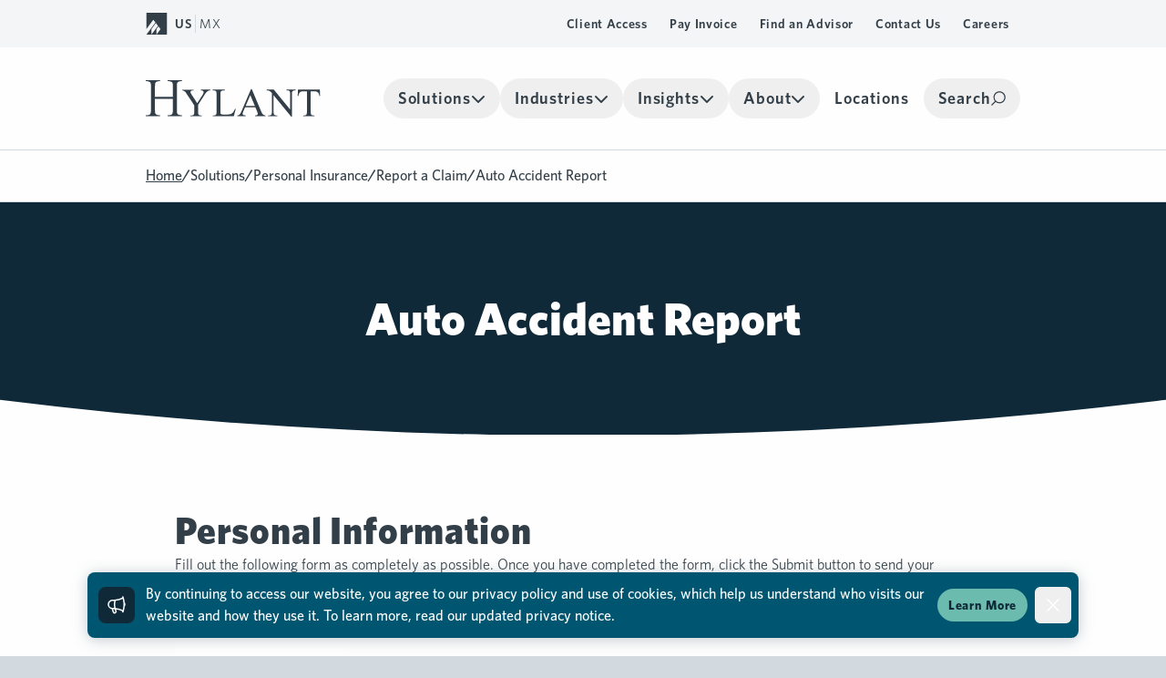

--- FILE ---
content_type: text/html; charset=utf-8
request_url: https://hylant.com/solutions/personal/report-a-claim/auto-accident-report
body_size: 20624
content:
	
<!DOCTYPE html>
<html lang="en">

<head>
	<meta charset="UTF-8">
	<meta name="viewport" content="width=device-width, initial-scale=1.0">
	<style>[x-cloak] { display: none !important; }</style>
	
	<link rel="apple-touch-icon-precomposed" sizes="57x57" href="/favicons/apple-touch-icon-57x57.png" />
<link rel="apple-touch-icon-precomposed" sizes="114x114" href="/favicons/apple-touch-icon-114x114.png" />
<link rel="apple-touch-icon-precomposed" sizes="72x72" href="/favicons/apple-touch-icon-72x72.png" />
<link rel="apple-touch-icon-precomposed" sizes="144x144" href="/favicons/apple-touch-icon-144x144.png" />
<link rel="apple-touch-icon-precomposed" sizes="120x120" href="/favicons/apple-touch-icon-120x120.png" />
<link rel="apple-touch-icon-precomposed" sizes="152x152" href="/favicons/apple-touch-icon-152x152.png" />
<link rel="icon" type="image/png" href="/favicons/favicon-32x32.png" sizes="32x32" />
<link rel="icon" type="image/png" href="/favicons/favicon-16x16.png" sizes="16x16" />
<meta name="application-name" content="Hylant"/>
<meta name="msapplication-TileColor" content="#FFFFFF" />
<meta name="msapplication-TileImage" content="/favicons/mstile-144x144.png" />
	<title>Auto Accident Report | Hylant</title><meta name="generator" content="SEOmatic">
<meta name="keywords" content="report, connect, experts, help, personal, accident, insurance, auto, policies">
<meta name="description" content="Auto Accident Report  Connect With Us  Our experts will help you get the most from your personal insurance policies.">
<meta name="referrer" content="no-referrer-when-downgrade">
<meta name="robots" content="all">
<meta content="en_US" property="og:locale">
<meta content="Hylant" property="og:site_name">
<meta content="website" property="og:type">
<meta content="https://hylant.com/solutions/personal/report-a-claim/auto-accident-report" property="og:url">
<meta content="Auto Accident Report" property="og:title">
<meta content="Auto Accident Report  Connect With Us  Our experts will help you get the most from your personal insurance policies." property="og:description">
<meta content="https://d17bk204pscq9b.cloudfront.net/Social/_1200x630_crop_center-center_82_none/og-image.png?mtime=1673290694" property="og:image">
<meta content="1200" property="og:image:width">
<meta content="630" property="og:image:height">
<meta content="Hylant" property="og:image:alt">
<meta name="twitter:card" content="summary_large_image">
<meta name="twitter:site" content="@hylantgroup">
<meta name="twitter:creator" content="@hylantgroup">
<meta name="twitter:title" content="Auto Accident Report | Hylant">
<meta name="twitter:description" content="Auto Accident Report  Connect With Us  Our experts will help you get the most from your personal insurance policies.">
<meta name="twitter:image" content="https://d17bk204pscq9b.cloudfront.net/Social/_800x418_fit_center-center_82_none/og-image.png?mtime=1673290694">
<meta name="twitter:image:width" content="796">
<meta name="twitter:image:height" content="418">
<meta name="twitter:image:alt" content="Hylant">
<link href="https://hylant.com/solutions/personal/report-a-claim/auto-accident-report" rel="canonical">
<link href="https://hylant.com/" rel="home">
<link href="/bundle/_main-51fe0b2c.css" rel="stylesheet">
<link href="https://hylant.com/cpresources/9c7f8f9c/css/formie-theme.css?v=1764388793" rel="stylesheet">
<script src="/bundle/_main-9959702e.js" defer></script></head>

<body
	class=" flex flex-col min-h-screen"
	x-data="{ showMobileNav: false, showSearchPopover: false }"
	@resize.window.debounce="if (window.innerWidth >= 1024) { showMobileNav = false; showSearchPopover = false }"
>
	<div
	class="fixed z-50 inset-x-0 bottom-0 pb-2 sm:pb-5"
	x-cloak
	x-data="{ isOpen: false }"
	x-show="isOpen"
	x-effect="localStorage.setItem('privacy', JSON.stringify(isOpen))"
	x-init="() => {
		const storage = localStorage.getItem('privacy')
		if (storage === 'true' || storage === null) {
			setTimeout(() => { isOpen = true }, 500)
		}
	}"
	x-transition.opacity
>
  <div class="mx-auto max-w-6xl px-2 sm:px-6 lg:px-8">
    <div class="rounded-lg bg-blue-600 p-2 shadow-card sm:p-3">
      <div class="flex flex-wrap items-center justify-between">
        <div class="flex w-0 flex-1 items-center">
          <span class="rounded-lg bg-blue-900 p-2 flex">
						<svg class="w-6 h-6 text-white" xmlns="http://www.w3.org/2000/svg" fill="none" viewBox="0 0 24 24" stroke-width="1.5" stroke="currentColor" aria-hidden="true">
	<path stroke-linecap="round" stroke-linejoin="round" d="M10.34 15.84c-.688-.06-1.386-.09-2.09-.09H7.5a4.5 4.5 0 110-9h.75c.704 0 1.402-.03 2.09-.09m0 9.18c.253.962.584 1.892.985 2.783.247.55.06 1.21-.463 1.511l-.657.38c-.551.318-1.26.117-1.527-.461a20.845 20.845 0 01-1.44-4.282m3.102.069a18.03 18.03 0 01-.59-4.59c0-1.586.205-3.124.59-4.59m0 9.18a23.848 23.848 0 018.835 2.535M10.34 6.66a23.847 23.847 0 008.835-2.535m0 0A23.74 23.74 0 0018.795 3m.38 1.125a23.91 23.91 0 011.014 5.395m-1.014 8.855c-.118.38-.245.754-.38 1.125m.38-1.125a23.91 23.91 0 001.014-5.395m0-3.46c.495.413.811 1.035.811 1.73 0 .695-.316 1.317-.811 1.73m0-3.46a24.347 24.347 0 010 3.46" />
</svg>

          </span>
          <p class="ml-3 font-500 text-white">
						By continuing to access our website, you agree to our privacy policy and use of cookies<span class="hidden sm:inline">, which help us understand who visits our website and how they use it. To learn more, read our updated privacy notice</span>.
          </p>
        </div>
        <div class="order-3 mt-2 w-full flex-shrink-0 sm:ml-3 sm:order-2 sm:mt-0 sm:w-auto">
          <a href="/privacy-notice" class="button-tertiary block text-center text-sm px-3 py-2">Learn More</a>
        </div>
        <div class="order-2 ml-2 flex-shrink-0 sm:order-3">
          <button
						type="button"
						class="-mr-1 flex rounded-md p-2 hover:bg-indigo-500 focus:outline-none focus:ring-2 focus:ring-white"
						@click="isOpen = false"
					>
            <span class="sr-only">Dismiss</span>
						<svg class="w-6 h-6 text-white" xmlns="http://www.w3.org/2000/svg" fill="none" viewBox="0 0 24 24" stroke-width="1.5" stroke="currentColor">
  <path stroke-linecap="round" stroke-linejoin="round" d="M6 18L18 6M6 6l12 12" />
</svg>

          </button>
        </div>
      </div>
    </div>
  </div>
</div>
	
<a class="sr-only focus:not-sr-only focus:px-3 focus:py-2 focus:inline-block focus:z-[999] focus:absolute top-4 left-4 bg-gray-600 text-white font-500" href="#main-content">Skip to Main Content</a>
			<header
	class="bg-gray-25 lg:hidden sticky top-0 left-0 right-0 z-50"
	:class="showMobileNav ? '' : 'border-b'"
>
	<div class="container flex items-center py-4 justify-between">
			<button
			aria-label="Toggle mobile navigation"
			@click="showMobileNav = !showMobileNav"
		>
			<svg class="w-5 h-5" viewBox="0 0 18 12" fill="none" xmlns="http://www.w3.org/2000/svg" x-show="!showMobileNav"><path d="M.75 0a.75.75 0 1 0 0 1.5V0Zm16.5 1.5a.75.75 0 0 0 0-1.5v1.5ZM.75 5.25a.75.75 0 0 0 0 1.5v-1.5Zm16.5 1.5a.75.75 0 0 0 0-1.5v1.5ZM.75 10.5a.75.75 0 0 0 0 1.5v-1.5Zm16.5 1.5a.75.75 0 0 0 0-1.5V12ZM.75 1.5h16.5V0H.75v1.5Zm0 5.25h16.5v-1.5H.75v1.5Zm0 5.25h16.5v-1.5H.75V12Z" fill="currentColor"/></svg>

			<svg class="w-5 h-5" xmlns="http://www.w3.org/2000/svg" fill="none" viewBox="0 0 24 24" stroke-width="1.5" stroke="currentColor" x-show="showMobileNav">
  <path stroke-linecap="round" stroke-linejoin="round" d="M6 18L18 6M6 6l12 12" />
</svg>

		</button>
		<a href="https://hylant.com/" aria-label="Visit homepage">
					<svg class="w-32 text-gray-600" fill="none" xmlns="http://www.w3.org/2000/svg" viewBox="0 0 158 33">
  <path d="M8.313 15.122h16.174V5.793c0-1.668-.109-2.765-.308-3.29-.163-.4-.499-.744-1.015-1.034a4.452 4.452 0 0 0-2.195-.571h-1.16V0h12.982v.898h-1.16c-.77 0-1.505.18-2.194.553-.517.253-.87.643-1.06 1.178-.173.508-.273 1.569-.273 3.173v21.024c0 1.65.11 2.747.318 3.273.163.399.49.743.988 1.033.707.381 1.45.58 2.221.58h1.16v.89H19.81v-.89h1.16c1.333 0 2.303-.39 2.92-1.178.399-.508.598-1.74.598-3.699v-9.927H8.313v9.927c0 1.65.1 2.747.309 3.273.163.399.498.743 1.015 1.034.698.38 1.423.58 2.194.58h1.179v.888H0v-.888h1.16c1.351 0 2.33-.39 2.947-1.179.39-.508.58-1.74.58-3.699V5.794c0-1.669-.1-2.766-.317-3.292-.163-.399-.49-.743-.988-1.033A4.63 4.63 0 0 0 1.16.898H0V0h13.01v.898H11.83c-.77 0-1.496.18-2.194.553a2.042 2.042 0 0 0-1.033 1.178c-.19.508-.29 1.569-.29 3.173v9.329-.009ZM49.863 8.55h8.422v.652h-.462c-.309 0-.762.136-1.351.408-.599.272-1.133.67-1.623 1.179-.49.507-1.088 1.332-1.795 2.484l-5.82 9.147v6.038c0 1.478.163 2.402.498 2.765.453.499 1.16.744 2.13.744h.79v.652H40.397v-.652h.852c1.024 0 1.74-.309 2.167-.925.263-.381.39-1.242.39-2.584v-5.702l-6.619-10.082c-.78-1.188-1.314-1.922-1.604-2.221-.272-.29-.843-.644-1.723-1.06-.235-.119-.58-.173-1.033-.173v-.653h10.326v.653h-.535a3.15 3.15 0 0 0-1.55.39c-.463.263-.698.644-.698 1.17 0 .426.362 1.196 1.087 2.311l5.032 7.76 4.742-7.424c.716-1.115 1.06-1.94 1.06-2.484 0-.336-.09-.635-.272-.889a1.65 1.65 0 0 0-.725-.598c-.317-.154-.798-.236-1.441-.236v-.653l.009-.018ZM80.669 25.947l.589.127-1.713 6.527H60.496v-.653h.907c1.024 0 1.75-.335 2.193-.997.245-.38.372-1.251.372-2.629v-15.53c0-1.505-.163-2.439-.498-2.82-.463-.525-1.152-.78-2.067-.78h-.907V8.54H71.43v.653c-1.278-.01-2.184.109-2.71.353-.508.245-.861.563-1.052.943-.181.372-.28 1.279-.28 2.711v15.131c0 .98.099 1.65.28 2.022.145.254.363.435.662.553.3.118 1.224.172 2.783.172h1.759c1.859 0 3.155-.136 3.907-.408.753-.272 1.433-.752 2.05-1.441.616-.698 1.232-1.796 1.849-3.282M98.565 23.236l-4.098-9.728-4.198 9.728h8.296Zm.499 1.315h-9.347l-1.641 3.798c-.4.934-.599 1.632-.599 2.094 0 .372.172.698.517.98.353.272 1.115.453 2.275.534v.653h-7.606v-.653c1.007-.18 1.668-.408 1.958-.689.608-.57 1.279-1.722 2.013-3.463L95.13 7.987h.616l8.404 20.027c.671 1.604 1.288 2.656 1.841 3.146.553.471 1.323.734 2.312.797v.653h-9.529v-.653c.961-.045 1.614-.208 1.94-.48.345-.272.517-.608.517-.997 0-.517-.235-1.342-.716-2.466l-1.46-3.454.01-.01ZM109.163 8.54h6.555l14.759 18.05V12.701c0-1.477-.172-2.402-.499-2.765-.435-.498-1.133-.743-2.076-.743h-.834V8.54h8.404v.653h-.852c-1.024 0-1.75.308-2.176.925-.263.38-.399 1.242-.399 2.592V33h-.643l-15.911-19.392V28.44c0 1.478.163 2.402.48 2.765.454.499 1.143.743 2.086.743h.852v.653h-8.404v-.653h.843c1.033 0 1.759-.308 2.185-.924.263-.372.39-1.242.39-2.584V11.695c-.699-.816-1.233-1.35-1.596-1.614-.363-.263-.889-.507-1.578-.725-.344-.109-.87-.163-1.577-.163V8.54h-.009ZM157.258 8.54l.272 5.64h-.68c-.127-.99-.309-1.705-.535-2.131-.372-.69-.861-1.188-1.478-1.514-.607-.327-1.405-.499-2.402-.499h-3.4V28.44c0 1.478.163 2.402.48 2.765.454.499 1.143.743 2.086.743h.834v.653h-10.236v-.653h.852c1.016 0 1.75-.308 2.176-.924.263-.372.39-1.242.39-2.584V10.045h-2.901c-1.133 0-1.931.09-2.403.254-.616.218-1.151.653-1.586 1.296-.444.644-.698 1.505-.78 2.593h-.68l.29-5.639h19.71l-.009-.009Z" fill="currentColor"/>
</svg>

			</a>
			<button @click="showSearchPopover = !showSearchPopover">
			<svg class="w-5 h-5" viewBox="0 0 20 20" fill="none" xmlns="http://www.w3.org/2000/svg" x-show="!showSearchPopover"><path d="M1.53 19.53a.75.75 0 0 1-1.06-1.06l1.06 1.06Zm9.97-4.28a6.75 6.75 0 0 0 6.75-6.75h1.5c0 4.56-3.7 8.25-8.25 8.25v-1.5Zm6.75-6.75a6.75 6.75 0 0 0-6.75-6.75V.25c4.56 0 8.25 3.7 8.25 8.25h-1.5ZM11.5 1.75A6.75 6.75 0 0 0 4.75 8.5h-1.5c0-4.56 3.7-8.25 8.25-8.25v1.5ZM.47 18.47l5.2-5.2 1.06 1.06-5.2 5.2-1.06-1.06ZM4.75 8.5c0 1.86.75 3.55 1.98 4.77l-1.06 1.06A8.23 8.23 0 0 1 3.25 8.5h1.5Zm1.98 4.77a6.73 6.73 0 0 0 4.77 1.98v1.5a8.23 8.23 0 0 1-5.83-2.42l1.06-1.06Z" fill="currentColor"/></svg>

			<svg class="w-5 h-5" xmlns="http://www.w3.org/2000/svg" fill="none" viewBox="0 0 24 24" stroke-width="1.5" stroke="currentColor" x-show="showSearchPopover" x-cloak="">
  <path stroke-linecap="round" stroke-linejoin="round" d="M6 18L18 6M6 6l12 12" />
</svg>

		</button>
	</div>

<div
	class="
		absolute left-0
		pb-4 lg:pt-3 lg:pb-6
		lg:shadow-[0_0_4px_rgb(0_0_0_/_10%),0_10px_20px_rgb(0_0_0_/_10%)]
		bg-white w-full
	"
	x-show="showSearchPopover"
	x-effect="
		showSearchPopover
			? setTimeout(() => $refs.search.focus(), 50)
			: $refs.search.value = ''"
	@keydown.escape="showSearchPopover = false"
	@click.away="showSearchPopover = false"
	x-cloak
>
	<form action="https://hylant.com/search" class="container">
		<div class="relative flex items-center gap-6 border-b border-b-gray-600">
			<input
				type="text"
				placeholder="Search"
				name="query"
				class="
					flex-1 w-full
					text-4xl font-900 tracking-wide
					px-0 py-3
					border-none focus:ring-0
					text-gray-600 placeholder:text-gray-400/50 lg:placeholder:text-blue-300/30
				"
				x-ref="search"
			>
			<button>
				<svg class="text-gray-600 h-6 w-6 lg:h-8 lg:w-8" viewBox="0 0 20 20" fill="none" xmlns="http://www.w3.org/2000/svg"><path d="M1.53 19.53a.75.75 0 0 1-1.06-1.06l1.06 1.06Zm9.97-4.28a6.75 6.75 0 0 0 6.75-6.75h1.5c0 4.56-3.7 8.25-8.25 8.25v-1.5Zm6.75-6.75a6.75 6.75 0 0 0-6.75-6.75V.25c4.56 0 8.25 3.7 8.25 8.25h-1.5ZM11.5 1.75A6.75 6.75 0 0 0 4.75 8.5h-1.5c0-4.56 3.7-8.25 8.25-8.25v1.5ZM.47 18.47l5.2-5.2 1.06 1.06-5.2 5.2-1.06-1.06ZM4.75 8.5c0 1.86.75 3.55 1.98 4.77l-1.06 1.06A8.23 8.23 0 0 1 3.25 8.5h1.5Zm1.98 4.77a6.73 6.73 0 0 0 4.77 1.98v1.5a8.23 8.23 0 0 1-5.83-2.42l1.06-1.06Z" fill="currentColor"/></svg>

			</button>
		</div>
		<p class="text-lg lg:text-xl mt-4 text-gray-600">
			Press "Enter" to search
			<span class="hidden sm:inline">or "Esc" to exit</span>
		</p>
	</form>
</div>
	<div class="container" x-show="showMobileNav" x-cloak>
	<div class="pt-6 border-t-2">
	<ul class="flex flex-col justify-start items-stretch">
															<div x-data="{ isOpen: false }">
					<button
						aria-label="Toggle Solutions links"
						class="text-xl py-1.5 w-full font-600 tracking-wider flex items-center justify-between gap-4"
						@click="isOpen = !isOpen"
					>
						Solutions
						<svg class="w-4 h-4 transition-transform" xmlns="http://www.w3.org/2000/svg" viewBox="0 0 384 512" :class="isOpen &amp;&amp; &#039;rotate-90&#039;">
  <path fill="currentColor" d="M342.6 233.4c12.5 12.5 12.5 32.8 0 45.3l-192 192c-12.5 12.5-32.8 12.5-45.3 0s-12.5-32.8 0-45.3L274.7 256 105.4 86.6c-12.5-12.5-12.5-32.8 0-45.3s32.8-12.5 45.3 0l192 192z"/>
</svg>

					</button>
					<div class="bg-gray-50 border-y-2 border-gray-200 uncontain" x-show="isOpen" x-collapse x-cloak>
						<div class="container flex flex-col items-start gap-4 py-6">
															<a class="font-600 tracking-widest uppercase" href="https://hylant.com/solutions">Solutions Overview</a>
																						<a class="font-600 tracking-widest uppercase" href="https://hylant.com/solutions/business-insurance">Business Insurance</a>
															<a class="font-600 tracking-widest uppercase" href="https://hylant.com/solutions/employee-benefits">Employee Benefits</a>
															<a class="font-600 tracking-widest uppercase" href="https://hylant.com/solutions/consulting">Consulting</a>
															<a class="font-600 tracking-widest uppercase" href="https://hylant.com/solutions/small-business">Small Business</a>
															<a class="font-600 tracking-widest uppercase" href="https://hylant.com/solutions/individuals">Individuals</a>
													</div>
					</div>
				</div>

																					<div x-data="{ isOpen: false }">
					<button
						aria-label="Toggle Industries links"
						class="text-xl py-1.5 w-full font-600 tracking-wider flex items-center justify-between gap-4"
						@click="isOpen = !isOpen"
					>
						Industries
						<svg class="w-4 h-4 transition-transform" xmlns="http://www.w3.org/2000/svg" viewBox="0 0 384 512" :class="isOpen &amp;&amp; &#039;rotate-90&#039;">
  <path fill="currentColor" d="M342.6 233.4c12.5 12.5 12.5 32.8 0 45.3l-192 192c-12.5 12.5-32.8 12.5-45.3 0s-12.5-32.8 0-45.3L274.7 256 105.4 86.6c-12.5-12.5-12.5-32.8 0-45.3s32.8-12.5 45.3 0l192 192z"/>
</svg>

					</button>
					<div class="bg-gray-50 border-y-2 border-gray-200 uncontain" x-show="isOpen" x-collapse x-cloak>
						<div class="container flex flex-col items-start gap-4 py-6">
															<a class="font-600 tracking-widest uppercase" href="https://hylant.com/industries">Industries Overview</a>
																						<a class="font-600 tracking-widest uppercase" href="https://hylant.com/industries/construction">Construction</a>
															<a class="font-600 tracking-widest uppercase" href="https://hylant.com/industries/financial-services">Financial Services</a>
															<a class="font-600 tracking-widest uppercase" href="https://hylant.com/industries/food-agriculture">Food &amp; Agriculture</a>
															<a class="font-600 tracking-widest uppercase" href="https://hylant.com/industries/franchise-hospitality">Franchise &amp; Hospitality</a>
															<a class="font-600 tracking-widest uppercase" href="https://hylant.com/industries/healthcare">Healthcare</a>
															<a class="font-600 tracking-widest uppercase" href="https://hylant.com/industries/higher-education">Higher Education</a>
															<a class="font-600 tracking-widest uppercase" href="https://hylant.com/industries/life-sciences">Life Sciences</a>
															<a class="font-600 tracking-widest uppercase" href="https://hylant.com/industries/manufacturing">Manufacturing</a>
															<a class="font-600 tracking-widest uppercase" href="https://hylant.com/industries/marine">Marine</a>
															<a class="font-600 tracking-widest uppercase" href="https://hylant.com/industries/moving-storage">Moving &amp; Storage</a>
															<a class="font-600 tracking-widest uppercase" href="https://hylant.com/industries/private-equity">Private Equity</a>
															<a class="font-600 tracking-widest uppercase" href="https://hylant.com/industries/public-entity">Public Entity</a>
															<a class="font-600 tracking-widest uppercase" href="https://hylant.com/industries/real-estate-business-insurance">Real Estate</a>
															<a class="font-600 tracking-widest uppercase" href="https://hylant.com/industries/transportation-and-logistics">Transportation &amp; Logistics</a>
													</div>
					</div>
				</div>

																					<div x-data="{ isOpen: false }">
					<button
						aria-label="Toggle Insights links"
						class="text-xl py-1.5 w-full font-600 tracking-wider flex items-center justify-between gap-4"
						@click="isOpen = !isOpen"
					>
						Insights
						<svg class="w-4 h-4 transition-transform" xmlns="http://www.w3.org/2000/svg" viewBox="0 0 384 512" :class="isOpen &amp;&amp; &#039;rotate-90&#039;">
  <path fill="currentColor" d="M342.6 233.4c12.5 12.5 12.5 32.8 0 45.3l-192 192c-12.5 12.5-32.8 12.5-45.3 0s-12.5-32.8 0-45.3L274.7 256 105.4 86.6c-12.5-12.5-12.5-32.8 0-45.3s32.8-12.5 45.3 0l192 192z"/>
</svg>

					</button>
					<div class="bg-gray-50 border-y-2 border-gray-200 uncontain" x-show="isOpen" x-collapse x-cloak>
						<div class="container flex flex-col items-start gap-4 py-6">
															<a class="font-600 tracking-widest uppercase" href="https://hylant.com/insights">All Insights</a>
																						<a class="font-600 tracking-widest uppercase" href="https://hylant.com/insights/blog">Blog</a>
															<a class="font-600 tracking-widest uppercase" href="https://hylant.com/insights/resources">Resources</a>
															<a class="font-600 tracking-widest uppercase" href="https://hylant.com/insights/case-studies">Case Studies</a>
															<a class="font-600 tracking-widest uppercase" href="https://hylant.com/insights/events">Upcoming Events &amp; Webinars</a>
															<a class="font-600 tracking-widest uppercase" href="https://hylant.com/insights/webinars">Webinar Recordings</a>
													</div>
					</div>
				</div>

																					<div x-data="{ isOpen: false }">
					<button
						aria-label="Toggle About links"
						class="text-xl py-1.5 w-full font-600 tracking-wider flex items-center justify-between gap-4"
						@click="isOpen = !isOpen"
					>
						About
						<svg class="w-4 h-4 transition-transform" xmlns="http://www.w3.org/2000/svg" viewBox="0 0 384 512" :class="isOpen &amp;&amp; &#039;rotate-90&#039;">
  <path fill="currentColor" d="M342.6 233.4c12.5 12.5 12.5 32.8 0 45.3l-192 192c-12.5 12.5-32.8 12.5-45.3 0s-12.5-32.8 0-45.3L274.7 256 105.4 86.6c-12.5-12.5-12.5-32.8 0-45.3s32.8-12.5 45.3 0l192 192z"/>
</svg>

					</button>
					<div class="bg-gray-50 border-y-2 border-gray-200 uncontain" x-show="isOpen" x-collapse x-cloak>
						<div class="container flex flex-col items-start gap-4 py-6">
															<a class="font-600 tracking-widest uppercase" href="https://hylant.com/about">About Hylant</a>
																						<a class="font-600 tracking-widest uppercase" href="https://hylant.com/about/culture-testimonials">Culture &amp; Testimonials</a>
															<a class="font-600 tracking-widest uppercase" href="https://hylant.com/about/employee-directory">Find an Advisor</a>
															<a class="font-600 tracking-widest uppercase" href="https://hylant.com/about/press-releases">Press Releases</a>
															<a class="font-600 tracking-widest uppercase" href="https://hylant.com/about/giving-back">Giving Back</a>
															<a class="font-600 tracking-widest uppercase" href="https://hylant.com/about/careers">Careers</a>
															<a class="font-600 tracking-widest uppercase" href="https://hylant.com/about/capital-investment">Capital Investment</a>
															<a class="font-600 tracking-widest uppercase" href="https://hylant.com/about/partner-with-us">Emerging Markets</a>
													</div>
					</div>
				</div>

																					<a
					class="text-xl font-600 tracking-wider py-1.5 flex items-center justify-between "
					href="https://hylant.com/locations"
					target="_self"
				>
					Locations
					<svg class="w-4 h-4" xmlns="http://www.w3.org/2000/svg" viewBox="0 0 512 512">
  <path fill="currentColor" d="M320 0c-17.7 0-32 14.3-32 32s14.3 32 32 32h82.7L201.4 265.4c-12.5 12.5-12.5 32.8 0 45.3s32.8 12.5 45.3 0L448 109.3V192c0 17.7 14.3 32 32 32s32-14.3 32-32V32c0-17.7-14.3-32-32-32H320zM80 32C35.8 32 0 67.8 0 112v320c0 44.2 35.8 80 80 80h320c44.2 0 80-35.8 80-80V320c0-17.7-14.3-32-32-32s-32 14.3-32 32v112c0 8.8-7.2 16-16 16H80c-8.8 0-16-7.2-16-16V112c0-8.8 7.2-16 16-16h112c17.7 0 32-14.3 32-32s-14.3-32-32-32H80z"/>
</svg>

				</a>
						</ul>
</div>
	<div class="mt-6 pt-6 border-t-2">
		<ul  class="flex flex-col justify-start items-start gap-3"><li ><a  class="font-600 tracking-wider" href="https://hylant.com/client-access">Client Access</a></li><li ><a  class="font-600 tracking-wider" href="https://hylant.com/pay-invoice">Pay Invoice</a></li><li ><a  class="font-600 tracking-wider" href="https://hylant.com/about/employee-directory">Find an Advisor</a></li><li ><a  class="font-600 tracking-wider" href="https://hylant.com/contact-us">Contact Us</a></li><li ><a  class="font-600 tracking-wider" href="https://hylant.com/about/careers">Careers</a></li></ul>
	</div>
	<div class="mt-6 pt-6 border-t-2">
		
<div class="flex items-center gap-1 leading-none">
	<svg class="h-6 w-6 text-gray-600 mr-1" xmlns="http://www.w3.org/2000/svg" viewBox="0 0 151 160"><path d="M0 0h151v160H74l29.62-40.43-15.36-20.15L74 118.64V160H0l66.54-88.77-15.48-20.31L0 119.57V0Zm36.92 160 48.36-64.37-15.49-20.31-32.87 44.32V160Z" fill="currentColor" fill-rule="nonzero"></path></svg>

	<div class="flex items-center divide-x">
		<a
			href="/"
			class="px-1 text-gray-600 text-sm tracking-wider transition-all hover:font-600 font-600"
		>
			US
		</a>
		<a
			href="https://hylant.com/mx-es"
			class="px-1 text-gray-600 text-sm tracking-wider transition-all hover:font-600 "
		>
			MX
		</a>
	</div>
</div>
	</div>
</div>
</header>

<header
	class="
		transition-colors duration-300
		hidden lg:block top-0 left-0 right-0 z-50
		sticky border-b bg-gray-25
	"
	x-cloak
	x-data="{ isTop: window.scrollY < 100, isImmersive: false }"
	@scroll.window="window.scrollY > 100 ? isTop = false : isTop = true"
	>
		<div class="bg-gray-50 py-3">
		<div class="container flex items-center justify-between">
			
<div class="flex items-center gap-1 leading-none">
	<svg class="h-6 w-6 text-gray-600 mr-1" xmlns="http://www.w3.org/2000/svg" viewBox="0 0 151 160"><path d="M0 0h151v160H74l29.62-40.43-15.36-20.15L74 118.64V160H0l66.54-88.77-15.48-20.31L0 119.57V0Zm36.92 160 48.36-64.37-15.49-20.31-32.87 44.32V160Z" fill="currentColor" fill-rule="nonzero"></path></svg>

	<div class="flex items-center divide-x">
		<a
			href="/"
			class="px-1 text-gray-600 text-sm tracking-wider transition-all hover:font-600 font-600"
		>
			US
		</a>
		<a
			href="https://hylant.com/mx-es"
			class="px-1 text-gray-600 text-sm tracking-wider transition-all hover:font-600 "
		>
			MX
		</a>
	</div>
</div>
							<ul  class="flex gap-2"><li ><a  class="text-sm font-600 text-gray-600 tracking-wider block py-1 px-3 hover:bg-gray-200 rounded-2xl transition-colors" href="https://hylant.com/client-access">Client Access</a></li><li ><a  class="text-sm font-600 text-gray-600 tracking-wider block py-1 px-3 hover:bg-gray-200 rounded-2xl transition-colors" href="https://hylant.com/pay-invoice">Pay Invoice</a></li><li ><a  class="text-sm font-600 text-gray-600 tracking-wider block py-1 px-3 hover:bg-gray-200 rounded-2xl transition-colors" href="https://hylant.com/about/employee-directory">Find an Advisor</a></li><li ><a  class="text-sm font-600 text-gray-600 tracking-wider block py-1 px-3 hover:bg-gray-200 rounded-2xl transition-colors" href="https://hylant.com/contact-us">Contact Us</a></li><li ><a  class="text-sm font-600 text-gray-600 tracking-wider block py-1 px-3 hover:bg-gray-200 rounded-2xl transition-colors" href="https://hylant.com/about/careers">Careers</a></li></ul>
					</div>
	</div>

	<section
	class="container transition-[height] duration-300 flex items-stretch justify-between"
	:class="isTop ? 'h-28' : 'h-20'"
>
		<a class="self-center" href="https://hylant.com/" aria-label="Visit homepage">
					<svg class="w-48" fill="none" xmlns="http://www.w3.org/2000/svg" viewBox="0 0 158 33">
  <path d="M8.313 15.122h16.174V5.793c0-1.668-.109-2.765-.308-3.29-.163-.4-.499-.744-1.015-1.034a4.452 4.452 0 0 0-2.195-.571h-1.16V0h12.982v.898h-1.16c-.77 0-1.505.18-2.194.553-.517.253-.87.643-1.06 1.178-.173.508-.273 1.569-.273 3.173v21.024c0 1.65.11 2.747.318 3.273.163.399.49.743.988 1.033.707.381 1.45.58 2.221.58h1.16v.89H19.81v-.89h1.16c1.333 0 2.303-.39 2.92-1.178.399-.508.598-1.74.598-3.699v-9.927H8.313v9.927c0 1.65.1 2.747.309 3.273.163.399.498.743 1.015 1.034.698.38 1.423.58 2.194.58h1.179v.888H0v-.888h1.16c1.351 0 2.33-.39 2.947-1.179.39-.508.58-1.74.58-3.699V5.794c0-1.669-.1-2.766-.317-3.292-.163-.399-.49-.743-.988-1.033A4.63 4.63 0 0 0 1.16.898H0V0h13.01v.898H11.83c-.77 0-1.496.18-2.194.553a2.042 2.042 0 0 0-1.033 1.178c-.19.508-.29 1.569-.29 3.173v9.329-.009ZM49.863 8.55h8.422v.652h-.462c-.309 0-.762.136-1.351.408-.599.272-1.133.67-1.623 1.179-.49.507-1.088 1.332-1.795 2.484l-5.82 9.147v6.038c0 1.478.163 2.402.498 2.765.453.499 1.16.744 2.13.744h.79v.652H40.397v-.652h.852c1.024 0 1.74-.309 2.167-.925.263-.381.39-1.242.39-2.584v-5.702l-6.619-10.082c-.78-1.188-1.314-1.922-1.604-2.221-.272-.29-.843-.644-1.723-1.06-.235-.119-.58-.173-1.033-.173v-.653h10.326v.653h-.535a3.15 3.15 0 0 0-1.55.39c-.463.263-.698.644-.698 1.17 0 .426.362 1.196 1.087 2.311l5.032 7.76 4.742-7.424c.716-1.115 1.06-1.94 1.06-2.484 0-.336-.09-.635-.272-.889a1.65 1.65 0 0 0-.725-.598c-.317-.154-.798-.236-1.441-.236v-.653l.009-.018ZM80.669 25.947l.589.127-1.713 6.527H60.496v-.653h.907c1.024 0 1.75-.335 2.193-.997.245-.38.372-1.251.372-2.629v-15.53c0-1.505-.163-2.439-.498-2.82-.463-.525-1.152-.78-2.067-.78h-.907V8.54H71.43v.653c-1.278-.01-2.184.109-2.71.353-.508.245-.861.563-1.052.943-.181.372-.28 1.279-.28 2.711v15.131c0 .98.099 1.65.28 2.022.145.254.363.435.662.553.3.118 1.224.172 2.783.172h1.759c1.859 0 3.155-.136 3.907-.408.753-.272 1.433-.752 2.05-1.441.616-.698 1.232-1.796 1.849-3.282M98.565 23.236l-4.098-9.728-4.198 9.728h8.296Zm.499 1.315h-9.347l-1.641 3.798c-.4.934-.599 1.632-.599 2.094 0 .372.172.698.517.98.353.272 1.115.453 2.275.534v.653h-7.606v-.653c1.007-.18 1.668-.408 1.958-.689.608-.57 1.279-1.722 2.013-3.463L95.13 7.987h.616l8.404 20.027c.671 1.604 1.288 2.656 1.841 3.146.553.471 1.323.734 2.312.797v.653h-9.529v-.653c.961-.045 1.614-.208 1.94-.48.345-.272.517-.608.517-.997 0-.517-.235-1.342-.716-2.466l-1.46-3.454.01-.01ZM109.163 8.54h6.555l14.759 18.05V12.701c0-1.477-.172-2.402-.499-2.765-.435-.498-1.133-.743-2.076-.743h-.834V8.54h8.404v.653h-.852c-1.024 0-1.75.308-2.176.925-.263.38-.399 1.242-.399 2.592V33h-.643l-15.911-19.392V28.44c0 1.478.163 2.402.48 2.765.454.499 1.143.743 2.086.743h.852v.653h-8.404v-.653h.843c1.033 0 1.759-.308 2.185-.924.263-.372.39-1.242.39-2.584V11.695c-.699-.816-1.233-1.35-1.596-1.614-.363-.263-.889-.507-1.578-.725-.344-.109-.87-.163-1.577-.163V8.54h-.009ZM157.258 8.54l.272 5.64h-.68c-.127-.99-.309-1.705-.535-2.131-.372-.69-.861-1.188-1.478-1.514-.607-.327-1.405-.499-2.402-.499h-3.4V28.44c0 1.478.163 2.402.48 2.765.454.499 1.143.743 2.086.743h.834v.653h-10.236v-.653h.852c1.016 0 1.75-.308 2.176-.924.263-.372.39-1.242.39-2.584V10.045h-2.901c-1.133 0-1.931.09-2.403.254-.616.218-1.151.653-1.586 1.296-.444.644-.698 1.505-.78 2.593h-.68l.29-5.639h19.71l-.009-.009Z" fill="currentColor"/>
</svg>

			</a>

				<nav class="flex items-center" x-data="{ activeDropdown: null }">
											
				
														<div class="relative">
						<button
							aria-label="Toggle Solutions dropdown"
							class="font-600 rounded-full tracking-wider text-lg flex items-center gap-1.5 py-2 px-4"
							@click="activeDropdown === 0 ? activeDropdown = null : activeDropdown = 0"
							:class="
								if (!isImmersive && activeDropdown === 0) { return 'bg-teal-600/50' }
								if (activeDropdown === 0 && isTop) { return 'bg-blue-300/50' }
								if (activeDropdown === 0 && !isTop) { return 'bg-teal-600/50' }
								if (!isTop) { return 'hover:bg-teal-600/50' }
								if (isTop && isImmersive) { return 'hover:bg-blue-300/50' }
								if (isTop && !isImmersive) { return 'hover:bg-teal-600/50' }
							"
						>
							Solutions
							<svg class="w-4 h-4 rotate-90" xmlns="http://www.w3.org/2000/svg" viewBox="0 0 384 512">
  <path fill="currentColor" d="M342.6 233.4c12.5 12.5 12.5 32.8 0 45.3l-192 192c-12.5 12.5-32.8 12.5-45.3 0s-12.5-32.8 0-45.3L274.7 256 105.4 86.6c-12.5-12.5-12.5-32.8 0-45.3s32.8-12.5 45.3 0l192 192z"/>
</svg>

						</button>

						<div
							class="w-full absolute h-6"
							x-show="activeDropdown === 0"
						>
														
							<svg class="w-12 absolute -translate-x-1/2 left-1/2 z-50 text-gray-25 scale-90" fill="none" xmlns="http://www.w3.org/2000/svg" viewBox="0 0 36 20" x-show="activeDropdown === 0" x-cloak="">
  <path d="m18 0 17.32 19.5H.68L18 0Z" fill="currentColor"/>
</svg>

							<svg class="w-12 absolute -translate-x-1/2 left-1/2 z-40 text-gray-200" fill="none" xmlns="http://www.w3.org/2000/svg" viewBox="0 0 36 20" x-show="activeDropdown === 0" x-cloak="">
  <path d="m18 0 17.32 19.5H.68L18 0Z" fill="currentColor"/>
</svg>

						</div>

																	</div>

																<div
							class="absolute transition-[top] duration-300 px-0 w-full left-0 right-0 gap-3 z-40"
							:class="isTop ? 'top-[150px]' : 'top-[130px]'"
							x-cloak
							x-show="activeDropdown === 0"
						>
							<div class="shadow-lg border bg-gray-25 py-14">
								<div class="container grid grid-cols-5 gap-3">
																			<a
											class="h3 col-span-5 flex items-center gap-2 mb-4 transition-colors hover:text-blue-600 group"
											href="https://hylant.com/solutions"
										>
											Solutions Overview
											<svg class="w-8 h-8 transition-[width] group-hover:w-9" fill="none" xmlns="http://www.w3.org/2000/svg" viewBox="0 0 20 18" preserveAspectRatio="none">
  <path d="M12.207.793a1 1 0 1 0-1.414 1.414L12.207.793ZM19 9l.707.707a1 1 0 0 0 0-1.414L19 9Zm-8.207 6.793a1 1 0 0 0 1.414 1.414l-1.414-1.414ZM1 8a1 1 0 0 0 0 2V8Zm9.793-5.793 7.5 7.5 1.414-1.414-7.5-7.5-1.414 1.414Zm7.5 6.086-7.5 7.5 1.414 1.414 7.5-7.5-1.414-1.414ZM1 10h18V8H1v2Z" fill="currentColor"/>
</svg>

										</a>
																												<div class="flex flex-col items-start gap-1">
											<a class="text-blue-600 font-600 uppercase tracking-wider transition-colors hover:text-blue-900" href="https://hylant.com/solutions/business-insurance">Business Insurance</a>
																							<a class="text-sm font-600 tracking-wider text-gray-600 transition-colors hover:text-blue-600" href="https://hylant.com/solutions/business-insurance/analytics">Analytics</a>
																							<a class="text-sm font-600 tracking-wider text-gray-600 transition-colors hover:text-blue-600" href="https://hylant.com/solutions/business-insurance/claims">Claims</a>
																							<a class="text-sm font-600 tracking-wider text-gray-600 transition-colors hover:text-blue-600" href="https://hylant.com/solutions/business-insurance/coverage">Coverage Expertise</a>
																							<a class="text-sm font-600 tracking-wider text-gray-600 transition-colors hover:text-blue-600" href="https://hylant.com/solutions/business-insurance/loss-control">Loss Control</a>
																							<a class="text-sm font-600 tracking-wider text-gray-600 transition-colors hover:text-blue-600" href="https://hylant.com/solutions/business-insurance/risk-financing">Risk Financing</a>
																					</div>
																			<div class="flex flex-col items-start gap-1">
											<a class="text-blue-600 font-600 uppercase tracking-wider transition-colors hover:text-blue-900" href="https://hylant.com/solutions/employee-benefits">Employee Benefits</a>
																							<a class="text-sm font-600 tracking-wider text-gray-600 transition-colors hover:text-blue-600" href="https://hylant.com/solutions/employee-benefits/admin-advocacy">Administration and Advocacy</a>
																							<a class="text-sm font-600 tracking-wider text-gray-600 transition-colors hover:text-blue-600" href="https://hylant.com/solutions/employee-benefits/compliance">Compliance</a>
																							<a class="text-sm font-600 tracking-wider text-gray-600 transition-colors hover:text-blue-600" href="https://hylant.com/solutions/employee-benefits/cost-containment">Cost Containment</a>
																							<a class="text-sm font-600 tracking-wider text-gray-600 transition-colors hover:text-blue-600" href="https://hylant.com/solutions/consulting/international">Global Benefits</a>
																							<a class="text-sm font-600 tracking-wider text-gray-600 transition-colors hover:text-blue-600" href="https://hylant.com/solutions/employee-benefits/healthcare-analytics">Healthcare Analytics</a>
																							<a class="text-sm font-600 tracking-wider text-gray-600 transition-colors hover:text-blue-600" href="https://hylant.com/solutions/employee-benefits/health-well-being">Health &amp; Well-Being</a>
																							<a class="text-sm font-600 tracking-wider text-gray-600 transition-colors hover:text-blue-600" href="https://hylant.com/solutions/employee-benefits/member-engagement">Member Engagement</a>
																					</div>
																			<div class="flex flex-col items-start gap-1">
											<a class="text-blue-600 font-600 uppercase tracking-wider transition-colors hover:text-blue-900" href="https://hylant.com/solutions/consulting">Consulting</a>
																							<a class="text-sm font-600 tracking-wider text-gray-600 transition-colors hover:text-blue-600" href="https://hylant.com/solutions/consulting/business-risk-consulting">Business Risk Consulting</a>
																							<a class="text-sm font-600 tracking-wider text-gray-600 transition-colors hover:text-blue-600" href="https://hylant.com/solutions/consulting/captive">Captive</a>
																							<a class="text-sm font-600 tracking-wider text-gray-600 transition-colors hover:text-blue-600" href="https://hylant.com/solutions/business-insurance/coverage/cyber">Cyber Insurance</a>
																							<a class="text-sm font-600 tracking-wider text-gray-600 transition-colors hover:text-blue-600" href="https://hylant.com/solutions/consulting/executive-benefits">Executive Benefits</a>
																							<a class="text-sm font-600 tracking-wider text-gray-600 transition-colors hover:text-blue-600" href="https://hylant.com/solutions/consulting/international">International</a>
																							<a class="text-sm font-600 tracking-wider text-gray-600 transition-colors hover:text-blue-600" href="https://hylant.com/solutions/consulting/international/china">China Practice</a>
																							<a class="text-sm font-600 tracking-wider text-gray-600 transition-colors hover:text-blue-600" href="https://hylant.com/solutions/consulting/international/japan">Japanese Practice</a>
																							<a class="text-sm font-600 tracking-wider text-gray-600 transition-colors hover:text-blue-600" href="https://hylant.com/solutions/consulting/ma-transaction-solutions">M&amp;A and Transaction Solutions</a>
																					</div>
																			<div class="flex flex-col items-start gap-1">
											<a class="text-blue-600 font-600 uppercase tracking-wider transition-colors hover:text-blue-900" href="https://hylant.com/solutions/small-business">Small Business</a>
																							<a class="text-sm font-600 tracking-wider text-gray-600 transition-colors hover:text-blue-600" href="https://hylant.com/solutions/small-business/employee-benefits">Employee Benefits</a>
																							<a class="text-sm font-600 tracking-wider text-gray-600 transition-colors hover:text-blue-600" href="https://hylant.com/solutions/small-business/insurance-for-owners">Insurance For Owners</a>
																							<a class="text-sm font-600 tracking-wider text-gray-600 transition-colors hover:text-blue-600" href="https://hylant.com/solutions/small-business/protect-your-business">Protect Your Business</a>
																					</div>
																			<div class="flex flex-col items-start gap-1">
											<a class="text-blue-600 font-600 uppercase tracking-wider transition-colors hover:text-blue-900" href="https://hylant.com/solutions/individuals">Individuals</a>
																							<a class="text-sm font-600 tracking-wider text-gray-600 transition-colors hover:text-blue-600" href="https://hylant.com/solutions/individuals/get-a-quote">Get A Quote</a>
																							<a class="text-sm font-600 tracking-wider text-gray-600 transition-colors hover:text-blue-600" href="https://hylant.com/solutions/individuals/private-client">Private Client</a>
																							<a class="text-sm font-600 tracking-wider text-gray-600 transition-colors hover:text-blue-600" href="https://hylant.com/solutions/individuals/life-health">Life, Health &amp; Accident</a>
																							<a class="text-sm font-600 tracking-wider text-gray-600 transition-colors hover:text-blue-600" href="https://hylant.com/solutions/individuals/medicare">Medicare</a>
																							<a class="text-sm font-600 tracking-wider text-gray-600 transition-colors hover:text-blue-600" href="https://hylant.com/solutions/consulting/executive-benefits">Executive Benefits</a>
																							<a class="text-sm font-600 tracking-wider text-gray-600 transition-colors hover:text-blue-600" href="https://hylant.com/solutions/individuals/fraternal-order-of-police">Fraternal Order of Police</a>
																					</div>
																	</div>
							</div>
						</div>
																				
				
														<div class="relative">
						<button
							aria-label="Toggle Industries dropdown"
							class="font-600 rounded-full tracking-wider text-lg flex items-center gap-1.5 py-2 px-4"
							@click="activeDropdown === 1 ? activeDropdown = null : activeDropdown = 1"
							:class="
								if (!isImmersive && activeDropdown === 1) { return 'bg-teal-600/50' }
								if (activeDropdown === 1 && isTop) { return 'bg-blue-300/50' }
								if (activeDropdown === 1 && !isTop) { return 'bg-teal-600/50' }
								if (!isTop) { return 'hover:bg-teal-600/50' }
								if (isTop && isImmersive) { return 'hover:bg-blue-300/50' }
								if (isTop && !isImmersive) { return 'hover:bg-teal-600/50' }
							"
						>
							Industries
							<svg class="w-4 h-4 rotate-90" xmlns="http://www.w3.org/2000/svg" viewBox="0 0 384 512">
  <path fill="currentColor" d="M342.6 233.4c12.5 12.5 12.5 32.8 0 45.3l-192 192c-12.5 12.5-32.8 12.5-45.3 0s-12.5-32.8 0-45.3L274.7 256 105.4 86.6c-12.5-12.5-12.5-32.8 0-45.3s32.8-12.5 45.3 0l192 192z"/>
</svg>

						</button>

						<div
							class="w-full absolute h-6"
							x-show="activeDropdown === 1"
						>
														
							<svg class="w-12 absolute -translate-x-1/2 left-1/2 z-50 text-gray-25 scale-90" fill="none" xmlns="http://www.w3.org/2000/svg" viewBox="0 0 36 20" x-show="activeDropdown === 1" x-cloak="">
  <path d="m18 0 17.32 19.5H.68L18 0Z" fill="currentColor"/>
</svg>

							<svg class="w-12 absolute -translate-x-1/2 left-1/2 z-40 text-gray-200" fill="none" xmlns="http://www.w3.org/2000/svg" viewBox="0 0 36 20" x-show="activeDropdown === 1" x-cloak="">
  <path d="m18 0 17.32 19.5H.68L18 0Z" fill="currentColor"/>
</svg>

						</div>

																	</div>

																<div
							class="absolute transition-[top] duration-300 px-0 w-full left-0 right-0 gap-3 z-40"
							:class="isTop ? 'top-[150px]' : 'top-[130px]'"
							x-cloak
							x-show="activeDropdown === 1"
						>
							<div class="shadow-lg border bg-gray-25 py-14">
								<div class="container grid grid-cols-5 gap-3">
																			<a
											class="h3 col-span-5 flex items-center gap-2 mb-4 transition-colors hover:text-blue-600 group"
											href="https://hylant.com/industries"
										>
											Industries Overview
											<svg class="w-8 h-8 transition-[width] group-hover:w-9" fill="none" xmlns="http://www.w3.org/2000/svg" viewBox="0 0 20 18" preserveAspectRatio="none">
  <path d="M12.207.793a1 1 0 1 0-1.414 1.414L12.207.793ZM19 9l.707.707a1 1 0 0 0 0-1.414L19 9Zm-8.207 6.793a1 1 0 0 0 1.414 1.414l-1.414-1.414ZM1 8a1 1 0 0 0 0 2V8Zm9.793-5.793 7.5 7.5 1.414-1.414-7.5-7.5-1.414 1.414Zm7.5 6.086-7.5 7.5 1.414 1.414 7.5-7.5-1.414-1.414ZM1 10h18V8H1v2Z" fill="currentColor"/>
</svg>

										</a>
																												<div class="flex flex-col items-start gap-1">
											<a class="text-blue-600 font-600 uppercase tracking-wider transition-colors hover:text-blue-900" href="https://hylant.com/industries/construction">Construction</a>
																					</div>
																			<div class="flex flex-col items-start gap-1">
											<a class="text-blue-600 font-600 uppercase tracking-wider transition-colors hover:text-blue-900" href="https://hylant.com/industries/financial-services">Financial Services</a>
																					</div>
																			<div class="flex flex-col items-start gap-1">
											<a class="text-blue-600 font-600 uppercase tracking-wider transition-colors hover:text-blue-900" href="https://hylant.com/industries/food-agriculture">Food &amp; Agriculture</a>
																					</div>
																			<div class="flex flex-col items-start gap-1">
											<a class="text-blue-600 font-600 uppercase tracking-wider transition-colors hover:text-blue-900" href="https://hylant.com/industries/franchise-hospitality">Franchise &amp; Hospitality</a>
																					</div>
																			<div class="flex flex-col items-start gap-1">
											<a class="text-blue-600 font-600 uppercase tracking-wider transition-colors hover:text-blue-900" href="https://hylant.com/industries/healthcare">Healthcare</a>
																					</div>
																			<div class="flex flex-col items-start gap-1">
											<a class="text-blue-600 font-600 uppercase tracking-wider transition-colors hover:text-blue-900" href="https://hylant.com/industries/higher-education">Higher Education</a>
																					</div>
																			<div class="flex flex-col items-start gap-1">
											<a class="text-blue-600 font-600 uppercase tracking-wider transition-colors hover:text-blue-900" href="https://hylant.com/industries/life-sciences">Life Sciences</a>
																					</div>
																			<div class="flex flex-col items-start gap-1">
											<a class="text-blue-600 font-600 uppercase tracking-wider transition-colors hover:text-blue-900" href="https://hylant.com/industries/manufacturing">Manufacturing</a>
																					</div>
																			<div class="flex flex-col items-start gap-1">
											<a class="text-blue-600 font-600 uppercase tracking-wider transition-colors hover:text-blue-900" href="https://hylant.com/industries/marine">Marine</a>
																					</div>
																			<div class="flex flex-col items-start gap-1">
											<a class="text-blue-600 font-600 uppercase tracking-wider transition-colors hover:text-blue-900" href="https://hylant.com/industries/moving-storage">Moving &amp; Storage</a>
																					</div>
																			<div class="flex flex-col items-start gap-1">
											<a class="text-blue-600 font-600 uppercase tracking-wider transition-colors hover:text-blue-900" href="https://hylant.com/industries/private-equity">Private Equity</a>
																					</div>
																			<div class="flex flex-col items-start gap-1">
											<a class="text-blue-600 font-600 uppercase tracking-wider transition-colors hover:text-blue-900" href="https://hylant.com/industries/public-entity">Public Entity</a>
																					</div>
																			<div class="flex flex-col items-start gap-1">
											<a class="text-blue-600 font-600 uppercase tracking-wider transition-colors hover:text-blue-900" href="https://hylant.com/industries/real-estate-business-insurance">Real Estate</a>
																					</div>
																			<div class="flex flex-col items-start gap-1">
											<a class="text-blue-600 font-600 uppercase tracking-wider transition-colors hover:text-blue-900" href="https://hylant.com/industries/transportation-and-logistics">Transportation &amp; Logistics</a>
																					</div>
																	</div>
							</div>
						</div>
																				
				
														<div class="relative">
						<button
							aria-label="Toggle Insights dropdown"
							class="font-600 rounded-full tracking-wider text-lg flex items-center gap-1.5 py-2 px-4"
							@click="activeDropdown === 2 ? activeDropdown = null : activeDropdown = 2"
							:class="
								if (!isImmersive && activeDropdown === 2) { return 'bg-teal-600/50' }
								if (activeDropdown === 2 && isTop) { return 'bg-blue-300/50' }
								if (activeDropdown === 2 && !isTop) { return 'bg-teal-600/50' }
								if (!isTop) { return 'hover:bg-teal-600/50' }
								if (isTop && isImmersive) { return 'hover:bg-blue-300/50' }
								if (isTop && !isImmersive) { return 'hover:bg-teal-600/50' }
							"
						>
							Insights
							<svg class="w-4 h-4 rotate-90" xmlns="http://www.w3.org/2000/svg" viewBox="0 0 384 512">
  <path fill="currentColor" d="M342.6 233.4c12.5 12.5 12.5 32.8 0 45.3l-192 192c-12.5 12.5-32.8 12.5-45.3 0s-12.5-32.8 0-45.3L274.7 256 105.4 86.6c-12.5-12.5-12.5-32.8 0-45.3s32.8-12.5 45.3 0l192 192z"/>
</svg>

						</button>

						<div
							class="w-full absolute h-6"
							x-show="activeDropdown === 2"
						>
														
							<svg class="w-12 absolute -translate-x-1/2 left-1/2 z-50 text-gray-25 scale-90" fill="none" xmlns="http://www.w3.org/2000/svg" viewBox="0 0 36 20" x-show="activeDropdown === 2" x-cloak="">
  <path d="m18 0 17.32 19.5H.68L18 0Z" fill="currentColor"/>
</svg>

							<svg class="w-12 absolute -translate-x-1/2 left-1/2 z-40 text-gray-200" fill="none" xmlns="http://www.w3.org/2000/svg" viewBox="0 0 36 20" x-show="activeDropdown === 2" x-cloak="">
  <path d="m18 0 17.32 19.5H.68L18 0Z" fill="currentColor"/>
</svg>

						</div>

																			<div
								class="absolute left-0 top-[62px] w-[400px] -translate-x-[170px] gap-3 z-40"
								x-cloak
								x-show="activeDropdown === 2"
							>
								<div class="shadow-lg border bg-gray-25 p-14 grid grid-cols-1 gap-3">
																			<a
											class="h3 flex items-center gap-2 mb-4 group"
											href="https://hylant.com/insights"
										>
											All Insights
											<svg class="w-8 h-8 transition-[width] group-hover:w-9" fill="none" xmlns="http://www.w3.org/2000/svg" viewBox="0 0 20 18" preserveAspectRatio="none">
  <path d="M12.207.793a1 1 0 1 0-1.414 1.414L12.207.793ZM19 9l.707.707a1 1 0 0 0 0-1.414L19 9Zm-8.207 6.793a1 1 0 0 0 1.414 1.414l-1.414-1.414ZM1 8a1 1 0 0 0 0 2V8Zm9.793-5.793 7.5 7.5 1.414-1.414-7.5-7.5-1.414 1.414Zm7.5 6.086-7.5 7.5 1.414 1.414 7.5-7.5-1.414-1.414ZM1 10h18V8H1v2Z" fill="currentColor"/>
</svg>

										</a>
																												<div class="flex flex-col items-start gap-1">
											<a class="text-blue-600 font-600 uppercase tracking-wider transition-colors hover:text-blue-900" href="https://hylant.com/insights/blog">Blog</a>
																					</div>
																			<div class="flex flex-col items-start gap-1">
											<a class="text-blue-600 font-600 uppercase tracking-wider transition-colors hover:text-blue-900" href="https://hylant.com/insights/resources">Resources</a>
																					</div>
																			<div class="flex flex-col items-start gap-1">
											<a class="text-blue-600 font-600 uppercase tracking-wider transition-colors hover:text-blue-900" href="https://hylant.com/insights/case-studies">Case Studies</a>
																					</div>
																			<div class="flex flex-col items-start gap-1">
											<a class="text-blue-600 font-600 uppercase tracking-wider transition-colors hover:text-blue-900" href="https://hylant.com/insights/events">Upcoming Events &amp; Webinars</a>
																					</div>
																			<div class="flex flex-col items-start gap-1">
											<a class="text-blue-600 font-600 uppercase tracking-wider transition-colors hover:text-blue-900" href="https://hylant.com/insights/webinars">Webinar Recordings</a>
																					</div>
																	</div>
							</div>
											</div>

																									
				
														<div class="relative">
						<button
							aria-label="Toggle About dropdown"
							class="font-600 rounded-full tracking-wider text-lg flex items-center gap-1.5 py-2 px-4"
							@click="activeDropdown === 3 ? activeDropdown = null : activeDropdown = 3"
							:class="
								if (!isImmersive && activeDropdown === 3) { return 'bg-teal-600/50' }
								if (activeDropdown === 3 && isTop) { return 'bg-blue-300/50' }
								if (activeDropdown === 3 && !isTop) { return 'bg-teal-600/50' }
								if (!isTop) { return 'hover:bg-teal-600/50' }
								if (isTop && isImmersive) { return 'hover:bg-blue-300/50' }
								if (isTop && !isImmersive) { return 'hover:bg-teal-600/50' }
							"
						>
							About
							<svg class="w-4 h-4 rotate-90" xmlns="http://www.w3.org/2000/svg" viewBox="0 0 384 512">
  <path fill="currentColor" d="M342.6 233.4c12.5 12.5 12.5 32.8 0 45.3l-192 192c-12.5 12.5-32.8 12.5-45.3 0s-12.5-32.8 0-45.3L274.7 256 105.4 86.6c-12.5-12.5-12.5-32.8 0-45.3s32.8-12.5 45.3 0l192 192z"/>
</svg>

						</button>

						<div
							class="w-full absolute h-6"
							x-show="activeDropdown === 3"
						>
														
							<svg class="w-12 absolute -translate-x-1/2 left-1/2 z-50 text-gray-25 scale-90" fill="none" xmlns="http://www.w3.org/2000/svg" viewBox="0 0 36 20" x-show="activeDropdown === 3" x-cloak="">
  <path d="m18 0 17.32 19.5H.68L18 0Z" fill="currentColor"/>
</svg>

							<svg class="w-12 absolute -translate-x-1/2 left-1/2 z-40 text-gray-200" fill="none" xmlns="http://www.w3.org/2000/svg" viewBox="0 0 36 20" x-show="activeDropdown === 3" x-cloak="">
  <path d="m18 0 17.32 19.5H.68L18 0Z" fill="currentColor"/>
</svg>

						</div>

																			<div
								class="absolute left-0 top-[62px] w-[400px] -translate-x-[170px] gap-3 z-40"
								x-cloak
								x-show="activeDropdown === 3"
							>
								<div class="shadow-lg border bg-gray-25 p-14 grid grid-cols-1 gap-3">
																			<a
											class="h3 flex items-center gap-2 mb-4 group"
											href="https://hylant.com/about"
										>
											About Hylant
											<svg class="w-8 h-8 transition-[width] group-hover:w-9" fill="none" xmlns="http://www.w3.org/2000/svg" viewBox="0 0 20 18" preserveAspectRatio="none">
  <path d="M12.207.793a1 1 0 1 0-1.414 1.414L12.207.793ZM19 9l.707.707a1 1 0 0 0 0-1.414L19 9Zm-8.207 6.793a1 1 0 0 0 1.414 1.414l-1.414-1.414ZM1 8a1 1 0 0 0 0 2V8Zm9.793-5.793 7.5 7.5 1.414-1.414-7.5-7.5-1.414 1.414Zm7.5 6.086-7.5 7.5 1.414 1.414 7.5-7.5-1.414-1.414ZM1 10h18V8H1v2Z" fill="currentColor"/>
</svg>

										</a>
																												<div class="flex flex-col items-start gap-1">
											<a class="text-blue-600 font-600 uppercase tracking-wider transition-colors hover:text-blue-900" href="https://hylant.com/about/culture-testimonials">Culture &amp; Testimonials</a>
																					</div>
																			<div class="flex flex-col items-start gap-1">
											<a class="text-blue-600 font-600 uppercase tracking-wider transition-colors hover:text-blue-900" href="https://hylant.com/about/employee-directory">Find an Advisor</a>
																					</div>
																			<div class="flex flex-col items-start gap-1">
											<a class="text-blue-600 font-600 uppercase tracking-wider transition-colors hover:text-blue-900" href="https://hylant.com/about/press-releases">Press Releases</a>
																					</div>
																			<div class="flex flex-col items-start gap-1">
											<a class="text-blue-600 font-600 uppercase tracking-wider transition-colors hover:text-blue-900" href="https://hylant.com/about/giving-back">Giving Back</a>
																					</div>
																			<div class="flex flex-col items-start gap-1">
											<a class="text-blue-600 font-600 uppercase tracking-wider transition-colors hover:text-blue-900" href="https://hylant.com/about/careers">Careers</a>
																					</div>
																			<div class="flex flex-col items-start gap-1">
											<a class="text-blue-600 font-600 uppercase tracking-wider transition-colors hover:text-blue-900" href="https://hylant.com/about/capital-investment">Capital Investment</a>
																					</div>
																			<div class="flex flex-col items-start gap-1">
											<a class="text-blue-600 font-600 uppercase tracking-wider transition-colors hover:text-blue-900" href="https://hylant.com/about/partner-with-us">Emerging Markets</a>
																					</div>
																	</div>
							</div>
											</div>

																									
				
									<a class="font-600 text-lg tracking-wider rounded-full px-4 py-2 flex items-center justify-center" href="https://hylant.com/locations" x-bind:class="
							if (!isImmersive) { return &#039;hover:bg-teal-600/50&#039; }
							if (isTop) { return &#039;hover:bg-blue-300/50&#039; }
							if (!isTop) { return &#039;hover:bg-teal-600/50&#039; }
						">Locations</a>
							
						<div class="relative">
				<button
					class="
						flex items-center gap-1.5
						rounded-full
						font-600 tracking-wider text-lg
						py-2 px-4
					"
					@click="showSearchPopover = true;"
					:class="
						if (showSearchPopover && !isImmersive) { return 'bg-teal-600/50' }
						if (showSearchPopover && isImmersive && isTop) { return 'bg-blue-300/50' }
						if (showSearchPopover && isImmersive && !isTop) { return 'bg-teal-600/50' }
						if (isImmersive && !isTop) { return 'hover:bg-teal-600/50' }
						if (isImmersive && isTop) { return 'hover:bg-blue-300/50' }
						if (!isImmersive) { return 'hover:bg-teal-600/50' }
					"
				>
					Search
					<svg class="w-4 h-4" viewBox="0 0 20 20" fill="none" xmlns="http://www.w3.org/2000/svg"><path d="M1.53 19.53a.75.75 0 0 1-1.06-1.06l1.06 1.06Zm9.97-4.28a6.75 6.75 0 0 0 6.75-6.75h1.5c0 4.56-3.7 8.25-8.25 8.25v-1.5Zm6.75-6.75a6.75 6.75 0 0 0-6.75-6.75V.25c4.56 0 8.25 3.7 8.25 8.25h-1.5ZM11.5 1.75A6.75 6.75 0 0 0 4.75 8.5h-1.5c0-4.56 3.7-8.25 8.25-8.25v1.5ZM.47 18.47l5.2-5.2 1.06 1.06-5.2 5.2-1.06-1.06ZM4.75 8.5c0 1.86.75 3.55 1.98 4.77l-1.06 1.06A8.23 8.23 0 0 1 3.25 8.5h1.5Zm1.98 4.77a6.73 6.73 0 0 0 4.77 1.98v1.5a8.23 8.23 0 0 1-5.83-2.42l1.06-1.06Z" fill="currentColor"/></svg>

				</button>

				<svg class="text-white drop-shadow-[0_-3px_2px_rgb(0_0_0_/9%)] absolute z-10 left-1/2 -translate-x-1/2 h-6 w-8 duration-300 transition-[bottom]" fill="none" xmlns="http://www.w3.org/2000/svg" viewBox="0 0 36 20" x-show="showSearchPopover" x-bind:class="isTop ? &quot;-bottom-10&quot; : &quot;bottom-[-24px]&quot;" x-cloak="">
  <path d="m18 0 17.32 19.5H.68L18 0Z" fill="currentColor"/>
</svg>

			</div>
		</nav>
	</section>

<div
	class="
		absolute left-0
		pb-4 lg:pt-3 lg:pb-6
		lg:shadow-[0_0_4px_rgb(0_0_0_/_10%),0_10px_20px_rgb(0_0_0_/_10%)]
		bg-white w-full
	"
	x-show="showSearchPopover"
	x-effect="
		showSearchPopover
			? setTimeout(() => $refs.search.focus(), 50)
			: $refs.search.value = ''"
	@keydown.escape="showSearchPopover = false"
	@click.away="showSearchPopover = false"
	x-cloak
>
	<form action="https://hylant.com/search" class="container">
		<div class="relative flex items-center gap-6 border-b border-b-gray-600">
			<input
				type="text"
				placeholder="Search"
				name="query"
				class="
					flex-1 w-full
					text-4xl font-900 tracking-wide
					px-0 py-3
					border-none focus:ring-0
					text-gray-600 placeholder:text-gray-400/50 lg:placeholder:text-blue-300/30
				"
				x-ref="search"
			>
			<button>
				<svg class="text-gray-600 h-6 w-6 lg:h-8 lg:w-8" viewBox="0 0 20 20" fill="none" xmlns="http://www.w3.org/2000/svg"><path d="M1.53 19.53a.75.75 0 0 1-1.06-1.06l1.06 1.06Zm9.97-4.28a6.75 6.75 0 0 0 6.75-6.75h1.5c0 4.56-3.7 8.25-8.25 8.25v-1.5Zm6.75-6.75a6.75 6.75 0 0 0-6.75-6.75V.25c4.56 0 8.25 3.7 8.25 8.25h-1.5ZM11.5 1.75A6.75 6.75 0 0 0 4.75 8.5h-1.5c0-4.56 3.7-8.25 8.25-8.25v1.5ZM.47 18.47l5.2-5.2 1.06 1.06-5.2 5.2-1.06-1.06ZM4.75 8.5c0 1.86.75 3.55 1.98 4.77l-1.06 1.06A8.23 8.23 0 0 1 3.25 8.5h1.5Zm1.98 4.77a6.73 6.73 0 0 0 4.77 1.98v1.5a8.23 8.23 0 0 1-5.83-2.42l1.06-1.06Z" fill="currentColor"/></svg>

			</button>
		</div>
		<p class="text-lg lg:text-xl mt-4 text-gray-600">
			Press "Enter" to search
			<span class="hidden sm:inline">or "Esc" to exit</span>
		</p>
	</form>
</div>
</header>
			<nav class="py-4 border-b overflow-x-auto">
		<div class="container flex items-center gap-2 font-500">
															<a class="whitespace-nowrap underline hover:underline" href="https://hylant.com/">Home</a>
					<span>/</span>
																<a class="whitespace-nowrap  hover:underline" href="https://hylant.com/solutions">Solutions</a>
					<span>/</span>
																<a class="whitespace-nowrap  hover:underline" href="https://hylant.com/solutions/personal">Personal Insurance</a>
					<span>/</span>
																<a class="whitespace-nowrap  hover:underline" href="https://hylant.com/solutions/personal/report-a-claim">Report a Claim</a>
					<span>/</span>
																<span class="whitespace-nowrap">Auto Accident Report</span>
									</div>
	</nav>
	<main id="main-content" class="flex-1" x-show="!showMobileNav">
				<!-- Hero -->
	
	

<section
	class="relative grid gap-8 bg-cover overflow-hidden"
	>
						<div class="absolute bg-blue-900 inset-0 w-full h-full z-20"></div>
			<div class="
		z-30 relative
		container
		
		pb-12 sm:py-24 pt-9
		text-center
		
		
		
	">
		<div class="">
						<h1
				class="h1 text-white text-balance "
				style="text-wrap: balance;"
			>
				Auto Accident Report
			</h1>
											</div>
			</div>
			<div class="z-40 absolute left-0 right-0 bottom-0 w-full translate-y-px text-gray-25 pointer-events-none">
			<svg xmlns="http://www.w3.org/2000/svg" viewBox="0 0 1440 473" preserveAspectRatio="none">
  <path fill="currentColor" d="M0 473h720c-243.8 0-484.1-15.1-720-44.3V473zM1440 473v-44.3C1204.1 457.9 963.8 473 720 473h720z"/>
</svg>

		</div>
	</section>
	<!-- Form -->
	
	
<section class=" py-base">
		<div class="container">
		<div class="fui-i"><form id="fui-autoAccidentClaim-kkxlvn" class="fui-form fui-labels-above-input max-w-4xl !mx-auto !font-roboto" method="post" enctype="multipart/form-data" accept-charset="utf-8" data-fui-form="{&quot;formHashId&quot;:&quot;fui-autoAccidentClaim-kkxlvn&quot;,&quot;formId&quot;:76823,&quot;formHandle&quot;:&quot;autoAccidentClaim&quot;,&quot;registeredJs&quot;:[{&quot;src&quot;:&quot;https:\/\/hylant.com\/cpresources\/9c7f8f9c\/js\/fields\/date-picker.js?v=1764388793&quot;,&quot;module&quot;:&quot;FormieDatePicker&quot;},{&quot;src&quot;:&quot;https:\/\/hylant.com\/cpresources\/9c7f8f9c\/js\/captchas\/recaptcha-v3.js?v=1764388793&quot;,&quot;module&quot;:&quot;FormieRecaptchaV3&quot;,&quot;settings&quot;:{&quot;siteKey&quot;:&quot;6LfK2u8pAAAAAK2_IIwHlj8LpamMjq_QsfEUvfGc&quot;,&quot;formId&quot;:&quot;fui-autoAccidentClaim-kkxlvn&quot;,&quot;theme&quot;:&quot;light&quot;,&quot;size&quot;:&quot;normal&quot;,&quot;badge&quot;:&quot;inline&quot;,&quot;language&quot;:&quot;en&quot;,&quot;submitMethod&quot;:&quot;page-reload&quot;,&quot;hasMultiplePages&quot;:false,&quot;loadingMethod&quot;:&quot;asyncDefer&quot;,&quot;enterpriseType&quot;:&quot;score&quot;}}],&quot;settings&quot;:{&quot;submitMethod&quot;:&quot;page-reload&quot;,&quot;submitActionMessage&quot;:&quot;&lt;p&gt;Submission saved.&lt;\/p&gt;&quot;,&quot;submitActionMessageTimeout&quot;:null,&quot;submitActionMessagePosition&quot;:&quot;top-form&quot;,&quot;submitActionFormHide&quot;:false,&quot;submitAction&quot;:&quot;entry&quot;,&quot;submitActionTab&quot;:&quot;same-tab&quot;,&quot;errorMessage&quot;:&quot;&lt;p&gt;Couldn’t save submission due to errors.&lt;\/p&gt;&quot;,&quot;errorMessagePosition&quot;:&quot;top-form&quot;,&quot;loadingIndicator&quot;:null,&quot;loadingIndicatorText&quot;:null,&quot;validationOnSubmit&quot;:true,&quot;validationOnFocus&quot;:false,&quot;scrollToTop&quot;:true,&quot;hasMultiplePages&quot;:false,&quot;pages&quot;:[{&quot;id&quot;:40,&quot;label&quot;:&quot;Page 1&quot;,&quot;settings&quot;:{&quot;submitButtonLabel&quot;:&quot;Submit&quot;,&quot;backButtonLabel&quot;:&quot;Back&quot;,&quot;showBackButton&quot;:false,&quot;saveButtonLabel&quot;:&quot;Save&quot;,&quot;showSaveButton&quot;:false,&quot;saveButtonStyle&quot;:&quot;link&quot;,&quot;buttonsPosition&quot;:&quot;left&quot;,&quot;cssClasses&quot;:null,&quot;containerAttributes&quot;:null,&quot;inputAttributes&quot;:null,&quot;enableNextButtonConditions&quot;:false,&quot;nextButtonConditions&quot;:[],&quot;enablePageConditions&quot;:false,&quot;pageConditions&quot;:[],&quot;enableJsEvents&quot;:false,&quot;jsGtmEventOptions&quot;:[]}}],&quot;themeConfig&quot;:{&quot;loading&quot;:{&quot;class&quot;:&quot;fui-loading&quot;},&quot;errorMessage&quot;:{&quot;class&quot;:&quot;fui-error-message&quot;},&quot;disabled&quot;:{&quot;class&quot;:&quot;fui-disabled&quot;},&quot;tabError&quot;:{&quot;class&quot;:&quot;fui-tab-error&quot;},&quot;tabActive&quot;:{&quot;class&quot;:&quot;fui-tab-active&quot;},&quot;tabComplete&quot;:{&quot;class&quot;:&quot;fui-tab-complete&quot;},&quot;successMessage&quot;:{&quot;class&quot;:&quot;fui-success-message&quot;},&quot;alert&quot;:{&quot;class&quot;:&quot;fui-alert&quot;},&quot;alertError&quot;:{&quot;class&quot;:&quot;fui-alert fui-alert-error fui-alert-top-form&quot;,&quot;role&quot;:&quot;alert&quot;,&quot;data-fui-alert&quot;:true,&quot;data-fui-alert-error&quot;:true},&quot;alertSuccess&quot;:{&quot;class&quot;:&quot;fui-alert fui-alert-success fui-alert-top-form&quot;,&quot;role&quot;:&quot;alert&quot;,&quot;data-fui-alert&quot;:true,&quot;data-fui-alert-success&quot;:true},&quot;page&quot;:{&quot;id&quot;:&quot;fui-autoAccidentClaim-kkxlvn-p-40&quot;,&quot;class&quot;:&quot;fui-page&quot;,&quot;data-index&quot;:&quot;0&quot;,&quot;data-id&quot;:&quot;40&quot;,&quot;data-fui-page&quot;:true},&quot;progress&quot;:{&quot;class&quot;:&quot;fui-progress&quot;,&quot;data-fui-progress&quot;:true},&quot;tab&quot;:{&quot;class&quot;:&quot;fui-tab&quot;},&quot;success&quot;:{&quot;class&quot;:&quot;fui-success&quot;},&quot;error&quot;:{&quot;class&quot;:&quot;fui-error-message&quot;},&quot;fieldContainerError&quot;:{&quot;class&quot;:&quot;fui-error&quot;},&quot;fieldInputError&quot;:{&quot;class&quot;:&quot;fui-error&quot;},&quot;fieldErrors&quot;:{&quot;class&quot;:&quot;fui-errors&quot;,&quot;data-field-error-messages&quot;:true},&quot;fieldError&quot;:{&quot;class&quot;:&quot;fui-error-message&quot;,&quot;data-field-error-message&quot;:true}},&quot;redirectUrl&quot;:&quot;https:\/\/hylant.com\/solutions\/personal\/report-a-claim\/claim-report-success&quot;,&quot;currentPageId&quot;:40,&quot;outputJsTheme&quot;:true,&quot;enableUnloadWarning&quot;:true,&quot;enableBackSubmission&quot;:true,&quot;ajaxTimeout&quot;:10,&quot;outputConsoleMessages&quot;:true,&quot;baseActionUrl&quot;:&quot;https:\/\/hylant.com\/index.php?p=actions&quot;,&quot;refreshTokenUrl&quot;:&quot;https:\/\/hylant.com\/index.php?p=actions\/formie\/forms\/refresh-tokens&amp;form=FORM_PLACEHOLDER&quot;,&quot;scriptAttributes&quot;:[]}}" data-form-submit-method="page-reload" data-form-submit-action="entry" data-redirect="https://hylant.com/solutions/personal/report-a-claim/claim-report-success"><input type="hidden" name="CRAFT_CSRF_TOKEN" value="G1ESrWHAwzz70tNAwpiIak-MYNESn7wcaY2cMIZlVtJ0KI5GNs5TclwHIOU3qodtpKWyLI_wwDwmvVS9We7fQy_P5Vz3UwChNwXqIwOqG0Q=" autocomplete="off"><input type="hidden" name="action" value="formie/submissions/submit"><input type="hidden" name="submitAction" value="submit"><input type="hidden" name="handle" value="autoAccidentClaim"><input type="hidden" name="siteId" value="1"><input type="hidden" name="redirect" value="6cff30f844448ac8a97319cb19d925e90104ed26442b04d81370a8207ef345bdhttps://hylant.com/solutions/personal/report-a-claim/claim-report-success"><div class="fui-form-container"><div id="fui-autoAccidentClaim-kkxlvn-p-40" class="fui-page" data-index="0" data-id="40" data-fui-page><div class="fui-page-container"><div class="fui-row fui-page-row" data-fui-field-count="1"><div class="fui-field fui-type-heading fui-label-above-input fui-subfield-label-above-input fui-instructions-above-input fui-page-field" data-field-handle="personalInformation" data-field-type="heading"><div class="fui-field-container"><div class="fui-input-wrapper"><h2 class="fui-heading fui-heading-h2">Personal Information</h2></div></div></div></div><div class="fui-row fui-page-row" data-fui-field-count="1"><div class="fui-field fui-type-html fui-label-hidden fui-subfield-label-hidden fui-instructions-above-input fui-page-field" data-field-handle="description" data-field-type="html"><div class="fui-field-container"><div class="fui-input-wrapper"><p>Fill out the following form as completely as possible. Once you have completed the form, click the Submit button to send your information. Your request will be handled promptly.</p></div></div></div></div><div class="fui-row fui-page-row" data-fui-field-count="1"><div class="fui-field fui-type-name fui-label-above-input fui-subfield-label-above-input fui-instructions-above-input fui-page-field" data-field-handle="name1" data-field-type="name"><fieldset class="fui-fieldset fui-subfield-fieldset"><legend class="fui-legend" data-field-label>Name</legend><div class="fui-input-wrapper"><div class="fui-field-rows"><div class="fui-row" data-fui-field-count="4"><div class="fui-field fui-type-name-first fui-label-above-input fui-subfield-label-above-input fui-instructions-above-input fui-field-required fui-name-first-name" data-field-handle="name1.firstName" data-field-type="name-first" data-validation="required"><div class="fui-field-container"><label class="fui-label" for="fui-autoAccidentClaim-kkxlvn-fields-name1-firstName" data-field-label>First Name&nbsp;<span class="fui-required" aria-hidden="true">*</span></label><div class="fui-input-wrapper"><input type="text" id="fui-autoAccidentClaim-kkxlvn-fields-name1-firstName" class="fui-input" name="fields[name1][firstName]" required autocomplete="given-name" data-fui-id="autoAccidentClaim-name1-firstName"></div></div></div><div class="fui-field fui-type-name-last fui-label-above-input fui-subfield-label-above-input fui-instructions-above-input fui-field-required fui-name-last-name" data-field-handle="name1.lastName" data-field-type="name-last" data-validation="required"><div class="fui-field-container"><label class="fui-label" for="fui-autoAccidentClaim-kkxlvn-fields-name1-lastName" data-field-label>Last Name&nbsp;<span class="fui-required" aria-hidden="true">*</span></label><div class="fui-input-wrapper"><input type="text" id="fui-autoAccidentClaim-kkxlvn-fields-name1-lastName" class="fui-input" name="fields[name1][lastName]" required autocomplete="family-name" data-fui-id="autoAccidentClaim-name1-lastName"></div></div></div></div></div></div></fieldset></div></div><div class="fui-row fui-page-row" data-fui-field-count="1"><div class="fui-field fui-type-group fui-label-above-input fui-subfield-label-above-input fui-instructions-above-input fui-field-required fui-page-field" data-field-handle="address" data-field-type="group" data-validation="required"><fieldset class="fui-fieldset"><legend class="fui-legend" data-field-label>Address</legend><div class="fui-input-wrapper"><div class="fui-group"><div class="fui-field-rows"><div class="fui-row" data-fui-field-count="2"><div class="fui-field fui-type-single-line-text fui-label-above-input fui-subfield-label-above-input fui-instructions-above-input fui-group-street" data-field-handle="address.street" data-field-type="single-line-text"><div class="fui-field-container"><label class="fui-label" for="fui-autoAccidentClaim-kkxlvn-fields-address-street" data-field-label>Street</label><div class="fui-input-wrapper"><input type="text" id="fui-autoAccidentClaim-kkxlvn-fields-address-street" class="fui-input" name="fields[address][street]" data-fui-id="autoAccidentClaim-address-street"></div></div></div><div class="fui-field fui-type-single-line-text fui-label-above-input fui-subfield-label-above-input fui-instructions-above-input fui-group-city" data-field-handle="address.city" data-field-type="single-line-text"><div class="fui-field-container"><label class="fui-label" for="fui-autoAccidentClaim-kkxlvn-fields-address-city" data-field-label>City</label><div class="fui-input-wrapper"><input type="text" id="fui-autoAccidentClaim-kkxlvn-fields-address-city" class="fui-input" name="fields[address][city]" data-fui-id="autoAccidentClaim-address-city"></div></div></div></div><div class="fui-row" data-fui-field-count="2"><div class="fui-field fui-type-dropdown fui-label-above-input fui-subfield-label-above-input fui-instructions-above-input fui-group-state" data-field-handle="address.state" data-field-type="dropdown"><div class="fui-field-container"><label class="fui-label" for="fui-autoAccidentClaim-kkxlvn-fields-address-state" data-field-label>State</label><div class="fui-input-wrapper"><select id="fui-autoAccidentClaim-kkxlvn-fields-address-state" class="fui-select" name="fields[address][state]" data-fui-id="autoAccidentClaim-address-state"><option value="" selected>Select an option</option><option value="Alabama">Alabama</option><option value="Alaska">Alaska</option><option value="Arizona">Arizona</option><option value="Arkansas">Arkansas</option><option value="California">California</option><option value="Colorado">Colorado</option><option value="Connecticut">Connecticut</option><option value="Delaware">Delaware</option><option value="Florida">Florida</option><option value="Georgia">Georgia</option><option value="Hawaii">Hawaii</option><option value="Idaho">Idaho</option><option value="Illinois">Illinois</option><option value="Indiana">Indiana</option><option value="Iowa">Iowa</option><option value="Kansas">Kansas</option><option value="Kentucky">Kentucky</option><option value="Louisiana">Louisiana</option><option value="Maine">Maine</option><option value="Maryland">Maryland</option><option value="Massachusetts">Massachusetts</option><option value="Michigan">Michigan</option><option value="Minnesota">Minnesota</option><option value="Mississippi">Mississippi</option><option value="Missouri">Missouri</option><option value="Montana">Montana</option><option value="Nebraska">Nebraska</option><option value="Nevada">Nevada</option><option value="New Hampshire">New Hampshire</option><option value="New Jersey">New Jersey</option><option value="New Mexico">New Mexico</option><option value="New York">New York</option><option value="North Carolina">North Carolina</option><option value="North Dakota">North Dakota</option><option value="Ohio">Ohio</option><option value="Oklahoma">Oklahoma</option><option value="Oregon">Oregon</option><option value="Pennsylvania">Pennsylvania</option><option value="Rhode Island">Rhode Island</option><option value="South Carolina">South Carolina</option><option value="South Dakota">South Dakota</option><option value="Tennessee">Tennessee</option><option value="Texas">Texas</option><option value="Utah">Utah</option><option value="Vermont">Vermont</option><option value="Virginia">Virginia</option><option value="Washington">Washington</option><option value="West Virginia">West Virginia</option><option value="Wisconsin">Wisconsin</option><option value="Wyoming">Wyoming</option></select></div></div></div><div class="fui-field fui-type-single-line-text fui-label-above-input fui-subfield-label-above-input fui-instructions-above-input fui-group-zip" data-field-handle="address.zip" data-field-type="single-line-text"><div class="fui-field-container"><label class="fui-label" for="fui-autoAccidentClaim-kkxlvn-fields-address-zip" data-field-label>Zip</label><div class="fui-input-wrapper"><input type="text" id="fui-autoAccidentClaim-kkxlvn-fields-address-zip" class="fui-input" name="fields[address][zip]" data-fui-id="autoAccidentClaim-address-zip"></div></div></div></div><div class="fui-row" data-fui-field-count="2"><div class="fui-field fui-type-phone fui-label-above-input fui-subfield-label-above-input fui-instructions-above-input fui-field-required fui-group-primary-phone" data-field-handle="address.primaryPhone" data-field-type="phone" data-validation="required"><div class="fui-field-container"><label class="fui-label" for="fui-autoAccidentClaim-kkxlvn-fields-address-primaryPhone" data-field-label>Primary Phone&nbsp;<span class="fui-required" aria-hidden="true">*</span></label><div class="fui-input-wrapper"><input type="tel" id="fui-autoAccidentClaim-kkxlvn-fields-address-primaryPhone" class="fui-input" name="fields[address][primaryPhone][number]" autocomplete="tel" required data-fui-id="autoAccidentClaim-address-primaryPhone-number"></div></div></div><div class="fui-field fui-type-email fui-label-above-input fui-subfield-label-above-input fui-instructions-above-input fui-field-required fui-group-email" data-field-handle="address.email" data-field-type="email" data-validation="required|email"><div class="fui-field-container"><label class="fui-label" for="fui-autoAccidentClaim-kkxlvn-fields-address-email" data-field-label>Email&nbsp;<span class="fui-required" aria-hidden="true">*</span></label><div class="fui-input-wrapper"><input type="email" id="fui-autoAccidentClaim-kkxlvn-fields-address-email" class="fui-input" name="fields[address][email]" value="" autocomplete="email" required data-fui-id="autoAccidentClaim-address-email"></div></div></div></div><div class="fui-row" data-fui-field-count="1"><div class="fui-field fui-type-single-line-text fui-label-above-input fui-subfield-label-above-input fui-instructions-above-input fui-field-required fui-group-policy-number" data-field-handle="address.policyNumber" data-field-type="single-line-text" data-validation="required"><div class="fui-field-container"><label class="fui-label" for="fui-autoAccidentClaim-kkxlvn-fields-address-policyNumber" data-field-label>Policy Number&nbsp;<span class="fui-required" aria-hidden="true">*</span></label><div class="fui-input-wrapper"><input type="text" id="fui-autoAccidentClaim-kkxlvn-fields-address-policyNumber" class="fui-input" name="fields[address][policyNumber]" required data-fui-id="autoAccidentClaim-address-policyNumber"></div></div></div></div><div class="fui-row" data-fui-field-count="1"><div class="fui-field fui-type-heading fui-label-above-input fui-subfield-label-above-input fui-instructions-above-input fui-group-incident-overview" data-field-handle="address.incidentOverview" data-field-type="heading"><div class="fui-field-container"><div class="fui-input-wrapper"><h2 class="fui-heading fui-heading-h2">Incident Overview</h2></div></div></div></div><div class="fui-row" data-fui-field-count="2"><div class="fui-field fui-type-date fui-label-above-input fui-subfield-label-above-input fui-instructions-above-input fui-group-what-date-did-the-incident-take-place" data-field-handle="address.whatDateDidTheIncidentTakePlace" data-field-type="date" data-field-display-type="datePicker" data-field-config="[{&quot;dateFormat&quot;:&quot;Y-m-d&quot;,&quot;timeFormat&quot;:&quot;H:i&quot;,&quot;getIsDateTime&quot;:true,&quot;locale&quot;:&quot;en&quot;,&quot;availableDaysOfWeek&quot;:&quot;*&quot;,&quot;module&quot;:&quot;FormieDatePicker&quot;}]"><div class="fui-field-container"><label class="fui-label" for="fui-autoAccidentClaim-kkxlvn-fields-address-whatDateDidTheIncidentTakePlace" data-field-label>What date did the incident take place?</label><div class="fui-input-wrapper"><div class="fui-field-rows"><div class="fui-row" data-fui-field-count="2"><div class="fui-field fui-type-date-date fui-label-hidden fui-subfield-label-hidden fui-instructions-above-input fui-date-date" data-field-handle="address.whatDateDidTheIncidentTakePlace.date" data-field-type="date-date"><div class="fui-field-container"><label class="fui-label" for="fui-autoAccidentClaim-kkxlvn-fields-address-whatDateDidTheIncidentTakePlace-date" data-field-label data-fui-sr-only>Date</label><div class="fui-input-wrapper"><input type="date" id="fui-autoAccidentClaim-kkxlvn-fields-address-whatDateDidTheIncidentTakePlace-date" class="fui-input" name="fields[address][whatDateDidTheIncidentTakePlace][date]" autocomplete="off" data-fui-id="autoAccidentClaim-address-whatDateDidTheIncidentTakePlace-date"></div></div></div></div></div></div></div></div><div class="fui-field fui-type-single-line-text fui-label-above-input fui-subfield-label-above-input fui-instructions-above-input fui-field-required fui-group-what-vehicle-was-involved" data-field-handle="address.whatVehicleWasInvolved" data-field-type="single-line-text" data-validation="required"><div class="fui-field-container"><label class="fui-label" for="fui-autoAccidentClaim-kkxlvn-fields-address-whatVehicleWasInvolved" data-field-label>What vehicle was involved?&nbsp;<span class="fui-required" aria-hidden="true">*</span></label><div class="fui-input-wrapper"><input type="text" id="fui-autoAccidentClaim-kkxlvn-fields-address-whatVehicleWasInvolved" class="fui-input" name="fields[address][whatVehicleWasInvolved]" required data-fui-id="autoAccidentClaim-address-whatVehicleWasInvolved"></div></div></div></div><div class="fui-row" data-fui-field-count="2"><div class="fui-field fui-type-dropdown fui-label-above-input fui-subfield-label-above-input fui-instructions-above-input fui-field-required fui-group-was-another-vehicle-involved" data-field-handle="address.wasAnotherVehicleInvolved" data-field-type="dropdown" data-validation="required"><div class="fui-field-container"><label class="fui-label" for="fui-autoAccidentClaim-kkxlvn-fields-address-wasAnotherVehicleInvolved" data-field-label>Was another vehicle involved?&nbsp;<span class="fui-required" aria-hidden="true">*</span></label><div class="fui-input-wrapper"><select id="fui-autoAccidentClaim-kkxlvn-fields-address-wasAnotherVehicleInvolved" class="fui-select" name="fields[address][wasAnotherVehicleInvolved]" required data-fui-id="autoAccidentClaim-address-wasAnotherVehicleInvolved"><option value="" selected>Select an option</option><option value="Yes">Yes</option><option value="No">No</option></select></div></div></div><div class="fui-field fui-type-dropdown fui-label-above-input fui-subfield-label-above-input fui-instructions-above-input fui-field-required fui-group-how-severe-was-the-damage" data-field-handle="address.howSevereWasTheDamage" data-field-type="dropdown" data-validation="required"><div class="fui-field-container"><label class="fui-label" for="fui-autoAccidentClaim-kkxlvn-fields-address-howSevereWasTheDamage" data-field-label>How severe was the damage?&nbsp;<span class="fui-required" aria-hidden="true">*</span></label><div class="fui-input-wrapper"><select id="fui-autoAccidentClaim-kkxlvn-fields-address-howSevereWasTheDamage" class="fui-select" name="fields[address][howSevereWasTheDamage]" required data-fui-id="autoAccidentClaim-address-howSevereWasTheDamage"><option value="" selected>Select an option</option><option value="Minor">Minor</option><option value="Moderate">Moderate</option><option value="Severe">Severe</option><option value="Unknown">Unknown</option><option value="None">None</option></select></div></div></div></div><div class="fui-row" data-fui-field-count="2"><div class="fui-field fui-type-dropdown fui-label-above-input fui-subfield-label-above-input fui-instructions-above-input fui-group-is-the-vehicle-drivable" data-field-handle="address.isTheVehicleDrivable" data-field-type="dropdown"><div class="fui-field-container"><label class="fui-label" for="fui-autoAccidentClaim-kkxlvn-fields-address-isTheVehicleDrivable" data-field-label>Is the vehicle drivable?</label><div class="fui-input-wrapper"><select id="fui-autoAccidentClaim-kkxlvn-fields-address-isTheVehicleDrivable" class="fui-select" name="fields[address][isTheVehicleDrivable]" data-fui-id="autoAccidentClaim-address-isTheVehicleDrivable"><option value="" selected>Select an option</option><option value="Yes">Yes</option><option value="No">No</option></select></div></div></div><div class="fui-field fui-type-single-line-text fui-label-above-input fui-subfield-label-above-input fui-instructions-above-input fui-field-required fui-group-where-is-the-vehicle-currently-located" data-field-handle="address.whereIsTheVehicleCurrentlyLocated" data-field-type="single-line-text" data-validation="required"><div class="fui-field-container"><label class="fui-label" for="fui-autoAccidentClaim-kkxlvn-fields-address-whereIsTheVehicleCurrentlyLocated" data-field-label>Where is the vehicle currently located?&nbsp;<span class="fui-required" aria-hidden="true">*</span></label><div class="fui-input-wrapper"><input type="text" id="fui-autoAccidentClaim-kkxlvn-fields-address-whereIsTheVehicleCurrentlyLocated" class="fui-input" name="fields[address][whereIsTheVehicleCurrentlyLocated]" required data-fui-id="autoAccidentClaim-address-whereIsTheVehicleCurrentlyLocated"></div></div></div></div><div class="fui-row" data-fui-field-count="1"><div class="fui-field fui-type-phone fui-label-above-input fui-subfield-label-above-input fui-instructions-above-input fui-field-required fui-group-what-is-the-phone-number-for-the-location" data-field-handle="address.whatIsThePhoneNumberForTheLocation" data-field-type="phone" data-validation="required"><div class="fui-field-container"><label class="fui-label" for="fui-autoAccidentClaim-kkxlvn-fields-address-whatIsThePhoneNumberForTheLocation" data-field-label>What is the phone number for the location?&nbsp;<span class="fui-required" aria-hidden="true">*</span></label><div class="fui-input-wrapper"><input type="tel" id="fui-autoAccidentClaim-kkxlvn-fields-address-whatIsThePhoneNumberForTheLocation" class="fui-input" name="fields[address][whatIsThePhoneNumberForTheLocation][number]" autocomplete="tel" required data-fui-id="autoAccidentClaim-address-whatIsThePhoneNumberForTheLocation-number"></div></div></div></div><div class="fui-row" data-fui-field-count="1"><div class="fui-field fui-type-heading fui-label-above-input fui-subfield-label-above-input fui-instructions-above-input fui-group-incident-location" data-field-handle="address.incidentLocation" data-field-type="heading"><div class="fui-field-container"><div class="fui-input-wrapper"><h2 class="fui-heading fui-heading-h2">Incident Location</h2></div></div></div></div><div class="fui-row" data-fui-field-count="2"><div class="fui-field fui-type-single-line-text fui-label-above-input fui-subfield-label-above-input fui-instructions-above-input fui-group-street1" data-field-handle="address.street1" data-field-type="single-line-text"><div class="fui-field-container"><label class="fui-label" for="fui-autoAccidentClaim-kkxlvn-fields-address-street1" data-field-label>Street</label><div class="fui-input-wrapper"><input type="text" id="fui-autoAccidentClaim-kkxlvn-fields-address-street1" class="fui-input" name="fields[address][street1]" data-fui-id="autoAccidentClaim-address-street1"></div></div></div><div class="fui-field fui-type-single-line-text fui-label-above-input fui-subfield-label-above-input fui-instructions-above-input fui-group-city1" data-field-handle="address.city1" data-field-type="single-line-text"><div class="fui-field-container"><label class="fui-label" for="fui-autoAccidentClaim-kkxlvn-fields-address-city1" data-field-label>City</label><div class="fui-input-wrapper"><input type="text" id="fui-autoAccidentClaim-kkxlvn-fields-address-city1" class="fui-input" name="fields[address][city1]" data-fui-id="autoAccidentClaim-address-city1"></div></div></div></div><div class="fui-row" data-fui-field-count="2"><div class="fui-field fui-type-dropdown fui-label-above-input fui-subfield-label-above-input fui-instructions-above-input fui-group-state1" data-field-handle="address.state1" data-field-type="dropdown"><div class="fui-field-container"><label class="fui-label" for="fui-autoAccidentClaim-kkxlvn-fields-address-state1" data-field-label>State</label><div class="fui-input-wrapper"><select id="fui-autoAccidentClaim-kkxlvn-fields-address-state1" class="fui-select" name="fields[address][state1]" data-fui-id="autoAccidentClaim-address-state1"><option value="" selected>Select an option</option><option value="Alabama">Alabama</option><option value="Alaska">Alaska</option><option value="Arizona">Arizona</option><option value="Arkansas">Arkansas</option><option value="California">California</option><option value="Colorado">Colorado</option><option value="Connecticut">Connecticut</option><option value="Delaware">Delaware</option><option value="Florida">Florida</option><option value="Georgia">Georgia</option><option value="Hawaii">Hawaii</option><option value="Idaho">Idaho</option><option value="Illinois">Illinois</option><option value="Indiana">Indiana</option><option value="Iowa">Iowa</option><option value="Kansas">Kansas</option><option value="Kentucky">Kentucky</option><option value="Louisiana">Louisiana</option><option value="Maine">Maine</option><option value="Maryland">Maryland</option><option value="Massachusetts">Massachusetts</option><option value="Michigan">Michigan</option><option value="Minnesota">Minnesota</option><option value="Mississippi">Mississippi</option><option value="Missouri">Missouri</option><option value="Montana">Montana</option><option value="Nebraska">Nebraska</option><option value="Nevada">Nevada</option><option value="New Hampshire">New Hampshire</option><option value="New Jersey">New Jersey</option><option value="New Mexico">New Mexico</option><option value="New York">New York</option><option value="North Carolina">North Carolina</option><option value="North Dakota">North Dakota</option><option value="Ohio">Ohio</option><option value="Oklahoma">Oklahoma</option><option value="Oregon">Oregon</option><option value="Pennsylvania">Pennsylvania</option><option value="Rhode Island">Rhode Island</option><option value="South Carolina">South Carolina</option><option value="South Dakota">South Dakota</option><option value="Tennessee">Tennessee</option><option value="Texas">Texas</option><option value="Utah">Utah</option><option value="Vermont">Vermont</option><option value="Virginia">Virginia</option><option value="Washington">Washington</option><option value="West Virginia">West Virginia</option><option value="Wisconsin">Wisconsin</option><option value="Wyoming">Wyoming</option></select></div></div></div><div class="fui-field fui-type-single-line-text fui-label-above-input fui-subfield-label-above-input fui-instructions-above-input fui-group-zip1" data-field-handle="address.zip1" data-field-type="single-line-text"><div class="fui-field-container"><label class="fui-label" for="fui-autoAccidentClaim-kkxlvn-fields-address-zip1" data-field-label>Zip</label><div class="fui-input-wrapper"><input type="text" id="fui-autoAccidentClaim-kkxlvn-fields-address-zip1" class="fui-input" name="fields[address][zip1]" data-fui-id="autoAccidentClaim-address-zip1"></div></div></div></div><div class="fui-row" data-fui-field-count="1"><div class="fui-field fui-type-multi-line-text fui-label-above-input fui-subfield-label-above-input fui-instructions-above-input fui-field-required fui-group-describe-the-incident" data-field-handle="address.describeTheIncident" data-field-type="multi-line-text" data-validation="required"><div class="fui-field-container"><label class="fui-label" for="fui-autoAccidentClaim-kkxlvn-fields-address-describeTheIncident" data-field-label>Describe the incident.&nbsp;<span class="fui-required" aria-hidden="true">*</span></label><div class="fui-input-wrapper"><textarea id="fui-autoAccidentClaim-kkxlvn-fields-address-describeTheIncident" class="fui-input" name="fields[address][describeTheIncident]" required data-fui-id="autoAccidentClaim-address-describeTheIncident"></textarea></div></div></div></div></div></div></div></fieldset></div></div></div><div id="beesknees_7682340_wrapper" style="display:none;"><label for="beesknees_7682340">Leave this field blank</label><input type="text" id="beesknees_7682340" name="beesknees" style="display:none;" /></div><div class="fui-captcha formie-recaptcha-placeholder" data-recaptcha-placeholder></div><div class="fui-btn-wrapper fui-btn-left"><button type="submit" class="button ml-2" data-submit-action="submit">Submit</button></div></div></div></form></div>
	</div>
</section>

<script>
	document.addEventListener('DOMContentLoaded', (event) => {
		let $form = document.querySelector('#fui-autoAccidentClaim-kkxlvn');
		let $csrfInput = $form.querySelector('input[name="CRAFT_CSRF_TOKEN"]');
		fetch('/actions/formie/forms/refresh-tokens?form=autoAccidentClaim')
			.then(result => { return result.json(); })
			.then(result => { $csrfInput.outerHTML = result.csrf.input; });
		// Datalayer Stuff
		$form.addEventListener('onAfterFormieSubmit', (e) => {
			e.preventDefault()
			if (e.detail.nextPageId) { return }
			window.dataLayer = window.dataLayer || []
        dataLayer.push({
					event: 'formSubmission',
					formId: 'autoAccidentClaim',
					pageId: '/solutions/personal/report-a-claim/auto-accident-report',
        })
    })
	})
</script>
	<!-- CTA (Image) -->
	
<section class="flex flex-col items-stretch gap-8 bg-gray-100 lg:flex-row relative">
	<img
		class="object-cover hidden w-5/12 lg:block"
		src="https://d17bk204pscq9b.cloudfront.net/Staff-Photos/_975x975_crop_center-center_none/56054/talk-with-an-expert.webp"
		width="650"
		height="650"
		loading="lazy"
		alt="talk-with-an-expert"
	>
	<div class="flex-1 py-14 px-5 sm:p-20 relative z-10 flex flex-col justify-center items-start">
		<h2 class="h2 text-blue-600">Connect With Us</h2>
					<div class="mt-4 rich-text">
				<p>Our experts will help you get the most from your personal insurance policies.</p>
			</div>
							<a
				href="https://hylant.com/contact-us"
				target=""
				class="mt-6 button-outline inline-flex items-center gap-2 group"
			>
				Get Started
				<svg class="w-5 h-5 transition-[width] group-hover:w-6" fill="none" xmlns="http://www.w3.org/2000/svg" viewBox="0 0 20 18" preserveAspectRatio="none">
  <path d="M12.207.793a1 1 0 1 0-1.414 1.414L12.207.793ZM19 9l.707.707a1 1 0 0 0 0-1.414L19 9Zm-8.207 6.793a1 1 0 0 0 1.414 1.414l-1.414-1.414ZM1 8a1 1 0 0 0 0 2V8Zm9.793-5.793 7.5 7.5 1.414-1.414-7.5-7.5-1.414 1.414Zm7.5 6.086-7.5 7.5 1.414 1.414 7.5-7.5-1.414-1.414ZM1 10h18V8H1v2Z" fill="currentColor"/>
</svg>

			</a>
			</div>
		<svg class="z-0 absolute bottom-0 right-0 h-32 lg:h-48" fill="none" xmlns="http://www.w3.org/2000/svg" viewBox="0 0 409 217" x-data="{ id: $id(&#039;cta-image&#039;) }">
  <mask :id="id" style="mask-type:alpha" maskUnits="userSpaceOnUse" x="0" y="0" width="409" height="217">
    <path fill="#D9D9D9" d="M0 0h409v217H0z"/>
  </mask>
  <g :mask="`url(#${id})`">
    <g style="mix-blend-mode:multiply" opacity=".35" fill="#6BBBAE">
      <path d="M299.046 128.606c-4.02-12.45-19.58-15.47-28.3-6.74-25.95 25.95 41.15 46.6 28.3 6.74ZM219.536 121.867c-26.08 26.09 41.34 46.46 28.3 6.74-3.98-12.12-19.38-15.67-28.3-6.74ZM350.266-20.506c-2.37-26.32-35.56-16.86-35.03 1.35.61 21.33 37.26 23.41 35.03-1.35ZM328.181 164.083c-25.92 8 3.74 50.609 21.56 28.299 3.07-3.84 4.5-10.58 1.35-18.85-3.05-7.99-12-12.82-22.92-9.44l.01-.009ZM274.796 14.536c-18.77 7.08-9.72 43.2 14.83 33.69 7.57-2.94 12.36-12.88 8.08-24.25-4.1-10.89-13.07-13.15-22.91-9.44ZM20.212 64.656c-20.94 7.89-6.51 41.78 14.82 33.69 7.57-2.88 12.19-13.49 8.09-24.25-3.74-9.85-14.26-12.71-22.91-9.44ZM352.216 133.787c-2.37-26.29-35.68-17.75-35.04 1.35.69 20.89 37.2 22.66 35.04-1.35ZM71.422 64.657c-18.76 7.08-9.72 43.2 14.82 33.69 7.58-2.94 12.38-12.88 8.09-24.25-4.11-10.89-13.06-13.15-22.92-9.44h.01ZM235.686 68.146c-32.91-4.75-22.05 45.23 5.38 32.33 3.66-1.71 11.47-6.92 6.74-21.55-2.52-7.83-8.56-10.28-12.12-10.79v.01ZM378.556 100.306c13.96 5.21 29.22-7.5 22.91-24.25-11.98-31.79-52.36 13.26-22.91 24.25ZM168.306 72.197c-26.67 26.65 40.66 45 28.3 6.74-3.35-10.36-19.16-15.87-28.3-6.74ZM245.106 46.587c3.27-3.55 5.95-11.79 2.69-20.21-3.86-10.03-11.48-12.99-22.9-9.44-23.94 7.43-.2 51.74 20.21 29.65Z"/>
    </g>
    <g opacity=".4" fill="#fff">
      <path d="M196.86 127.449c-4.02-12.45-19.58-15.47-28.3-6.74-25.95 25.95 41.15 46.6 28.3 6.74ZM173.94 65.46c-22.88 7.22-.8 52.4 20.22 29.65 3.69-3.98 5.26-10.61 2.69-18.86-2.96-9.55-9.5-15.03-22.91-10.79ZM117.35 120.709c-26.08 26.09 41.34 46.46 28.3 6.74-3.98-12.12-19.38-15.67-28.3-6.74ZM146.99 30.42c-2.37-26.32-35.56-16.86-35.03 1.35.61 21.33 37.26 23.41 35.03-1.35ZM225.15 65.461c-25.92 8 3.74 50.61 21.56 28.3 3.07-3.84 4.5-10.58 1.35-18.85-3.05-7.99-12-12.82-22.92-9.44l.01-.01ZM219.76 120.709c-25.95 25.95 41.16 46.6 28.31 6.74-4.02-12.45-19.58-15.47-28.31-6.74ZM71.53 65.461c-18.77 7.08-9.72 43.2 14.83 33.69 7.57-2.94 12.36-12.88 8.08-24.25-4.1-10.89-13.07-13.15-22.91-9.44ZM86.36 14.25c-24.15-9.3-36.77 32.93-9.44 35.04 14.36 1.1 19.73-9.22 18.86-18.87-.9-10.09-6.07-14.88-9.43-16.16l.01-.01ZM20.32 65.461c-18.76 7.08-9.72 43.2 14.82 33.69 7.58-2.94 12.38-12.88 8.09-24.25-4.11-10.89-13.06-13.15-22.92-9.44h.01ZM389.56 116.659c-32.91-4.75-22.05 45.23 5.38 32.33 3.66-1.71 11.47-6.92 6.74-21.55-2.52-7.83-8.56-10.28-12.12-10.79v.01ZM276.37 99.14c13.96 5.21 29.22-7.5 22.91-24.25-11.98-31.79-52.36 13.26-22.91 24.25ZM322.18 120.709c-26.67 26.65 40.66 45 28.3 6.74-3.35-10.36-19.16-15.87-28.3-6.74ZM398.99 95.11c3.27-3.55 5.95-11.79 2.69-20.21-3.86-10.03-11.48-12.99-22.9-9.44-23.94 7.43-.2 51.74 20.21 29.65Z"/>
    </g>
  </g>
</svg>

</section>
	</main>
	<div x-show="!showMobileNav">
		<footer class="bg-gray-600 text-gray-50 py-12">
	<div class="container">
				<div class="flex justify-between">
			<a href="https://hylant.com/" aria-label="Visit homepage">
									<svg class="w-36" fill="none" xmlns="http://www.w3.org/2000/svg" viewBox="0 0 158 33">
  <path d="M8.313 15.122h16.174V5.793c0-1.668-.109-2.765-.308-3.29-.163-.4-.499-.744-1.015-1.034a4.452 4.452 0 0 0-2.195-.571h-1.16V0h12.982v.898h-1.16c-.77 0-1.505.18-2.194.553-.517.253-.87.643-1.06 1.178-.173.508-.273 1.569-.273 3.173v21.024c0 1.65.11 2.747.318 3.273.163.399.49.743.988 1.033.707.381 1.45.58 2.221.58h1.16v.89H19.81v-.89h1.16c1.333 0 2.303-.39 2.92-1.178.399-.508.598-1.74.598-3.699v-9.927H8.313v9.927c0 1.65.1 2.747.309 3.273.163.399.498.743 1.015 1.034.698.38 1.423.58 2.194.58h1.179v.888H0v-.888h1.16c1.351 0 2.33-.39 2.947-1.179.39-.508.58-1.74.58-3.699V5.794c0-1.669-.1-2.766-.317-3.292-.163-.399-.49-.743-.988-1.033A4.63 4.63 0 0 0 1.16.898H0V0h13.01v.898H11.83c-.77 0-1.496.18-2.194.553a2.042 2.042 0 0 0-1.033 1.178c-.19.508-.29 1.569-.29 3.173v9.329-.009ZM49.863 8.55h8.422v.652h-.462c-.309 0-.762.136-1.351.408-.599.272-1.133.67-1.623 1.179-.49.507-1.088 1.332-1.795 2.484l-5.82 9.147v6.038c0 1.478.163 2.402.498 2.765.453.499 1.16.744 2.13.744h.79v.652H40.397v-.652h.852c1.024 0 1.74-.309 2.167-.925.263-.381.39-1.242.39-2.584v-5.702l-6.619-10.082c-.78-1.188-1.314-1.922-1.604-2.221-.272-.29-.843-.644-1.723-1.06-.235-.119-.58-.173-1.033-.173v-.653h10.326v.653h-.535a3.15 3.15 0 0 0-1.55.39c-.463.263-.698.644-.698 1.17 0 .426.362 1.196 1.087 2.311l5.032 7.76 4.742-7.424c.716-1.115 1.06-1.94 1.06-2.484 0-.336-.09-.635-.272-.889a1.65 1.65 0 0 0-.725-.598c-.317-.154-.798-.236-1.441-.236v-.653l.009-.018ZM80.669 25.947l.589.127-1.713 6.527H60.496v-.653h.907c1.024 0 1.75-.335 2.193-.997.245-.38.372-1.251.372-2.629v-15.53c0-1.505-.163-2.439-.498-2.82-.463-.525-1.152-.78-2.067-.78h-.907V8.54H71.43v.653c-1.278-.01-2.184.109-2.71.353-.508.245-.861.563-1.052.943-.181.372-.28 1.279-.28 2.711v15.131c0 .98.099 1.65.28 2.022.145.254.363.435.662.553.3.118 1.224.172 2.783.172h1.759c1.859 0 3.155-.136 3.907-.408.753-.272 1.433-.752 2.05-1.441.616-.698 1.232-1.796 1.849-3.282M98.565 23.236l-4.098-9.728-4.198 9.728h8.296Zm.499 1.315h-9.347l-1.641 3.798c-.4.934-.599 1.632-.599 2.094 0 .372.172.698.517.98.353.272 1.115.453 2.275.534v.653h-7.606v-.653c1.007-.18 1.668-.408 1.958-.689.608-.57 1.279-1.722 2.013-3.463L95.13 7.987h.616l8.404 20.027c.671 1.604 1.288 2.656 1.841 3.146.553.471 1.323.734 2.312.797v.653h-9.529v-.653c.961-.045 1.614-.208 1.94-.48.345-.272.517-.608.517-.997 0-.517-.235-1.342-.716-2.466l-1.46-3.454.01-.01ZM109.163 8.54h6.555l14.759 18.05V12.701c0-1.477-.172-2.402-.499-2.765-.435-.498-1.133-.743-2.076-.743h-.834V8.54h8.404v.653h-.852c-1.024 0-1.75.308-2.176.925-.263.38-.399 1.242-.399 2.592V33h-.643l-15.911-19.392V28.44c0 1.478.163 2.402.48 2.765.454.499 1.143.743 2.086.743h.852v.653h-8.404v-.653h.843c1.033 0 1.759-.308 2.185-.924.263-.372.39-1.242.39-2.584V11.695c-.699-.816-1.233-1.35-1.596-1.614-.363-.263-.889-.507-1.578-.725-.344-.109-.87-.163-1.577-.163V8.54h-.009ZM157.258 8.54l.272 5.64h-.68c-.127-.99-.309-1.705-.535-2.131-.372-.69-.861-1.188-1.478-1.514-.607-.327-1.405-.499-2.402-.499h-3.4V28.44c0 1.478.163 2.402.48 2.765.454.499 1.143.743 2.086.743h.834v.653h-10.236v-.653h.852c1.016 0 1.75-.308 2.176-.924.263-.372.39-1.242.39-2.584V10.045h-2.901c-1.133 0-1.931.09-2.403.254-.616.218-1.151.653-1.586 1.296-.444.644-.698 1.505-.78 2.593h-.68l.29-5.639h19.71l-.009-.009Z" fill="currentColor"/>
</svg>

							</a>
			<div class="flex gap-4">
									<a
						href="https://www.linkedin.com/company/hylant"
						target="_blank"
						aria-label="Visit LinkedIn"
					>
												<img
							loading="lazy"
							height="24"
							width="24"
							src="https://d17bk204pscq9b.cloudfront.net/Logos/_AUTOx24_fit_center-center_none/linkedin_2022-11-18-151804_jdka.svg"
							alt="LinkedIn icon"
						>
					</a>
							</div>
		</div>
				<div class="flex items-center justify-between gap-6 mt-6">
			<div class="flex-1">
									<ul  class="flex flex-wrap flex-col gap-1 xs:flex-row xs:items-center xs:gap-0"><li ><a  class="inline-block rounded-full px-3 py-1 font-700 text-sm hover:bg-[#536775] transition-colors tracking-wider" href="https://hylant.com/employee-resources">Employee Resources</a></li><li ><a  class="inline-block rounded-full px-3 py-1 font-700 text-sm hover:bg-[#536775] transition-colors tracking-wider" href="https://hylant.com/about/careers">Careers</a></li><li ><a  class="inline-block rounded-full px-3 py-1 font-700 text-sm hover:bg-[#536775] transition-colors tracking-wider" href="https://hylant.com/partnerships-programs">Partnerships &amp; Programs</a></li><li ><a  class="inline-block rounded-full px-3 py-1 font-700 text-sm hover:bg-[#536775] transition-colors tracking-wider" href="https://hylant.com/privacy-notice">Privacy Notice</a></li><li ><a  class="inline-block rounded-full px-3 py-1 font-700 text-sm hover:bg-[#536775] transition-colors tracking-wider" href="https://hylant.com/disclosure-statement">Transparency Disclosure Statement</a></li><li ><a  class="inline-block rounded-full px-3 py-1 font-700 text-sm hover:bg-[#536775] transition-colors tracking-wider" href="https://hylant.com/subscription-center">Subscription Center</a></li><li ><a  class="inline-block rounded-full px-3 py-1 font-700 text-sm hover:bg-[#536775] transition-colors tracking-wider" href="https://hylant.com/lp/hylant-branding-resources">Hylant Branding Resources</a></li></ul>
												<p class="mt-6 italic">
					© 2026 Hylant Group, Inc. Hylant is a registered trademark. All rights reserved.
				</p>
			</div>
		</div>
	</div>
</footer>
	</div>

				<script>(function(w,d,s,l,i){w[l]=w[l]||[];w[l].push({'gtm.start':
		new Date().getTime(),event:'gtm.js'});var f=d.getElementsByTagName(s)[0],
		j=d.createElement(s),dl=l!='dataLayer'?'&l='+l:'';j.async=true;j.src=
		'https://www.googletagmanager.com/gtm.js?id='+i+dl;f.parentNode.insertBefore(j,f);
		})(window,document,'script','dataLayer','GTM-MPH73MB');</script>
		<noscript>
			<iframe src="https://www.googletagmanager.com/ns.html?id=GTM-MPH73MB" height="0" width="0" style="display:none;visibility:hidden"></iframe>
		</noscript>

		<script>(async function () { new Image().src = `https://smartpixl.com/12712/00057_hylant.com_SMART.GIF?ref=${encodeURIComponent(window.location.href)}`; })();</script>
	
	<script type="text/javascript">window.FormieTranslations={"{attribute} cannot be blank.":"{attribute} cannot be blank.","{attribute} is not a valid email address.":"{attribute} is not a valid email address.","{attribute} is not a valid URL.":"{attribute} is not a valid URL.","{attribute} is not a valid number.":"{attribute} is not a valid number.","{attribute} is not a valid format.":"{attribute} is not a valid format.","{name} must match {value}.":"{name} must match {value}.","{attribute} must be between {min} and {max}.":"{attribute} must be between {min} and {max}.","{attribute} must be no less than {min}.":"{attribute} must be no less than {min}.","{attribute} must be no greater than {max}.":"{attribute} must be no greater than {max}.","{attribute} has an invalid value.":"{attribute} has an invalid value.","File {filename} must be smaller than {filesize} MB.":"File {filename} must be smaller than {filesize} MB.","File must be smaller than {filesize} MB.":"File must be smaller than {filesize} MB.","File must be larger than {filesize} MB.":"File must be larger than {filesize} MB.","Choose up to {files} files.":"Choose up to {files} files.","{startTag}{num}{endTag} character left":"{startTag}{num}{endTag} character left","{startTag}{num}{endTag} characters left":"{startTag}{num}{endTag} characters left","{startTag}{num}{endTag} word left":"{startTag}{num}{endTag} word left","{startTag}{num}{endTag} words left":"{startTag}{num}{endTag} words left","{attribute} must be no less than {min} characters.":"{attribute} must be no less than {min} characters.","{attribute} must be no greater than {max} characters.":"{attribute} must be no greater than {max} characters.","{attribute} must be no less than {min} words.":"{attribute} must be no less than {min} words.","{attribute} must be no greater than {max} words.":"{attribute} must be no greater than {max} words.","Unable to parse response `{e}`.":"Unable to parse response `{e}`.","Are you sure you want to leave?":"Are you sure you want to leave?","The request timed out.":"The request timed out.","The request encountered a network error. Please try again.":"The request encountered a network error. Please try again.","Invalid number":"Invalid number","Invalid country code":"Invalid country code","Too short":"Too short","Too long":"Too long","Missing Authorization ID for approval.":"Missing Authorization ID for approval.","Payment authorized. Finalize the form to complete payment.":"Payment authorized. Finalize the form to complete payment.","Unable to authorize payment. Please try again.":"Unable to authorize payment. Please try again.","Invalid amount.":"Invalid amount.","Invalid currency.":"Invalid currency.","Provide a value for “{label}” to proceed.":"Provide a value for “{label}” to proceed."};</script>
<script type="application/ld+json">{"@context":"https://schema.org","@graph":[{"@type":"WebSite","author":{"@id":"https://hylant.com#identity"},"copyrightHolder":{"@id":"https://hylant.com#identity"},"copyrightYear":"2023","creator":{"@id":"#creator"},"dateCreated":"2023-02-02T22:06:34-05:00","dateModified":"2023-02-06T08:29:04-05:00","datePublished":"2023-01-13T22:51:00-05:00","description":"Auto Accident Report  Connect With Us  Our experts will help you get the most from your personal insurance policies.","headline":"Auto Accident Report","image":{"@type":"ImageObject","url":"https://d17bk204pscq9b.cloudfront.net/Social/_1200x630_fit_center-center_82_none/og-image.png?mtime=1673290694"},"inLanguage":"en-us","mainEntityOfPage":"https://hylant.com/solutions/personal/report-a-claim/auto-accident-report","name":"Auto Accident Report","publisher":{"@id":"#creator"},"url":"https://hylant.com/solutions/personal/report-a-claim/auto-accident-report"},{"@id":"https://hylant.com#identity","@type":"InsuranceAgency","description":"Whether you are a Fortune 1,000 company or a small, family-owned business, Hylant has professionals committed to your specific insurance and risk needs.","image":{"@type":"ImageObject","height":"630","url":"https://d17bk204pscq9b.cloudfront.net/Social/og-image.png","width":"1200"},"logo":{"@type":"ImageObject","height":"60","url":"https://d17bk204pscq9b.cloudfront.net/Social/_600x60_fit_center-center_82_none/og-image.png?mtime=1673290694","width":"114"},"name":"Hylant","priceRange":"$","telephone":"800-249-5268","url":"https://hylant.com"},{"@id":"#creator","@type":"Organization"},{"@type":"BreadcrumbList","description":"Breadcrumbs list","itemListElement":[{"@type":"ListItem","item":"https://hylant.com/","name":"Home","position":1},{"@type":"ListItem","item":"https://hylant.com/solutions","name":"Solutions","position":2},{"@type":"ListItem","item":"https://hylant.com/solutions/personal/report-a-claim","name":"Report a Claim","position":3},{"@type":"ListItem","item":"https://hylant.com/solutions/personal/report-a-claim/auto-accident-report","name":"Auto Accident Report","position":4}],"name":"Breadcrumbs"}]}</script><script type="text/javascript" src="https://hylant.com/cpresources/9c7f8f9c/js/formie.js?v=1764388793" defer></script>
<script src="https://hylant.com/cpresources/1f4399a1/access.js?v=1769201390" defer></script></body>

</html>
<!-- Cached by Blitz on 2026-01-24T10:07:54-05:00 -->

--- FILE ---
content_type: text/css
request_url: https://hylant.com/bundle/_main-51fe0b2c.css
body_size: 16467
content:
@font-face{font-family:swiper-icons;src:url(data:application/font-woff;charset=utf-8;base64,\ [base64]//wADZ2x5ZgAAAywAAADMAAAD2MHtryVoZWFkAAABbAAAADAAAAA2E2+eoWhoZWEAAAGcAAAAHwAAACQC9gDzaG10eAAAAigAAAAZAAAArgJkABFsb2NhAAAC0AAAAFoAAABaFQAUGG1heHAAAAG8AAAAHwAAACAAcABAbmFtZQAAA/gAAAE5AAACXvFdBwlwb3N0AAAFNAAAAGIAAACE5s74hXjaY2BkYGAAYpf5Hu/j+W2+MnAzMYDAzaX6QjD6/4//Bxj5GA8AuRwMYGkAPywL13jaY2BkYGA88P8Agx4j+/8fQDYfA1AEBWgDAIB2BOoAeNpjYGRgYNBh4GdgYgABEMnIABJzYNADCQAACWgAsQB42mNgYfzCOIGBlYGB0YcxjYGBwR1Kf2WQZGhhYGBiYGVmgAFGBiQQkOaawtDAoMBQxXjg/wEGPcYDDA4wNUA2CCgwsAAAO4EL6gAAeNpj2M0gyAACqxgGNWBkZ2D4/wMA+xkDdgAAAHjaY2BgYGaAYBkGRgYQiAHyGMF8FgYHIM3DwMHABGQrMOgyWDLEM1T9/w8UBfEMgLzE////P/5//f/V/xv+r4eaAAeMbAxwIUYmIMHEgKYAYjUcsDAwsLKxc3BycfPw8jEQA/[base64]/uznmfPFBNODM2K7MTQ45YEAZqGP81AmGGcF3iPqOop0r1SPTaTbVkfUe4HXj97wYE+yNwWYxwWu4v1ugWHgo3S1XdZEVqWM7ET0cfnLGxWfkgR42o2PvWrDMBSFj/IHLaF0zKjRgdiVMwScNRAoWUoH78Y2icB/yIY09An6AH2Bdu/UB+yxopYshQiEvnvu0dURgDt8QeC8PDw7Fpji3fEA4z/PEJ6YOB5hKh4dj3EvXhxPqH/SKUY3rJ7srZ4FZnh1PMAtPhwP6fl2PMJMPDgeQ4rY8YT6Gzao0eAEA409DuggmTnFnOcSCiEiLMgxCiTI6Cq5DZUd3Qmp10vO0LaLTd2cjN4fOumlc7lUYbSQcZFkutRG7g6JKZKy0RmdLY680CDnEJ+UMkpFFe1RN7nxdVpXrC4aTtnaurOnYercZg2YVmLN/d/gczfEimrE/fs/bOuq29Zmn8tloORaXgZgGa78yO9/cnXm2BpaGvq25Dv9S4E9+5SIc9PqupJKhYFSSl47+Qcr1mYNAAAAeNptw0cKwkAAAMDZJA8Q7OUJvkLsPfZ6zFVERPy8qHh2YER+3i/BP83vIBLLySsoKimrqKqpa2hp6+jq6RsYGhmbmJqZSy0sraxtbO3sHRydnEMU4uR6yx7JJXveP7WrDycAAAAAAAH//wACeNpjYGRgYOABYhkgZgJCZgZNBkYGLQZtIJsFLMYAAAw3ALgAeNolizEKgDAQBCchRbC2sFER0YD6qVQiBCv/H9ezGI6Z5XBAw8CBK/m5iQQVauVbXLnOrMZv2oLdKFa8Pjuru2hJzGabmOSLzNMzvutpB3N42mNgZGBg4GKQYzBhYMxJLMlj4GBgAYow/P/PAJJhLM6sSoWKfWCAAwDAjgbRAAB42mNgYGBkAIIbCZo5IPrmUn0hGA0AO8EFTQAA);font-weight:400;font-style:normal}:root{--swiper-theme-color: #007aff}.swiper{margin-left:auto;margin-right:auto;position:relative;overflow:hidden;list-style:none;padding:0;z-index:1}.swiper-vertical>.swiper-wrapper{flex-direction:column}.swiper-wrapper{position:relative;width:100%;height:100%;z-index:1;display:flex;transition-property:transform;box-sizing:content-box}.swiper-android .swiper-slide,.swiper-wrapper{transform:translateZ(0)}.swiper-pointer-events{touch-action:pan-y}.swiper-pointer-events.swiper-vertical{touch-action:pan-x}.swiper-slide{flex-shrink:0;width:100%;height:100%;position:relative;transition-property:transform}.swiper-slide-invisible-blank{visibility:hidden}.swiper-autoheight,.swiper-autoheight .swiper-slide{height:auto}.swiper-autoheight .swiper-wrapper{align-items:flex-start;transition-property:transform,height}.swiper-backface-hidden .swiper-slide{transform:translateZ(0);-webkit-backface-visibility:hidden;backface-visibility:hidden}.swiper-3d,.swiper-3d.swiper-css-mode .swiper-wrapper{perspective:1200px}.swiper-3d .swiper-wrapper,.swiper-3d .swiper-slide,.swiper-3d .swiper-slide-shadow,.swiper-3d .swiper-slide-shadow-left,.swiper-3d .swiper-slide-shadow-right,.swiper-3d .swiper-slide-shadow-top,.swiper-3d .swiper-slide-shadow-bottom,.swiper-3d .swiper-cube-shadow{transform-style:preserve-3d}.swiper-3d .swiper-slide-shadow,.swiper-3d .swiper-slide-shadow-left,.swiper-3d .swiper-slide-shadow-right,.swiper-3d .swiper-slide-shadow-top,.swiper-3d .swiper-slide-shadow-bottom{position:absolute;left:0;top:0;width:100%;height:100%;pointer-events:none;z-index:10}.swiper-3d .swiper-slide-shadow{background:rgba(0,0,0,.15)}.swiper-3d .swiper-slide-shadow-left{background-image:linear-gradient(to left,rgba(0,0,0,.5),rgba(0,0,0,0))}.swiper-3d .swiper-slide-shadow-right{background-image:linear-gradient(to right,rgba(0,0,0,.5),rgba(0,0,0,0))}.swiper-3d .swiper-slide-shadow-top{background-image:linear-gradient(to top,rgba(0,0,0,.5),rgba(0,0,0,0))}.swiper-3d .swiper-slide-shadow-bottom{background-image:linear-gradient(to bottom,rgba(0,0,0,.5),rgba(0,0,0,0))}.swiper-css-mode>.swiper-wrapper{overflow:auto;scrollbar-width:none;-ms-overflow-style:none}.swiper-css-mode>.swiper-wrapper::-webkit-scrollbar{display:none}.swiper-css-mode>.swiper-wrapper>.swiper-slide{scroll-snap-align:start start}.swiper-horizontal.swiper-css-mode>.swiper-wrapper{scroll-snap-type:x mandatory}.swiper-vertical.swiper-css-mode>.swiper-wrapper{scroll-snap-type:y mandatory}.swiper-centered>.swiper-wrapper:before{content:"";flex-shrink:0;order:9999}.swiper-centered.swiper-horizontal>.swiper-wrapper>.swiper-slide:first-child{margin-inline-start:var(--swiper-centered-offset-before)}.swiper-centered.swiper-horizontal>.swiper-wrapper:before{height:100%;min-height:1px;width:var(--swiper-centered-offset-after)}.swiper-centered.swiper-vertical>.swiper-wrapper>.swiper-slide:first-child{margin-block-start:var(--swiper-centered-offset-before)}.swiper-centered.swiper-vertical>.swiper-wrapper:before{width:100%;min-width:1px;height:var(--swiper-centered-offset-after)}.swiper-centered>.swiper-wrapper>.swiper-slide{scroll-snap-align:center center;scroll-snap-stop:always}.swiper-virtual .swiper-slide{-webkit-backface-visibility:hidden;transform:translateZ(0)}.swiper-virtual.swiper-css-mode .swiper-wrapper:after{content:"";position:absolute;left:0;top:0;pointer-events:none}.swiper-virtual.swiper-css-mode.swiper-horizontal .swiper-wrapper:after{height:1px;width:var(--swiper-virtual-size)}.swiper-virtual.swiper-css-mode.swiper-vertical .swiper-wrapper:after{width:1px;height:var(--swiper-virtual-size)}:root{--swiper-navigation-size: 44px}.swiper-button-prev,.swiper-button-next{position:absolute;top:50%;width:calc(var(--swiper-navigation-size) / 44 * 27);height:var(--swiper-navigation-size);margin-top:calc(0px - (var(--swiper-navigation-size) / 2));z-index:10;cursor:pointer;display:flex;align-items:center;justify-content:center;color:var(--swiper-navigation-color, var(--swiper-theme-color))}.swiper-button-prev.swiper-button-disabled,.swiper-button-next.swiper-button-disabled{opacity:.35;cursor:auto;pointer-events:none}.swiper-button-prev.swiper-button-hidden,.swiper-button-next.swiper-button-hidden{opacity:0;cursor:auto;pointer-events:none}.swiper-navigation-disabled .swiper-button-prev,.swiper-navigation-disabled .swiper-button-next{display:none!important}.swiper-button-prev:after,.swiper-button-next:after{font-family:swiper-icons;font-size:var(--swiper-navigation-size);text-transform:none!important;letter-spacing:0;font-variant:initial;line-height:1}.swiper-button-prev,.swiper-rtl .swiper-button-next{left:10px;right:auto}.swiper-button-prev:after,.swiper-rtl .swiper-button-next:after{content:"prev"}.swiper-button-next,.swiper-rtl .swiper-button-prev{right:10px;left:auto}.swiper-button-next:after,.swiper-rtl .swiper-button-prev:after{content:"next"}.swiper-button-lock{display:none}.swiper-pagination{position:absolute;text-align:center;transition:.3s opacity;transform:translateZ(0);z-index:10}.swiper-pagination.swiper-pagination-hidden{opacity:0}.swiper-pagination-disabled>.swiper-pagination,.swiper-pagination.swiper-pagination-disabled{display:none!important}.swiper-pagination-fraction,.swiper-pagination-custom,.swiper-horizontal>.swiper-pagination-bullets,.swiper-pagination-bullets.swiper-pagination-horizontal{bottom:10px;left:0;width:100%}.swiper-pagination-bullets-dynamic{overflow:hidden;font-size:0}.swiper-pagination-bullets-dynamic .swiper-pagination-bullet{transform:scale(.33);position:relative}.swiper-pagination-bullets-dynamic .swiper-pagination-bullet-active,.swiper-pagination-bullets-dynamic .swiper-pagination-bullet-active-main{transform:scale(1)}.swiper-pagination-bullets-dynamic .swiper-pagination-bullet-active-prev{transform:scale(.66)}.swiper-pagination-bullets-dynamic .swiper-pagination-bullet-active-prev-prev{transform:scale(.33)}.swiper-pagination-bullets-dynamic .swiper-pagination-bullet-active-next{transform:scale(.66)}.swiper-pagination-bullets-dynamic .swiper-pagination-bullet-active-next-next{transform:scale(.33)}.swiper-pagination-bullet{width:var(--swiper-pagination-bullet-width, var(--swiper-pagination-bullet-size, 8px));height:var(--swiper-pagination-bullet-height, var(--swiper-pagination-bullet-size, 8px));display:inline-block;border-radius:50%;background:var(--swiper-pagination-bullet-inactive-color, #000);opacity:var(--swiper-pagination-bullet-inactive-opacity, .2)}button.swiper-pagination-bullet{border:none;margin:0;padding:0;box-shadow:none;-webkit-appearance:none;-moz-appearance:none;appearance:none}.swiper-pagination-clickable .swiper-pagination-bullet{cursor:pointer}.swiper-pagination-bullet:only-child{display:none!important}.swiper-pagination-bullet-active{opacity:var(--swiper-pagination-bullet-opacity, 1);background:var(--swiper-pagination-color, var(--swiper-theme-color))}.swiper-vertical>.swiper-pagination-bullets,.swiper-pagination-vertical.swiper-pagination-bullets{right:10px;top:50%;transform:translate3d(0,-50%,0)}.swiper-vertical>.swiper-pagination-bullets .swiper-pagination-bullet,.swiper-pagination-vertical.swiper-pagination-bullets .swiper-pagination-bullet{margin:var(--swiper-pagination-bullet-vertical-gap, 6px) 0;display:block}.swiper-vertical>.swiper-pagination-bullets.swiper-pagination-bullets-dynamic,.swiper-pagination-vertical.swiper-pagination-bullets.swiper-pagination-bullets-dynamic{top:50%;transform:translateY(-50%);width:8px}.swiper-vertical>.swiper-pagination-bullets.swiper-pagination-bullets-dynamic .swiper-pagination-bullet,.swiper-pagination-vertical.swiper-pagination-bullets.swiper-pagination-bullets-dynamic .swiper-pagination-bullet{display:inline-block;transition:.2s transform,.2s top}.swiper-horizontal>.swiper-pagination-bullets .swiper-pagination-bullet,.swiper-pagination-horizontal.swiper-pagination-bullets .swiper-pagination-bullet{margin:0 var(--swiper-pagination-bullet-horizontal-gap, 4px)}.swiper-horizontal>.swiper-pagination-bullets.swiper-pagination-bullets-dynamic,.swiper-pagination-horizontal.swiper-pagination-bullets.swiper-pagination-bullets-dynamic{left:50%;transform:translate(-50%);white-space:nowrap}.swiper-horizontal>.swiper-pagination-bullets.swiper-pagination-bullets-dynamic .swiper-pagination-bullet,.swiper-pagination-horizontal.swiper-pagination-bullets.swiper-pagination-bullets-dynamic .swiper-pagination-bullet{transition:.2s transform,.2s left}.swiper-horizontal.swiper-rtl>.swiper-pagination-bullets-dynamic .swiper-pagination-bullet{transition:.2s transform,.2s right}.swiper-pagination-progressbar{background:rgba(0,0,0,.25);position:absolute}.swiper-pagination-progressbar .swiper-pagination-progressbar-fill{background:var(--swiper-pagination-color, var(--swiper-theme-color));position:absolute;left:0;top:0;width:100%;height:100%;transform:scale(0);transform-origin:left top}.swiper-rtl .swiper-pagination-progressbar .swiper-pagination-progressbar-fill{transform-origin:right top}.swiper-horizontal>.swiper-pagination-progressbar,.swiper-pagination-progressbar.swiper-pagination-horizontal,.swiper-vertical>.swiper-pagination-progressbar.swiper-pagination-progressbar-opposite,.swiper-pagination-progressbar.swiper-pagination-vertical.swiper-pagination-progressbar-opposite{width:100%;height:4px;left:0;top:0}.swiper-vertical>.swiper-pagination-progressbar,.swiper-pagination-progressbar.swiper-pagination-vertical,.swiper-horizontal>.swiper-pagination-progressbar.swiper-pagination-progressbar-opposite,.swiper-pagination-progressbar.swiper-pagination-horizontal.swiper-pagination-progressbar-opposite{width:4px;height:100%;left:0;top:0}.swiper-pagination-lock{display:none}.swiper-scrollbar{border-radius:10px;position:relative;-ms-touch-action:none;background:rgba(0,0,0,.1)}.swiper-scrollbar-disabled>.swiper-scrollbar,.swiper-scrollbar.swiper-scrollbar-disabled{display:none!important}.swiper-horizontal>.swiper-scrollbar,.swiper-scrollbar.swiper-scrollbar-horizontal{position:absolute;left:1%;bottom:3px;z-index:50;height:5px;width:98%}.swiper-vertical>.swiper-scrollbar,.swiper-scrollbar.swiper-scrollbar-vertical{position:absolute;right:3px;top:1%;z-index:50;width:5px;height:98%}.swiper-scrollbar-drag{height:100%;width:100%;position:relative;background:rgba(0,0,0,.5);border-radius:10px;left:0;top:0}.swiper-scrollbar-cursor-drag{cursor:move}.swiper-scrollbar-lock{display:none}.swiper-zoom-container{width:100%;height:100%;display:flex;justify-content:center;align-items:center;text-align:center}.swiper-zoom-container>img,.swiper-zoom-container>svg,.swiper-zoom-container>canvas{max-width:100%;max-height:100%;object-fit:contain}.swiper-slide-zoomed{cursor:move}.swiper-lazy-preloader{width:42px;height:42px;position:absolute;left:50%;top:50%;margin-left:-21px;margin-top:-21px;z-index:10;transform-origin:50%;box-sizing:border-box;border:4px solid var(--swiper-preloader-color, var(--swiper-theme-color));border-radius:50%;border-top-color:transparent}.swiper:not(.swiper-watch-progress) .swiper-lazy-preloader,.swiper-watch-progress .swiper-slide-visible .swiper-lazy-preloader{animation:swiper-preloader-spin 1s infinite linear}.swiper-lazy-preloader-white{--swiper-preloader-color: #fff}.swiper-lazy-preloader-black{--swiper-preloader-color: #000}@keyframes swiper-preloader-spin{0%{transform:rotate(0)}to{transform:rotate(360deg)}}.swiper .swiper-notification{position:absolute;left:0;top:0;pointer-events:none;opacity:0;z-index:-1000}.swiper-free-mode>.swiper-wrapper{transition-timing-function:ease-out;margin:0 auto}.swiper-grid>.swiper-wrapper{flex-wrap:wrap}.swiper-grid-column>.swiper-wrapper{flex-wrap:wrap;flex-direction:column}.swiper-fade.swiper-free-mode .swiper-slide{transition-timing-function:ease-out}.swiper-fade .swiper-slide{pointer-events:none;transition-property:opacity}.swiper-fade .swiper-slide .swiper-slide{pointer-events:none}.swiper-fade .swiper-slide-active,.swiper-fade .swiper-slide-active .swiper-slide-active{pointer-events:auto}.swiper-cube{overflow:visible}.swiper-cube .swiper-slide{pointer-events:none;-webkit-backface-visibility:hidden;backface-visibility:hidden;z-index:1;visibility:hidden;transform-origin:0 0;width:100%;height:100%}.swiper-cube .swiper-slide .swiper-slide{pointer-events:none}.swiper-cube.swiper-rtl .swiper-slide{transform-origin:100% 0}.swiper-cube .swiper-slide-active,.swiper-cube .swiper-slide-active .swiper-slide-active{pointer-events:auto}.swiper-cube .swiper-slide-active,.swiper-cube .swiper-slide-next,.swiper-cube .swiper-slide-prev,.swiper-cube .swiper-slide-next+.swiper-slide{pointer-events:auto;visibility:visible}.swiper-cube .swiper-slide-shadow-top,.swiper-cube .swiper-slide-shadow-bottom,.swiper-cube .swiper-slide-shadow-left,.swiper-cube .swiper-slide-shadow-right{z-index:0;-webkit-backface-visibility:hidden;backface-visibility:hidden}.swiper-cube .swiper-cube-shadow{position:absolute;left:0;bottom:0;width:100%;height:100%;opacity:.6;z-index:0}.swiper-cube .swiper-cube-shadow:before{content:"";background:#000;position:absolute;left:0;top:0;bottom:0;right:0;filter:blur(50px)}.swiper-flip{overflow:visible}.swiper-flip .swiper-slide{pointer-events:none;-webkit-backface-visibility:hidden;backface-visibility:hidden;z-index:1}.swiper-flip .swiper-slide .swiper-slide{pointer-events:none}.swiper-flip .swiper-slide-active,.swiper-flip .swiper-slide-active .swiper-slide-active{pointer-events:auto}.swiper-flip .swiper-slide-shadow-top,.swiper-flip .swiper-slide-shadow-bottom,.swiper-flip .swiper-slide-shadow-left,.swiper-flip .swiper-slide-shadow-right{z-index:0;-webkit-backface-visibility:hidden;backface-visibility:hidden}.swiper-creative .swiper-slide{-webkit-backface-visibility:hidden;backface-visibility:hidden;overflow:hidden;transition-property:transform,opacity,height}.swiper-cards{overflow:visible}.swiper-cards .swiper-slide{transform-origin:center bottom;-webkit-backface-visibility:hidden;backface-visibility:hidden;overflow:hidden}.gridjs-head button,.gridjs-footer button{cursor:pointer;background-color:transparent;background-image:none;padding:0;margin:0;border:none;outline:none}.gridjs-temp{position:relative}.gridjs-head{width:100%;margin-bottom:5px;padding:5px 1px}.gridjs-head:after{content:"";display:block;clear:both}.gridjs-head:empty{padding:0;border:none}.gridjs-container{overflow:hidden;display:inline-block;padding:2px;color:#000;position:relative;z-index:0}.gridjs-footer{display:block;position:relative;width:100%;z-index:5;padding:12px 24px;border-top:1px solid #e5e7eb;background-color:#fff;box-shadow:0 1px 3px #0000001a,0 1px 2px #00000042;border-radius:0 0 8px 8px;border-bottom-width:1px;border-color:#e5e7eb}.gridjs-footer:empty{padding:0;border:none}input.gridjs-input{outline:none;background-color:#fff;border:1px solid #d2d6dc;border-radius:5px;padding:10px 13px;font-size:14px;line-height:1.45;-webkit-appearance:none;-moz-appearance:none;appearance:none}input.gridjs-input:focus{box-shadow:0 0 0 3px #95bdf380;border-color:#9bc2f7}.gridjs-pagination{color:#3d4044}.gridjs-pagination:after{content:"";display:block;clear:both}.gridjs-pagination .gridjs-summary{float:left;margin-top:5px}.gridjs-pagination .gridjs-pages{float:right}.gridjs-pagination .gridjs-pages button{padding:5px 14px;border:1px solid #d2d6dc;background-color:#fff;border-right:none;outline:none;-webkit-user-select:none;-moz-user-select:none;user-select:none}.gridjs-pagination .gridjs-pages button:focus{box-shadow:0 0 0 2px #95bdf380;position:relative;margin-right:-1px;border-right:1px solid #d2d6dc}.gridjs-pagination .gridjs-pages button:hover{background-color:#f7f7f7;color:#3c4257;outline:none}.gridjs-pagination .gridjs-pages button:disabled,.gridjs-pagination .gridjs-pages button[disabled],.gridjs-pagination .gridjs-pages button:hover:disabled{cursor:default;background-color:#fff;color:#6b7280}.gridjs-pagination .gridjs-pages button.gridjs-spread{cursor:default;box-shadow:none;background-color:#fff}.gridjs-pagination .gridjs-pages button.gridjs-currentPage{background-color:#f7f7f7;font-weight:700}.gridjs-pagination .gridjs-pages button:last-child{border-bottom-right-radius:6px;border-top-right-radius:6px;border-right:1px solid #d2d6dc}.gridjs-pagination .gridjs-pages button:first-child{border-bottom-left-radius:6px;border-top-left-radius:6px}.gridjs-pagination .gridjs-pages button:last-child:focus{margin-right:0}button.gridjs-sort{float:right;height:24px;width:13px;background-color:transparent;background-repeat:no-repeat;background-position-x:center;cursor:pointer;padding:0;margin:0;border:none;outline:none;background-size:contain}button.gridjs-sort-neutral{opacity:.3;background-image:url([data-uri]);background-position-y:center}button.gridjs-sort-asc{background-image:url([data-uri]);background-position-y:35%;background-size:10px}button.gridjs-sort-desc{background-image:url([data-uri]);background-position-y:65%;background-size:10px}button.gridjs-sort:focus{outline:none}table.gridjs-table{width:100%;max-width:100%;border-collapse:collapse;text-align:left;display:table;margin:0;padding:0;overflow:auto;table-layout:fixed}.gridjs-tbody{background-color:#fff}td.gridjs-td{border:1px solid #e5e7eb;padding:12px 24px;background-color:#fff;box-sizing:content-box}td.gridjs-td:first-child{border-left:none}td.gridjs-td:last-child{border-right:none}td.gridjs-message{text-align:center}th.gridjs-th{position:relative;color:#6b7280;background-color:#f9fafb;border:1px solid #e5e7eb;border-top:none;padding:14px 24px;-webkit-user-select:none;-moz-user-select:none;user-select:none;box-sizing:border-box;white-space:nowrap;outline:none;vertical-align:middle}th.gridjs-th .gridjs-th-content{text-overflow:ellipsis;overflow:hidden;width:100%;float:left}th.gridjs-th-sort{cursor:pointer}th.gridjs-th-sort .gridjs-th-content{width:calc(100% - 15px)}th.gridjs-th-sort:hover{background-color:#e5e7eb}th.gridjs-th-sort:focus{background-color:#e5e7eb}th.gridjs-th-fixed{position:sticky;box-shadow:0 1px #e5e7eb}@supports (-moz-appearance: none){th.gridjs-th-fixed{box-shadow:0 0 0 1px #e5e7eb}}th.gridjs-th:first-child{border-left:none}th.gridjs-th:last-child{border-right:none}.gridjs-tr{border:none}.gridjs-tr-selected td{background-color:#ebf5ff}.gridjs-tr:last-child td{border-bottom:0}.gridjs *,.gridjs :after,.gridjs :before{box-sizing:border-box}.gridjs-wrapper{position:relative;z-index:1;overflow:auto;width:100%;-webkit-font-smoothing:antialiased;-moz-osx-font-smoothing:grayscale;box-shadow:0 1px 3px #0000001a,0 1px 2px #00000042;border-radius:8px 8px 0 0;display:block;border-top-width:1px;border-color:#e5e7eb}.gridjs-wrapper:nth-last-of-type(2){border-radius:8px;border-bottom-width:1px}.gridjs-search{float:left}.gridjs-search-input{width:250px}.gridjs-loading-bar{z-index:10;position:absolute;left:0;right:0;top:0;bottom:0;background-color:#fff;opacity:.5}.gridjs-loading-bar:after{position:absolute;top:0;right:0;bottom:0;left:0;transform:translate(-100%);background-image:linear-gradient(90deg,rgba(204,204,204,0) 0,rgba(204,204,204,.2) 20%,rgba(204,204,204,.5) 60%,rgba(204,204,204,0));animation:shimmer 2s infinite;content:""}@keyframes shimmer{to{transform:translate(100%)}}.gridjs-td .gridjs-checkbox{display:block;margin:auto;cursor:pointer}.gridjs-resizable{position:absolute;top:0;bottom:0;right:0;width:5px}.gridjs-resizable:hover{cursor:ew-resize;background-color:#9bc2f7}*,:before,:after{--tw-border-spacing-x: 0;--tw-border-spacing-y: 0;--tw-translate-x: 0;--tw-translate-y: 0;--tw-rotate: 0;--tw-skew-x: 0;--tw-skew-y: 0;--tw-scale-x: 1;--tw-scale-y: 1;--tw-pan-x: ;--tw-pan-y: ;--tw-pinch-zoom: ;--tw-scroll-snap-strictness: proximity;--tw-gradient-from-position: ;--tw-gradient-via-position: ;--tw-gradient-to-position: ;--tw-ordinal: ;--tw-slashed-zero: ;--tw-numeric-figure: ;--tw-numeric-spacing: ;--tw-numeric-fraction: ;--tw-ring-inset: ;--tw-ring-offset-width: 0px;--tw-ring-offset-color: #fff;--tw-ring-color: rgb(59 130 246 / .5);--tw-ring-offset-shadow: 0 0 #0000;--tw-ring-shadow: 0 0 #0000;--tw-shadow: 0 0 #0000;--tw-shadow-colored: 0 0 #0000;--tw-blur: ;--tw-brightness: ;--tw-contrast: ;--tw-grayscale: ;--tw-hue-rotate: ;--tw-invert: ;--tw-saturate: ;--tw-sepia: ;--tw-drop-shadow: ;--tw-backdrop-blur: ;--tw-backdrop-brightness: ;--tw-backdrop-contrast: ;--tw-backdrop-grayscale: ;--tw-backdrop-hue-rotate: ;--tw-backdrop-invert: ;--tw-backdrop-opacity: ;--tw-backdrop-saturate: ;--tw-backdrop-sepia: ;--tw-contain-size: ;--tw-contain-layout: ;--tw-contain-paint: ;--tw-contain-style: }::backdrop{--tw-border-spacing-x: 0;--tw-border-spacing-y: 0;--tw-translate-x: 0;--tw-translate-y: 0;--tw-rotate: 0;--tw-skew-x: 0;--tw-skew-y: 0;--tw-scale-x: 1;--tw-scale-y: 1;--tw-pan-x: ;--tw-pan-y: ;--tw-pinch-zoom: ;--tw-scroll-snap-strictness: proximity;--tw-gradient-from-position: ;--tw-gradient-via-position: ;--tw-gradient-to-position: ;--tw-ordinal: ;--tw-slashed-zero: ;--tw-numeric-figure: ;--tw-numeric-spacing: ;--tw-numeric-fraction: ;--tw-ring-inset: ;--tw-ring-offset-width: 0px;--tw-ring-offset-color: #fff;--tw-ring-color: rgb(59 130 246 / .5);--tw-ring-offset-shadow: 0 0 #0000;--tw-ring-shadow: 0 0 #0000;--tw-shadow: 0 0 #0000;--tw-shadow-colored: 0 0 #0000;--tw-blur: ;--tw-brightness: ;--tw-contrast: ;--tw-grayscale: ;--tw-hue-rotate: ;--tw-invert: ;--tw-saturate: ;--tw-sepia: ;--tw-drop-shadow: ;--tw-backdrop-blur: ;--tw-backdrop-brightness: ;--tw-backdrop-contrast: ;--tw-backdrop-grayscale: ;--tw-backdrop-hue-rotate: ;--tw-backdrop-invert: ;--tw-backdrop-opacity: ;--tw-backdrop-saturate: ;--tw-backdrop-sepia: ;--tw-contain-size: ;--tw-contain-layout: ;--tw-contain-paint: ;--tw-contain-style: }/*! tailwindcss v3.4.17 | MIT License | https://tailwindcss.com
 */*,:before,:after{box-sizing:border-box;border-width:0;border-style:solid;border-color:#d2d9df}:before,:after{--tw-content: ""}html,:host{line-height:1.5;-webkit-text-size-adjust:100%;-moz-tab-size:4;tab-size:4;font-family:ui-sans-serif,system-ui,sans-serif,"Apple Color Emoji","Segoe UI Emoji",Segoe UI Symbol,"Noto Color Emoji";font-feature-settings:normal;font-variation-settings:normal;-webkit-tap-highlight-color:transparent}body{margin:0;line-height:inherit}hr{height:0;color:inherit;border-top-width:1px}abbr:where([title]){text-decoration:underline dotted}h1,h2,h3,h4,h5,h6{font-size:inherit;font-weight:inherit}a{color:inherit;text-decoration:inherit}b,strong{font-weight:bolder}code,kbd,samp,pre{font-family:ui-monospace,SFMono-Regular,Menlo,Monaco,Consolas,Liberation Mono,Courier New,monospace;font-feature-settings:normal;font-variation-settings:normal;font-size:1em}small{font-size:80%}sub,sup{font-size:75%;line-height:0;position:relative;vertical-align:baseline}sub{bottom:-.25em}sup{top:-.5em}table{text-indent:0;border-color:inherit;border-collapse:collapse}button,input,optgroup,select,textarea{font-family:inherit;font-feature-settings:inherit;font-variation-settings:inherit;font-size:100%;font-weight:inherit;line-height:inherit;letter-spacing:inherit;color:inherit;margin:0;padding:0}button,select{text-transform:none}button,input:where([type=button]),input:where([type=reset]),input:where([type=submit]){-webkit-appearance:button;background-color:transparent;background-image:none}:-moz-focusring{outline:auto}:-moz-ui-invalid{box-shadow:none}progress{vertical-align:baseline}::-webkit-inner-spin-button,::-webkit-outer-spin-button{height:auto}[type=search]{-webkit-appearance:textfield;outline-offset:-2px}::-webkit-search-decoration{-webkit-appearance:none}::-webkit-file-upload-button{-webkit-appearance:button;font:inherit}summary{display:list-item}blockquote,dl,dd,h1,h2,h3,h4,h5,h6,hr,figure,p,pre{margin:0}fieldset{margin:0;padding:0}legend{padding:0}ol,ul,menu{list-style:none;margin:0;padding:0}dialog{padding:0}textarea{resize:vertical}input::placeholder,textarea::placeholder{opacity:1;color:#9ca3af}button,[role=button]{cursor:pointer}:disabled{cursor:default}img,svg,video,canvas,audio,iframe,embed,object{display:block;vertical-align:middle}img,video{max-width:100%;height:auto}[hidden]:where(:not([hidden=until-found])){display:none}[type=text],input:where(:not([type])),[type=email],[type=url],[type=password],[type=number],[type=date],[type=datetime-local],[type=month],[type=search],[type=tel],[type=time],[type=week],[multiple],textarea,select{-webkit-appearance:none;-moz-appearance:none;appearance:none;background-color:#fff;border-color:#6b7280;border-width:1px;border-radius:0;padding:.5rem .75rem;font-size:1rem;line-height:1.5rem;--tw-shadow: 0 0 #0000}[type=text]:focus,input:where(:not([type])):focus,[type=email]:focus,[type=url]:focus,[type=password]:focus,[type=number]:focus,[type=date]:focus,[type=datetime-local]:focus,[type=month]:focus,[type=search]:focus,[type=tel]:focus,[type=time]:focus,[type=week]:focus,[multiple]:focus,textarea:focus,select:focus{outline:2px solid transparent;outline-offset:2px;--tw-ring-inset: var(--tw-empty, );--tw-ring-offset-width: 0px;--tw-ring-offset-color: #fff;--tw-ring-color: #2563eb;--tw-ring-offset-shadow: var(--tw-ring-inset) 0 0 0 var(--tw-ring-offset-width) var(--tw-ring-offset-color);--tw-ring-shadow: var(--tw-ring-inset) 0 0 0 calc(1px + var(--tw-ring-offset-width)) var(--tw-ring-color);box-shadow:var(--tw-ring-offset-shadow),var(--tw-ring-shadow),var(--tw-shadow);border-color:#2563eb}input::placeholder,textarea::placeholder{color:#6b7280;opacity:1}::-webkit-datetime-edit-fields-wrapper{padding:0}::-webkit-date-and-time-value{min-height:1.5em;text-align:inherit}::-webkit-datetime-edit{display:inline-flex}::-webkit-datetime-edit,::-webkit-datetime-edit-year-field,::-webkit-datetime-edit-month-field,::-webkit-datetime-edit-day-field,::-webkit-datetime-edit-hour-field,::-webkit-datetime-edit-minute-field,::-webkit-datetime-edit-second-field,::-webkit-datetime-edit-millisecond-field,::-webkit-datetime-edit-meridiem-field{padding-top:0;padding-bottom:0}select{background-image:url("data:image/svg+xml,%3csvg xmlns='http://www.w3.org/2000/svg' fill='none' viewBox='0 0 20 20'%3e%3cpath stroke='%236b7280' stroke-linecap='round' stroke-linejoin='round' stroke-width='1.5' d='M6 8l4 4 4-4'/%3e%3c/svg%3e");background-position:right .5rem center;background-repeat:no-repeat;background-size:1.5em 1.5em;padding-right:2.5rem;-webkit-print-color-adjust:exact;print-color-adjust:exact}[multiple],[size]:where(select:not([size="1"])){background-image:initial;background-position:initial;background-repeat:unset;background-size:initial;padding-right:.75rem;-webkit-print-color-adjust:unset;print-color-adjust:unset}[type=checkbox],[type=radio]{-webkit-appearance:none;-moz-appearance:none;appearance:none;padding:0;-webkit-print-color-adjust:exact;print-color-adjust:exact;display:inline-block;vertical-align:middle;background-origin:border-box;-webkit-user-select:none;user-select:none;flex-shrink:0;height:1rem;width:1rem;color:#2563eb;background-color:#fff;border-color:#6b7280;border-width:1px;--tw-shadow: 0 0 #0000}[type=checkbox]{border-radius:0}[type=radio]{border-radius:100%}[type=checkbox]:focus,[type=radio]:focus{outline:2px solid transparent;outline-offset:2px;--tw-ring-inset: var(--tw-empty, );--tw-ring-offset-width: 2px;--tw-ring-offset-color: #fff;--tw-ring-color: #2563eb;--tw-ring-offset-shadow: var(--tw-ring-inset) 0 0 0 var(--tw-ring-offset-width) var(--tw-ring-offset-color);--tw-ring-shadow: var(--tw-ring-inset) 0 0 0 calc(2px + var(--tw-ring-offset-width)) var(--tw-ring-color);box-shadow:var(--tw-ring-offset-shadow),var(--tw-ring-shadow),var(--tw-shadow)}[type=checkbox]:checked,[type=radio]:checked{border-color:transparent;background-color:currentColor;background-size:100% 100%;background-position:center;background-repeat:no-repeat}[type=checkbox]:checked{background-image:url("data:image/svg+xml,%3csvg viewBox='0 0 16 16' fill='white' xmlns='http://www.w3.org/2000/svg'%3e%3cpath d='M12.207 4.793a1 1 0 010 1.414l-5 5a1 1 0 01-1.414 0l-2-2a1 1 0 011.414-1.414L6.5 9.086l4.293-4.293a1 1 0 011.414 0z'/%3e%3c/svg%3e")}@media (forced-colors: active){[type=checkbox]:checked{-webkit-appearance:auto;-moz-appearance:auto;appearance:auto}}[type=radio]:checked{background-image:url("data:image/svg+xml,%3csvg viewBox='0 0 16 16' fill='white' xmlns='http://www.w3.org/2000/svg'%3e%3ccircle cx='8' cy='8' r='3'/%3e%3c/svg%3e")}@media (forced-colors: active){[type=radio]:checked{-webkit-appearance:auto;-moz-appearance:auto;appearance:auto}}[type=checkbox]:checked:hover,[type=checkbox]:checked:focus,[type=radio]:checked:hover,[type=radio]:checked:focus{border-color:transparent;background-color:currentColor}[type=checkbox]:indeterminate{background-image:url("data:image/svg+xml,%3csvg xmlns='http://www.w3.org/2000/svg' fill='none' viewBox='0 0 16 16'%3e%3cpath stroke='white' stroke-linecap='round' stroke-linejoin='round' stroke-width='2' d='M4 8h8'/%3e%3c/svg%3e");border-color:transparent;background-color:currentColor;background-size:100% 100%;background-position:center;background-repeat:no-repeat}@media (forced-colors: active){[type=checkbox]:indeterminate{-webkit-appearance:auto;-moz-appearance:auto;appearance:auto}}[type=checkbox]:indeterminate:hover,[type=checkbox]:indeterminate:focus{border-color:transparent;background-color:currentColor}[type=file]{background:unset;border-color:inherit;border-width:0;border-radius:0;padding:0;font-size:unset;line-height:inherit}[type=file]:focus{outline:1px solid ButtonText;outline:1px auto -webkit-focus-ring-color}@font-face{font-family:Superior Title;src:url(/fonts/superior-500.woff) format("woff");font-weight:500;font-display:swap}@font-face{font-family:Whitney Italic;src:url(/fonts/whitney-400-italic.otf) format("opentype");font-weight:400;font-display:swap}@font-face{font-family:Whitney Italic;src:url(/fonts/whitney-500-italic.otf) format("opentype");font-weight:500;font-display:swap}@font-face{font-family:Whitney Italic;src:url(/fonts/whitney-600-italic.otf) format("opentype");font-weight:600;font-display:swap}@font-face{font-family:Whitney Italic;src:url(/fonts/whitney-700-italic.otf) format("opentype");font-weight:700;font-display:swap}@font-face{font-family:Whitney Italic;src:url(/fonts/whitney-900-italic.otf) format("opentype");font-weight:900;font-display:swap}@font-face{font-family:Whitney;src:url(/fonts/whitney-400.otf) format("opentype");font-weight:400;font-display:swap}@font-face{font-family:Whitney;src:url(/fonts/whitney-500.otf) format("opentype");font-weight:500;font-display:swap}@font-face{font-family:Whitney;src:url(/fonts/whitney-600.otf) format("opentype");font-weight:600;font-display:swap}@font-face{font-family:Whitney;src:url(/fonts/whitney-700.otf) format("opentype");font-weight:700;font-display:swap}@font-face{font-family:Whitney;src:url(/fonts/whitney-900.otf) format("opentype");font-weight:900;font-display:swap}html{width:100%;overflow-x:hidden;scroll-behavior:smooth;--tw-bg-opacity: 1;background-color:rgb(210 217 223 / var(--tw-bg-opacity, 1));font-family:Whitney;font-weight:400;--tw-text-opacity: 1;color:rgb(51 63 72 / var(--tw-text-opacity, 1));-webkit-font-smoothing:antialiased;-moz-osx-font-smoothing:grayscale}body{margin-left:auto;margin-right:auto;max-width:1600px;--tw-bg-opacity: 1;background-color:rgb(254 254 254 / var(--tw-bg-opacity, 1))}h1 em,h2 em,h4 em,h5 em,h6 em{font-family:Whitney Italic;font-style:normal}.h1,.h2,.h3,.h4,.h5,.h6{line-height:1.25;--tw-text-opacity: 1;color:rgb(51 63 72 / var(--tw-text-opacity, 1))}.h1{font-size:39px;font-weight:900}@media (min-width: 1024px){.h1{font-size:51px}}.h2{font-size:31px;font-weight:900;letter-spacing:.02em}@media (min-width: 1024px){.h2{font-size:41px}}.h3{font-feature-settings:"pnum" on,"lnum" on;font-family:Superior Title;font-size:25px;font-weight:500;letter-spacing:.02em}@media (min-width: 1024px){.h3{font-size:33px}}.h4{font-size:16px;font-weight:600;text-transform:uppercase;letter-spacing:.05em}@media (min-width: 1024px){.h4{font-size:21px}}.h5{font-size:13px;font-weight:600;letter-spacing:.1em}@media (min-width: 1024px){.h5{font-size:17px}}.h6{font-size:10px;font-weight:500;text-transform:uppercase;letter-spacing:.15em}@media (min-width: 1024px){.h6{font-size:13px}}.rich-text{font-size:1.125rem;line-height:1.75rem}@media (min-width: 1024px){.rich-text{font-size:21px}}.rich-text>*{margin-bottom:1.5em}.rich-text>*:first-child{margin-top:0!important}.rich-text>*:last-child{margin-bottom:0!important}.rich-text h1,.rich-text h2,.rich-text h3,.rich-text h4,.rich-text h5,.rich-text h6{margin-bottom:.5em;margin-top:1em}.rich-text h1{line-height:1.25;--tw-text-opacity: 1;color:rgb(51 63 72 / var(--tw-text-opacity, 1));font-size:39px;font-weight:900}@media (min-width: 1024px){.rich-text h1{font-size:51px}}.rich-text h2{line-height:1.25;--tw-text-opacity: 1;color:rgb(51 63 72 / var(--tw-text-opacity, 1));font-size:31px;font-weight:900;letter-spacing:.02em}@media (min-width: 1024px){.rich-text h2{font-size:41px}}.rich-text h3{line-height:1.25;--tw-text-opacity: 1;color:rgb(51 63 72 / var(--tw-text-opacity, 1));font-feature-settings:"pnum" on,"lnum" on;font-family:Superior Title;font-size:25px;font-weight:500;letter-spacing:.02em}@media (min-width: 1024px){.rich-text h3{font-size:33px}}.rich-text h4{line-height:1.25;--tw-text-opacity: 1;color:rgb(51 63 72 / var(--tw-text-opacity, 1));font-size:16px;font-weight:600;text-transform:uppercase;letter-spacing:.05em}@media (min-width: 1024px){.rich-text h4{font-size:21px}}.rich-text h5{line-height:1.25;--tw-text-opacity: 1;color:rgb(51 63 72 / var(--tw-text-opacity, 1));font-size:13px;font-weight:600;letter-spacing:.1em}@media (min-width: 1024px){.rich-text h5{font-size:17px}}.rich-text h6{line-height:1.25;--tw-text-opacity: 1;color:rgb(51 63 72 / var(--tw-text-opacity, 1));font-size:10px;font-weight:500;text-transform:uppercase;letter-spacing:.15em}@media (min-width: 1024px){.rich-text h6{font-size:13px}}.rich-text strong{font-weight:700;--tw-text-opacity: 1;color:rgb(51 63 72 / var(--tw-text-opacity, 1))}.rich-text a{font-weight:600;--tw-text-opacity: 1;color:rgb(0 86 112 / var(--tw-text-opacity, 1));text-decoration-line:underline}.rich-text ul{margin-left:1.5rem;list-style-type:disc}.rich-text ol{margin-left:1.5rem;list-style-type:decimal}.rich-text li{padding-top:.25rem;padding-bottom:.25rem;padding-left:.5rem}.rich-text ol>li::marker{--tw-text-opacity: 1;color:rgb(51 63 72 / var(--tw-text-opacity, 1))}.rich-text li p{padding-top:.5rem;padding-bottom:.5rem}.rich-text img{max-width:100%}.rich-text video{aspect-ratio:16 / 9;max-width:100%}.rich-text iframe.video{aspect-ratio:16 / 9;max-width:100%}.rich-text figcaption{margin-top:1rem;margin-bottom:1rem;font-size:smaller;line-height:1.375;--tw-text-opacity: 1;color:rgb(51 63 72 / var(--tw-text-opacity, 1))}.rich-text table{width:100%;table-layout:auto;text-align:left}.rich-text table th{padding-bottom:.5rem;padding-right:.5rem}.rich-text table td{padding-top:.5rem;padding-right:.5rem;padding-bottom:.5rem}.rich-text table thead tr{border-bottom-width:1px;--tw-border-opacity: 1;border-bottom-color:rgb(210 217 223 / var(--tw-border-opacity, 1))}.rich-text table tbody tr:not(:last-of-type){border-bottom-width:1px;--tw-border-opacity: 1;border-bottom-color:rgb(210 217 223 / var(--tw-border-opacity, 1))}.rich-text blockquote{border-left-width:2px;--tw-border-opacity: 1;border-color:rgb(51 63 72 / var(--tw-border-opacity, 1));padding-left:1.5rem}.rich-text pre{border-radius:.25rem;--tw-bg-opacity: 1;background-color:rgb(51 63 72 / var(--tw-bg-opacity, 1));padding:1rem;font-size:1rem;line-height:1.5rem;--tw-text-opacity: 1;color:rgb(243 245 247 / var(--tw-text-opacity, 1))}.rich-text pre code{font-weight:400}.rich-text code{font-weight:700}.rich-text code:before,.rich-text code:after{content:"`"}.rich-text pre code:before,.rich-text pre code:after{content:none}.rich-text hr{margin-top:2.5rem;margin-bottom:2.5rem}.rich-text.rich-text-light h1,.rich-text.rich-text-light h2,.rich-text.rich-text-light h3,.rich-text.rich-text-light h4,.rich-text.rich-text-light h5,.rich-text.rich-text-light h6,.rich-text.rich-text-light strong{--tw-text-opacity: 1;color:rgb(255 255 255 / var(--tw-text-opacity, 1))}.rich-text.rich-text-light ol>li::marker{--tw-text-opacity: 1;color:rgb(255 255 255 / var(--tw-text-opacity, 1))}.rich-text.rich-text-light figcaption{--tw-text-opacity: 1;color:rgb(255 255 255 / var(--tw-text-opacity, 1))}.fui-heading-h1{line-height:1.25;--tw-text-opacity: 1;color:rgb(51 63 72 / var(--tw-text-opacity, 1));font-size:39px;font-weight:900}@media (min-width: 1024px){.fui-heading-h1{font-size:51px}}.fui-heading-h2{line-height:1.25;--tw-text-opacity: 1;color:rgb(51 63 72 / var(--tw-text-opacity, 1));font-size:31px;font-weight:900;letter-spacing:.02em}@media (min-width: 1024px){.fui-heading-h2{font-size:41px}}.fui-heading-h3{line-height:1.25;--tw-text-opacity: 1;color:rgb(51 63 72 / var(--tw-text-opacity, 1));font-feature-settings:"pnum" on,"lnum" on;font-family:Superior Title;font-size:25px;font-weight:500;letter-spacing:.02em}@media (min-width: 1024px){.fui-heading-h3{font-size:33px}}.fui-heading-h4{line-height:1.25;--tw-text-opacity: 1;color:rgb(51 63 72 / var(--tw-text-opacity, 1));font-size:16px;font-weight:600;text-transform:uppercase;letter-spacing:.05em}@media (min-width: 1024px){.fui-heading-h4{font-size:21px}}.fui-heading-h5{line-height:1.25;--tw-text-opacity: 1;color:rgb(51 63 72 / var(--tw-text-opacity, 1));font-size:13px;font-weight:600;letter-spacing:.1em}@media (min-width: 1024px){.fui-heading-h5{font-size:17px}}.fui-heading-h6{line-height:1.25;--tw-text-opacity: 1;color:rgb(51 63 72 / var(--tw-text-opacity, 1));font-size:10px;font-weight:500;text-transform:uppercase;letter-spacing:.15em}@media (min-width: 1024px){.fui-heading-h6{font-size:13px}}.fui-i{font-family:Whitney!important}[data-align=center]{text-align:center}[data-align=right]{text-align:right}.paginate{display:flex;align-items:center;gap:.25rem;font-size:.875rem;line-height:1.25rem;font-weight:600}@media (min-width: 768px){.paginate{font-size:1rem;line-height:1.5rem}}.paginate .paginate-next-prev svg{height:1rem;width:1rem;opacity:.5}.paginate .paginate-prev svg{--tw-rotate: 180deg;transform:translate(var(--tw-translate-x),var(--tw-translate-y)) rotate(var(--tw-rotate)) skew(var(--tw-skew-x)) skewY(var(--tw-skew-y)) scaleX(var(--tw-scale-x)) scaleY(var(--tw-scale-y))}.paginate .paginate-next-prev.paginate-clickable svg{opacity:1}.paginate .paginate-button{display:flex;height:2rem;width:2rem;align-items:center;justify-content:center;border-radius:9999px;text-align:center}@media (min-width: 768px){.paginate .paginate-button{height:2.5rem;width:2.5rem}}.paginate .paginate-button.paginate-clickable{--tw-bg-opacity: 1;background-color:rgb(0 86 112 / var(--tw-bg-opacity, 1));--tw-text-opacity: 1;color:rgb(255 255 255 / var(--tw-text-opacity, 1));transition-property:color,background-color,border-color,text-decoration-color,fill,stroke;transition-timing-function:cubic-bezier(.4,0,.2,1);transition-duration:.15s}.paginate .paginate-active{--tw-bg-opacity: 1;background-color:rgb(119 142 159 / var(--tw-bg-opacity, 1));--tw-text-opacity: 1;color:rgb(255 255 255 / var(--tw-text-opacity, 1))}.paginate .paginate-ellipsis{display:flex;height:2rem;width:1rem;align-items:flex-end;justify-content:center;--tw-text-opacity: 1;color:rgb(119 142 159 / var(--tw-text-opacity, 1))}.container{width:100%;margin-right:auto;margin-left:auto;padding-right:1.5rem;padding-left:1.5rem}@media (min-width: 480px){.container{max-width:480px;padding-right:2rem;padding-left:2rem}}@media (min-width: 640px){.container{max-width:640px}}@media (min-width: 768px){.container{max-width:768px}}@media (min-width: 1024px){.container{max-width:1024px}}@media (min-width: 1440px){.container{max-width:1440px}}.debug-screens:before{position:fixed;z-index:2147483647;bottom:0;right:0;padding:8px;font-size:12px;line-height:1;font-family:sans-serif;background-color:#262626e6;color:#fff;box-shadow:none;content:"screen: _";border-radius:4px;margin:18px 16px;opacity:100%}@media (min-width: 480px){.debug-screens:before{content:"screen: xs"}}@media (min-width: 640px){.debug-screens:before{content:"screen: sm"}}@media (min-width: 768px){.debug-screens:before{content:"screen: md"}}@media (min-width: 1024px){.debug-screens:before{content:"screen: lg"}}@media (min-width: 1440px){.debug-screens:before{content:"screen: xl"}}.button{border-radius:60px;--tw-bg-opacity: 1;background-color:rgb(0 86 112 / var(--tw-bg-opacity, 1));padding:.75rem 2rem;font-size:1.125rem;line-height:1.75rem;font-weight:700;letter-spacing:.05em;--tw-text-opacity: 1;color:rgb(243 245 247 / var(--tw-text-opacity, 1));transition-property:color,background-color,border-color,text-decoration-color,fill,stroke;transition-timing-function:cubic-bezier(.4,0,.2,1);transition-duration:.15s}.button:hover{--tw-bg-opacity: 1;background-color:rgb(74 161 147 / var(--tw-bg-opacity, 1))}.button-tertiary{border-radius:60px;--tw-bg-opacity: 1;background-color:rgb(107 187 174 / var(--tw-bg-opacity, 1));padding:.75rem 2rem;font-size:1.125rem;line-height:1.75rem;font-weight:700;letter-spacing:.05em;--tw-text-opacity: 1;color:rgb(15 41 56 / var(--tw-text-opacity, 1));transition-property:color,background-color,border-color,text-decoration-color,fill,stroke;transition-timing-function:cubic-bezier(.4,0,.2,1);transition-duration:.15s}.button-tertiary:hover{--tw-bg-opacity: 1;background-color:rgb(15 41 56 / var(--tw-bg-opacity, 1));--tw-text-opacity: 1;color:rgb(137 201 190 / var(--tw-text-opacity, 1))}.button-outline{border-radius:60px;--tw-bg-opacity: 1;background-color:rgb(254 254 254 / var(--tw-bg-opacity, 1));padding:.75rem 2rem;font-size:1.125rem;line-height:1.75rem;font-weight:700;letter-spacing:.05em;--tw-text-opacity: 1;color:rgb(0 86 112 / var(--tw-text-opacity, 1));transition-property:color,background-color,border-color,text-decoration-color,fill,stroke;transition-timing-function:cubic-bezier(.4,0,.2,1);transition-duration:.15s;border-width:2px;--tw-border-opacity: 1;border-color:rgb(0 86 112 / var(--tw-border-opacity, 1))}.button-outline:hover{--tw-bg-opacity: 1;background-color:rgb(225 241 239 / var(--tw-bg-opacity, 1))}.button-pagination{display:flex;height:2.5rem;width:2.5rem;align-items:center;justify-content:center;border-radius:9999px;--tw-bg-opacity: 1;background-color:rgb(0 86 112 / var(--tw-bg-opacity, 1));--tw-text-opacity: 1;color:rgb(255 255 255 / var(--tw-text-opacity, 1))}.button-pagination:disabled{cursor:not-allowed;--tw-bg-opacity: 1;background-color:rgb(119 142 159 / var(--tw-bg-opacity, 1))}.input{border-radius:.25rem;padding:.25rem .75rem}.embed input:not([type=radio]):not([type=checkbox]):not([type=submit]),.embed select{border-radius:.25rem;height:auto!important;width:100%!important;padding:.25rem .75rem!important}.hbspt-form>form.hs-form.hs-custom-style .embed input:not([type=radio]):not([type=checkbox]):not([type=submit]),.hbspt-form>form.hs-form.hs-custom-style .embed select{margin:0;padding:0}.hbspt-form>form.hs-form.hs-custom-style .embed input:not([type=radio]):not([type=checkbox]):not([type=submit]) input,.hbspt-form>form.hs-form.hs-custom-style .embed select input{width:100%!important;border-radius:.25rem!important;--tw-border-opacity: 1;border-color:rgb(210 217 223 / var(--tw-border-opacity, 1));padding:.5rem!important;font-size:.875rem;line-height:1.25rem;transition-property:box-shadow;transition-timing-function:cubic-bezier(.4,0,.2,1);transition-duration:.15s}.hbspt-form>form.hs-form.hs-custom-style .embed input:not([type=radio]):not([type=checkbox]):not([type=submit]) input:focus,.hbspt-form>form.hs-form.hs-custom-style .embed select input:focus{--tw-border-opacity: 1;border-color:rgb(164 202 254 / var(--tw-border-opacity, 1));--tw-shadow: 0 0 0 3px rgba(164,202,254,.45);--tw-shadow-colored: 0 0 0 3px var(--tw-shadow-color);box-shadow:var(--tw-ring-offset-shadow, 0 0 #0000),var(--tw-ring-shadow, 0 0 #0000),var(--tw-shadow);--tw-ring-offset-shadow: var(--tw-ring-inset) 0 0 0 var(--tw-ring-offset-width) var(--tw-ring-offset-color);--tw-ring-shadow: var(--tw-ring-inset) 0 0 0 calc(0px + var(--tw-ring-offset-width)) var(--tw-ring-color);box-shadow:var(--tw-ring-offset-shadow),var(--tw-ring-shadow),var(--tw-shadow, 0 0 #0000)}.hbspt-form>form.hs-form.hs-custom-style .embed input:not([type=radio]):not([type=checkbox]):not([type=submit]) input.invalid,.hbspt-form>form.hs-form.hs-custom-style .embed select input.invalid{--tw-border-opacity: 1;border-color:rgb(248 180 180 / var(--tw-border-opacity, 1))}.hbspt-form>form.hs-form.hs-custom-style .embed input:not([type=radio]):not([type=checkbox]):not([type=submit]) input.invalid:focus,.hbspt-form>form.hs-form.hs-custom-style .embed select input.invalid:focus{--tw-shadow: 0 0 0 3px rgba(248,180,180,.45);--tw-shadow-colored: 0 0 0 3px var(--tw-shadow-color);box-shadow:var(--tw-ring-offset-shadow, 0 0 #0000),var(--tw-ring-shadow, 0 0 #0000),var(--tw-shadow)}.embed input[type=radio],.embed input[type=checkbox]{margin-right:.25rem!important;--tw-translate-y: 2px !important;transform:translate(var(--tw-translate-x),var(--tw-translate-y)) rotate(var(--tw-rotate)) skew(var(--tw-skew-x)) skewY(var(--tw-skew-y)) scaleX(var(--tw-scale-x)) scaleY(var(--tw-scale-y))!important;border-radius:.25rem!important}.embed input[type=button]{border-radius:60px;--tw-bg-opacity: 1;background-color:rgb(0 86 112 / var(--tw-bg-opacity, 1));padding:.75rem 2rem;font-size:1.125rem;line-height:1.75rem;font-weight:700;letter-spacing:.05em;--tw-text-opacity: 1;color:rgb(243 245 247 / var(--tw-text-opacity, 1));transition-property:color,background-color,border-color,text-decoration-color,fill,stroke;transition-timing-function:cubic-bezier(.4,0,.2,1);transition-duration:.15s}.embed input[type=button]:hover{--tw-bg-opacity: 1;background-color:rgb(74 161 147 / var(--tw-bg-opacity, 1))}.embed input[type=button]{padding:.75rem 2rem!important;font-size:1.125rem!important;line-height:1.75rem!important;font-weight:700!important;--tw-text-opacity: 1 !important;color:rgb(243 245 247 / var(--tw-text-opacity, 1))!important}.sr-only{position:absolute;width:1px;height:1px;padding:0;margin:-1px;overflow:hidden;clip:rect(0,0,0,0);white-space:nowrap;border-width:0}.pointer-events-none{pointer-events:none}.collapse{visibility:collapse}.fixed{position:fixed}.absolute{position:absolute}.relative{position:relative}.sticky{position:sticky}.inset-0{top:0;right:0;bottom:0;left:0}.inset-x-0{left:0;right:0}.-bottom-10{bottom:-2.5rem}.bottom-0{bottom:0}.bottom-4{bottom:1rem}.bottom-\[-24px\]{bottom:-24px}.left-0{left:0}.left-1\/2{left:50%}.left-4{left:1rem}.right-0{right:0}.right-3{right:.75rem}.right-4{right:1rem}.top-0{top:0}.top-3{top:.75rem}.top-4{top:1rem}.top-\[130px\]{top:130px}.top-\[150px\]{top:150px}.top-\[30\%\]{top:30%}.top-\[62px\]{top:62px}.z-0{z-index:0}.z-10{z-index:10}.z-20{z-index:20}.z-30{z-index:30}.z-40{z-index:40}.z-50{z-index:50}.order-1{order:1}.order-2{order:2}.order-3{order:3}.col-span-1{grid-column:span 1 / span 1}.col-span-3{grid-column:span 3 / span 3}.col-span-5{grid-column:span 5 / span 5}.\!mx-auto{margin-left:auto!important;margin-right:auto!important}.mx-4{margin-left:1rem;margin-right:1rem}.mx-auto{margin-left:auto;margin-right:auto}.my-2{margin-top:.5rem;margin-bottom:.5rem}.my-24{margin-top:6rem;margin-bottom:6rem}.-mr-1{margin-right:-.25rem}.mb-12{margin-bottom:3rem}.mb-4{margin-bottom:1rem}.mb-6{margin-bottom:1.5rem}.ml-2{margin-left:.5rem}.ml-3{margin-left:.75rem}.ml-auto{margin-left:auto}.mr-1{margin-right:.25rem}.mr-auto{margin-right:auto}.mt-1{margin-top:.25rem}.mt-10{margin-top:2.5rem}.mt-12{margin-top:3rem}.mt-16{margin-top:4rem}.mt-2{margin-top:.5rem}.mt-3{margin-top:.75rem}.mt-4{margin-top:1rem}.mt-6{margin-top:1.5rem}.mt-8{margin-top:2rem}.mt-auto{margin-top:auto}.line-clamp-2{overflow:hidden;display:-webkit-box;-webkit-box-orient:vertical;-webkit-line-clamp:2}.line-clamp-3{overflow:hidden;display:-webkit-box;-webkit-box-orient:vertical;-webkit-line-clamp:3}.block{display:block}.inline-block{display:inline-block}.flex{display:flex}.inline-flex{display:inline-flex}.table{display:table}.grid{display:grid}.hidden{display:none}.aspect-\[1\.8\/1\]{aspect-ratio:1.8/1}.aspect-square{aspect-ratio:1 / 1}.aspect-video{aspect-ratio:16 / 9}.h-0\.5{height:.125rem}.h-2{height:.5rem}.h-20{height:5rem}.h-28{height:7rem}.h-32{height:8rem}.h-4{height:1rem}.h-5{height:1.25rem}.h-6{height:1.5rem}.h-8{height:2rem}.h-\[100dvh\]{height:100dvh}.h-\[88px\]{height:88px}.h-auto{height:auto}.h-full{height:100%}.max-h-56{max-height:14rem}.max-h-\[80dvh\]{max-height:80dvh}.min-h-\[130px\]{min-height:130px}.min-h-\[400px\]{min-height:400px}.min-h-screen{min-height:100vh}.w-0{width:0px}.w-12{width:3rem}.w-24{width:6rem}.w-32{width:8rem}.w-36{width:9rem}.w-4{width:1rem}.w-4\/5{width:80%}.w-48{width:12rem}.w-5{width:1.25rem}.w-5\/12{width:41.666667%}.w-6{width:1.5rem}.w-8{width:2rem}.w-80{width:20rem}.w-\[100dvw\]{width:100dvw}.w-\[1600px\]{width:1600px}.w-\[400px\]{width:400px}.w-\[88px\]{width:88px}.w-\[90\%\]{width:90%}.w-auto{width:auto}.w-full{width:100%}.w-px{width:1px}.min-w-\[300px\]{min-width:300px}.max-w-2xl{max-width:42rem}.max-w-3xl{max-width:48rem}.max-w-4xl{max-width:56rem}.max-w-6xl{max-width:72rem}.max-w-\[1600px\]{max-width:1600px}.max-w-\[75\%\]{max-width:75%}.max-w-\[900px\]{max-width:900px}.max-w-\[960px\]{max-width:960px}.max-w-lg{max-width:32rem}.max-w-md{max-width:28rem}.max-w-sm{max-width:24rem}.max-w-xl{max-width:36rem}.flex-1{flex:1 1 0%}.flex-\[1_1_40\%\]{flex:1 1 40%}.flex-\[1_1_45\%\]{flex:1 1 45%}.flex-\[1_1_50\%\]{flex:1 1 50%}.flex-\[1_1_60\%\]{flex:1 1 60%}.flex-none{flex:none}.flex-shrink-0{flex-shrink:0}.flex-grow{flex-grow:1}.-translate-x-1\/2{--tw-translate-x: -50%;transform:translate(var(--tw-translate-x),var(--tw-translate-y)) rotate(var(--tw-rotate)) skew(var(--tw-skew-x)) skewY(var(--tw-skew-y)) scaleX(var(--tw-scale-x)) scaleY(var(--tw-scale-y))}.-translate-x-\[170px\]{--tw-translate-x: -170px;transform:translate(var(--tw-translate-x),var(--tw-translate-y)) rotate(var(--tw-rotate)) skew(var(--tw-skew-x)) skewY(var(--tw-skew-y)) scaleX(var(--tw-scale-x)) scaleY(var(--tw-scale-y))}.translate-y-1{--tw-translate-y: .25rem;transform:translate(var(--tw-translate-x),var(--tw-translate-y)) rotate(var(--tw-rotate)) skew(var(--tw-skew-x)) skewY(var(--tw-skew-y)) scaleX(var(--tw-scale-x)) scaleY(var(--tw-scale-y))}.translate-y-1\/2{--tw-translate-y: 50%;transform:translate(var(--tw-translate-x),var(--tw-translate-y)) rotate(var(--tw-rotate)) skew(var(--tw-skew-x)) skewY(var(--tw-skew-y)) scaleX(var(--tw-scale-x)) scaleY(var(--tw-scale-y))}.translate-y-px{--tw-translate-y: 1px;transform:translate(var(--tw-translate-x),var(--tw-translate-y)) rotate(var(--tw-rotate)) skew(var(--tw-skew-x)) skewY(var(--tw-skew-y)) scaleX(var(--tw-scale-x)) scaleY(var(--tw-scale-y))}.rotate-180{--tw-rotate: 180deg;transform:translate(var(--tw-translate-x),var(--tw-translate-y)) rotate(var(--tw-rotate)) skew(var(--tw-skew-x)) skewY(var(--tw-skew-y)) scaleX(var(--tw-scale-x)) scaleY(var(--tw-scale-y))}.rotate-90{--tw-rotate: 90deg;transform:translate(var(--tw-translate-x),var(--tw-translate-y)) rotate(var(--tw-rotate)) skew(var(--tw-skew-x)) skewY(var(--tw-skew-y)) scaleX(var(--tw-scale-x)) scaleY(var(--tw-scale-y))}.scale-125{--tw-scale-x: 1.25;--tw-scale-y: 1.25;transform:translate(var(--tw-translate-x),var(--tw-translate-y)) rotate(var(--tw-rotate)) skew(var(--tw-skew-x)) skewY(var(--tw-skew-y)) scaleX(var(--tw-scale-x)) scaleY(var(--tw-scale-y))}.scale-90{--tw-scale-x: .9;--tw-scale-y: .9;transform:translate(var(--tw-translate-x),var(--tw-translate-y)) rotate(var(--tw-rotate)) skew(var(--tw-skew-x)) skewY(var(--tw-skew-y)) scaleX(var(--tw-scale-x)) scaleY(var(--tw-scale-y))}.grid-cols-1{grid-template-columns:repeat(1,minmax(0,1fr))}.grid-cols-3{grid-template-columns:repeat(3,minmax(0,1fr))}.grid-cols-5{grid-template-columns:repeat(5,minmax(0,1fr))}.flex-col{flex-direction:column}.flex-wrap{flex-wrap:wrap}.place-items-center{place-items:center}.items-start{align-items:flex-start}.items-end{align-items:flex-end}.items-center{align-items:center}.items-stretch{align-items:stretch}.justify-start{justify-content:flex-start}.justify-end{justify-content:flex-end}.justify-center{justify-content:center}.justify-between{justify-content:space-between}.gap-0{gap:0px}.gap-1{gap:.25rem}.gap-1\.5{gap:.375rem}.gap-12{gap:3rem}.gap-16{gap:4rem}.gap-2{gap:.5rem}.gap-24{gap:6rem}.gap-3{gap:.75rem}.gap-4{gap:1rem}.gap-5{gap:1.25rem}.gap-6{gap:1.5rem}.gap-8{gap:2rem}.gap-x-4{column-gap:1rem}.gap-x-8{column-gap:2rem}.gap-y-12{row-gap:3rem}.gap-y-2{row-gap:.5rem}.space-y-1>:not([hidden])~:not([hidden]){--tw-space-y-reverse: 0;margin-top:calc(.25rem * calc(1 - var(--tw-space-y-reverse)));margin-bottom:calc(.25rem * var(--tw-space-y-reverse))}.space-y-12>:not([hidden])~:not([hidden]){--tw-space-y-reverse: 0;margin-top:calc(3rem * calc(1 - var(--tw-space-y-reverse)));margin-bottom:calc(3rem * var(--tw-space-y-reverse))}.space-y-3>:not([hidden])~:not([hidden]){--tw-space-y-reverse: 0;margin-top:calc(.75rem * calc(1 - var(--tw-space-y-reverse)));margin-bottom:calc(.75rem * var(--tw-space-y-reverse))}.space-y-4>:not([hidden])~:not([hidden]){--tw-space-y-reverse: 0;margin-top:calc(1rem * calc(1 - var(--tw-space-y-reverse)));margin-bottom:calc(1rem * var(--tw-space-y-reverse))}.space-y-6>:not([hidden])~:not([hidden]){--tw-space-y-reverse: 0;margin-top:calc(1.5rem * calc(1 - var(--tw-space-y-reverse)));margin-bottom:calc(1.5rem * var(--tw-space-y-reverse))}.divide-x>:not([hidden])~:not([hidden]){--tw-divide-x-reverse: 0;border-right-width:calc(1px * var(--tw-divide-x-reverse));border-left-width:calc(1px * calc(1 - var(--tw-divide-x-reverse)))}.divide-y>:not([hidden])~:not([hidden]){--tw-divide-y-reverse: 0;border-top-width:calc(1px * calc(1 - var(--tw-divide-y-reverse)));border-bottom-width:calc(1px * var(--tw-divide-y-reverse))}.divide-gray-600>:not([hidden])~:not([hidden]){--tw-divide-opacity: 1;border-color:rgb(51 63 72 / var(--tw-divide-opacity, 1))}.self-start{align-self:flex-start}.self-center{align-self:center}.overflow-hidden{overflow:hidden}.overflow-scroll{overflow:scroll}.overflow-x-auto{overflow-x:auto}.overflow-y-auto{overflow-y:auto}.truncate{overflow:hidden;text-overflow:ellipsis;white-space:nowrap}.whitespace-nowrap{white-space:nowrap}.text-wrap{text-wrap:wrap}.text-balance{text-wrap:balance}.rounded{border-radius:.25rem}.rounded-2xl{border-radius:1rem}.rounded-\[4px\]{border-radius:4px}.rounded-full{border-radius:9999px}.rounded-lg{border-radius:.5rem}.rounded-md{border-radius:.375rem}.rounded-none{border-radius:0}.border{border-width:1px}.border-2{border-width:2px}.border-y-2{border-top-width:2px;border-bottom-width:2px}.border-b{border-bottom-width:1px}.border-l-2{border-left-width:2px}.border-r{border-right-width:1px}.border-r-2{border-right-width:2px}.border-t-2{border-top-width:2px}.border-dashed{border-style:dashed}.border-none{border-style:none}.border-gray-100{--tw-border-opacity: 1;border-color:rgb(232 236 239 / var(--tw-border-opacity, 1))}.border-gray-200{--tw-border-opacity: 1;border-color:rgb(210 217 223 / var(--tw-border-opacity, 1))}.border-yellow-500{--tw-border-opacity: 1;border-color:rgb(235 188 78 / var(--tw-border-opacity, 1))}.border-b-gray-600{--tw-border-opacity: 1;border-bottom-color:rgb(51 63 72 / var(--tw-border-opacity, 1))}.bg-\[\#224458\]{--tw-bg-opacity: 1;background-color:rgb(34 68 88 / var(--tw-bg-opacity, 1))}.bg-\[\#9f2020\]{--tw-bg-opacity: 1;background-color:rgb(159 32 32 / var(--tw-bg-opacity, 1))}.bg-black\/50{background-color:#00000080}.bg-blue-300{--tw-bg-opacity: 1;background-color:rgb(27 129 154 / var(--tw-bg-opacity, 1))}.bg-blue-300\/10{background-color:#1b819a1a}.bg-blue-300\/50{background-color:#1b819a80}.bg-blue-600{--tw-bg-opacity: 1;background-color:rgb(0 86 112 / var(--tw-bg-opacity, 1))}.bg-blue-700{--tw-bg-opacity: 1;background-color:rgb(0 69 90 / var(--tw-bg-opacity, 1))}.bg-blue-900{--tw-bg-opacity: 1;background-color:rgb(15 41 56 / var(--tw-bg-opacity, 1))}.bg-gray-100{--tw-bg-opacity: 1;background-color:rgb(232 236 239 / var(--tw-bg-opacity, 1))}.bg-gray-25{--tw-bg-opacity: 1;background-color:rgb(254 254 254 / var(--tw-bg-opacity, 1))}.bg-gray-50{--tw-bg-opacity: 1;background-color:rgb(243 245 247 / var(--tw-bg-opacity, 1))}.bg-gray-600{--tw-bg-opacity: 1;background-color:rgb(51 63 72 / var(--tw-bg-opacity, 1))}.bg-teal-600{--tw-bg-opacity: 1;background-color:rgb(107 187 174 / var(--tw-bg-opacity, 1))}.bg-teal-600\/50{background-color:#6bbbae80}.bg-teal-600\/60{background-color:#6bbbae99}.bg-teal-700{--tw-bg-opacity: 1;background-color:rgb(74 161 147 / var(--tw-bg-opacity, 1))}.bg-white{--tw-bg-opacity: 1;background-color:rgb(255 255 255 / var(--tw-bg-opacity, 1))}.bg-white\/60{background-color:#fff9}.bg-yellow-500{--tw-bg-opacity: 1;background-color:rgb(235 188 78 / var(--tw-bg-opacity, 1))}.bg-cover{background-size:cover}.object-cover{object-fit:cover}.p-10{padding:2.5rem}.p-14{padding:3.5rem}.p-2{padding:.5rem}.p-4{padding:1rem}.p-6{padding:1.5rem}.p-8{padding:2rem}.p-px{padding:1px}.px-0{padding-left:0;padding-right:0}.px-1{padding-left:.25rem;padding-right:.25rem}.px-10{padding-left:2.5rem;padding-right:2.5rem}.px-2{padding-left:.5rem;padding-right:.5rem}.px-3{padding-left:.75rem;padding-right:.75rem}.px-4{padding-left:1rem;padding-right:1rem}.px-5{padding-left:1.25rem;padding-right:1.25rem}.px-6{padding-left:1.5rem;padding-right:1.5rem}.px-8{padding-left:2rem;padding-right:2rem}.py-0{padding-top:0;padding-bottom:0}.py-1{padding-top:.25rem;padding-bottom:.25rem}.py-1\.5{padding-top:.375rem;padding-bottom:.375rem}.py-10{padding-top:2.5rem;padding-bottom:2.5rem}.py-12{padding-top:3rem;padding-bottom:3rem}.py-14{padding-top:3.5rem;padding-bottom:3.5rem}.py-2{padding-top:.5rem;padding-bottom:.5rem}.py-20{padding-top:5rem;padding-bottom:5rem}.py-24{padding-top:6rem;padding-bottom:6rem}.py-3{padding-top:.75rem;padding-bottom:.75rem}.py-4{padding-top:1rem;padding-bottom:1rem}.py-6{padding-top:1.5rem;padding-bottom:1.5rem}.py-8{padding-top:2rem;padding-bottom:2rem}.pb-12{padding-bottom:3rem}.pb-16{padding-bottom:4rem}.pb-2{padding-bottom:.5rem}.pb-24{padding-bottom:6rem}.pb-4{padding-bottom:1rem}.pl-4{padding-left:1rem}.pt-12{padding-top:3rem}.pt-4{padding-top:1rem}.pt-6{padding-top:1.5rem}.pt-9{padding-top:2.25rem}.text-left{text-align:left}.text-center{text-align:center}.text-right{text-align:right}.text-2xl{font-size:1.5rem;line-height:2rem}.text-3xl{font-size:1.875rem;line-height:2.25rem}.text-4xl{font-size:2.25rem;line-height:2.5rem}.text-7xl{font-size:4.5rem;line-height:1}.text-base{font-size:1rem;line-height:1.5rem}.text-lg{font-size:1.125rem;line-height:1.75rem}.text-sm{font-size:.875rem;line-height:1.25rem}.text-xl{font-size:1.25rem;line-height:1.75rem}.font-500{font-weight:500}.font-600{font-weight:600}.font-700{font-weight:700}.font-900{font-weight:900}.uppercase{text-transform:uppercase}.italic{font-style:italic}.leading-none{line-height:1}.tracking-wide{letter-spacing:.025em}.tracking-wider{letter-spacing:.05em}.tracking-widest{letter-spacing:.1em}.text-\[\#224458\]{--tw-text-opacity: 1;color:rgb(34 68 88 / var(--tw-text-opacity, 1))}.text-\[\#22556d\]{--tw-text-opacity: 1;color:rgb(34 85 109 / var(--tw-text-opacity, 1))}.text-blue-300{--tw-text-opacity: 1;color:rgb(27 129 154 / var(--tw-text-opacity, 1))}.text-blue-600{--tw-text-opacity: 1;color:rgb(0 86 112 / var(--tw-text-opacity, 1))}.text-blue-700{--tw-text-opacity: 1;color:rgb(0 69 90 / var(--tw-text-opacity, 1))}.text-blue-900{--tw-text-opacity: 1;color:rgb(15 41 56 / var(--tw-text-opacity, 1))}.text-gray-200{--tw-text-opacity: 1;color:rgb(210 217 223 / var(--tw-text-opacity, 1))}.text-gray-25{--tw-text-opacity: 1;color:rgb(254 254 254 / var(--tw-text-opacity, 1))}.text-gray-400{--tw-text-opacity: 1;color:rgb(119 142 159 / var(--tw-text-opacity, 1))}.text-gray-50{--tw-text-opacity: 1;color:rgb(243 245 247 / var(--tw-text-opacity, 1))}.text-gray-600{--tw-text-opacity: 1;color:rgb(51 63 72 / var(--tw-text-opacity, 1))}.text-teal-600{--tw-text-opacity: 1;color:rgb(107 187 174 / var(--tw-text-opacity, 1))}.text-teal-700{--tw-text-opacity: 1;color:rgb(74 161 147 / var(--tw-text-opacity, 1))}.text-white{--tw-text-opacity: 1;color:rgb(255 255 255 / var(--tw-text-opacity, 1))}.text-white\/60{color:#fff9}.underline{text-decoration-line:underline}.\!no-underline{text-decoration-line:none!important}.opacity-50{opacity:.5}.opacity-\[0\.72\]{opacity:.72}.mix-blend-multiply{mix-blend-mode:multiply}.shadow{--tw-shadow: 0 1px 3px 0 rgb(0 0 0 / .1), 0 1px 2px -1px rgb(0 0 0 / .1);--tw-shadow-colored: 0 1px 3px 0 var(--tw-shadow-color), 0 1px 2px -1px var(--tw-shadow-color);box-shadow:var(--tw-ring-offset-shadow, 0 0 #0000),var(--tw-ring-shadow, 0 0 #0000),var(--tw-shadow)}.shadow-card{--tw-shadow: 0px 2px 16px rgba(83, 103, 117, .35);--tw-shadow-colored: 0px 2px 16px var(--tw-shadow-color);box-shadow:var(--tw-ring-offset-shadow, 0 0 #0000),var(--tw-ring-shadow, 0 0 #0000),var(--tw-shadow)}.shadow-lg{--tw-shadow: 0 10px 15px -3px rgb(0 0 0 / .1), 0 4px 6px -4px rgb(0 0 0 / .1);--tw-shadow-colored: 0 10px 15px -3px var(--tw-shadow-color), 0 4px 6px -4px var(--tw-shadow-color);box-shadow:var(--tw-ring-offset-shadow, 0 0 #0000),var(--tw-ring-shadow, 0 0 #0000),var(--tw-shadow)}.shadow-xl{--tw-shadow: 0 20px 25px -5px rgb(0 0 0 / .1), 0 8px 10px -6px rgb(0 0 0 / .1);--tw-shadow-colored: 0 20px 25px -5px var(--tw-shadow-color), 0 8px 10px -6px var(--tw-shadow-color);box-shadow:var(--tw-ring-offset-shadow, 0 0 #0000),var(--tw-ring-shadow, 0 0 #0000),var(--tw-shadow)}.drop-shadow-\[0_-3px_2px_rgb\(0_0_0_\/9\%\)\]{--tw-drop-shadow: drop-shadow(0 -3px 2px rgb(0 0 0 /9%));filter:var(--tw-blur) var(--tw-brightness) var(--tw-contrast) var(--tw-grayscale) var(--tw-hue-rotate) var(--tw-invert) var(--tw-saturate) var(--tw-sepia) var(--tw-drop-shadow)}.filter{filter:var(--tw-blur) var(--tw-brightness) var(--tw-contrast) var(--tw-grayscale) var(--tw-hue-rotate) var(--tw-invert) var(--tw-saturate) var(--tw-sepia) var(--tw-drop-shadow)}.transition-\[bottom\]{transition-property:bottom;transition-timing-function:cubic-bezier(.4,0,.2,1);transition-duration:.15s}.transition-\[height\]{transition-property:height;transition-timing-function:cubic-bezier(.4,0,.2,1);transition-duration:.15s}.transition-\[top\]{transition-property:top;transition-timing-function:cubic-bezier(.4,0,.2,1);transition-duration:.15s}.transition-\[width\]{transition-property:width;transition-timing-function:cubic-bezier(.4,0,.2,1);transition-duration:.15s}.transition-all{transition-property:all;transition-timing-function:cubic-bezier(.4,0,.2,1);transition-duration:.15s}.transition-colors{transition-property:color,background-color,border-color,text-decoration-color,fill,stroke;transition-timing-function:cubic-bezier(.4,0,.2,1);transition-duration:.15s}.transition-transform{transition-property:transform;transition-timing-function:cubic-bezier(.4,0,.2,1);transition-duration:.15s}.duration-300{transition-duration:.3s}.uncontain{position:relative;left:50%;right:50%;z-index:10;margin-left:-50vw;margin-right:-50vw;width:100vw}.my-base{margin-top:2rem;margin-bottom:2rem}@media (min-width: 640px){.my-base{margin-top:3rem;margin-bottom:3rem}}@media (min-width: 768px){.my-base{margin-top:4rem;margin-bottom:4rem}}@media (min-width: 1024px){.my-base{margin-top:5rem;margin-bottom:5rem}}.py-base{padding-top:2rem;padding-bottom:2rem}@media (min-width: 640px){.py-base{padding-top:3rem;padding-bottom:3rem}}@media (min-width: 768px){.py-base{padding-top:4rem;padding-bottom:4rem}}@media (min-width: 1024px){.py-base{padding-top:5rem;padding-bottom:5rem}}.gradient-charcoal-blue{background:linear-gradient(104.52deg,#0F2938 24.58%,#06455A 70.31%,#005670 88.28%)}.gradient-charcoal-teal{background:linear-gradient(106.22deg,#0F2938 20.97%,#437B7A 72.5%,#6BBBAE 97.42%)}.fui-i .fui-alert{margin-left:auto;margin-right:auto;margin-bottom:2rem;max-width:56rem;border-radius:0;padding:1rem 1.5rem;font-size:1rem;line-height:1.5rem}.fui-i .fui-alert-success{--tw-bg-opacity: 1;background-color:rgb(15 41 56 / var(--tw-bg-opacity, 1));--tw-text-opacity: 1;color:rgb(255 255 255 / var(--tw-text-opacity, 1))}.hbspt-form>form.hs-form.hs-custom-style{display:flex;flex-direction:column;gap:1rem}.hbspt-form>form.hs-form.hs-custom-style .input{margin:0;padding:0}.hbspt-form>form.hs-form.hs-custom-style .input input{width:100%!important;border-radius:.25rem!important;--tw-border-opacity: 1;border-color:rgb(210 217 223 / var(--tw-border-opacity, 1));padding:.5rem!important;font-size:.875rem;line-height:1.25rem;transition-property:box-shadow;transition-timing-function:cubic-bezier(.4,0,.2,1);transition-duration:.15s}.hbspt-form>form.hs-form.hs-custom-style .input input:focus{--tw-border-opacity: 1;border-color:rgb(164 202 254 / var(--tw-border-opacity, 1));--tw-shadow: 0 0 0 3px rgba(164,202,254,.45);--tw-shadow-colored: 0 0 0 3px var(--tw-shadow-color);box-shadow:var(--tw-ring-offset-shadow, 0 0 #0000),var(--tw-ring-shadow, 0 0 #0000),var(--tw-shadow);--tw-ring-offset-shadow: var(--tw-ring-inset) 0 0 0 var(--tw-ring-offset-width) var(--tw-ring-offset-color);--tw-ring-shadow: var(--tw-ring-inset) 0 0 0 calc(0px + var(--tw-ring-offset-width)) var(--tw-ring-color);box-shadow:var(--tw-ring-offset-shadow),var(--tw-ring-shadow),var(--tw-shadow, 0 0 #0000)}.hbspt-form>form.hs-form.hs-custom-style .input input.invalid{--tw-border-opacity: 1;border-color:rgb(248 180 180 / var(--tw-border-opacity, 1))}.hbspt-form>form.hs-form.hs-custom-style .input input.invalid:focus{--tw-shadow: 0 0 0 3px rgba(248,180,180,.45);--tw-shadow-colored: 0 0 0 3px var(--tw-shadow-color);box-shadow:var(--tw-ring-offset-shadow, 0 0 #0000),var(--tw-ring-shadow, 0 0 #0000),var(--tw-shadow)}.hbspt-form>form.hs-form.hs-custom-style fieldset{display:flex;flex-direction:column;gap:1rem}@media (min-width: 768px){.hbspt-form>form.hs-form.hs-custom-style fieldset{flex-direction:row}}.hbspt-form>form.hs-form.hs-custom-style fieldset>div{width:100%;flex:1 1 0%}.hbspt-form>form.hs-form.hs-custom-style fieldset label{margin-bottom:.25rem;display:block}.hbspt-form>form.hs-form.hs-custom-style fieldset label span{font-size:.875rem;line-height:1.25rem;font-weight:500}.hbspt-form>form.hs-form.hs-custom-style .hs-form-required{padding-left:.125rem;--tw-text-opacity: 1;color:rgb(167 33 33 / var(--tw-text-opacity, 1))}.hbspt-form>form.hs-form.hs-custom-style .hs-error-msgs{font-size:.875rem;line-height:1.25rem;--tw-text-opacity: 1;color:rgb(167 33 33 / var(--tw-text-opacity, 1))}.hbspt-form>form.hs-form.hs-custom-style .hs_submit{align-self:flex-start}.hbspt-form>form.hs-form.hs-custom-style .hs-button{border-radius:60px;--tw-bg-opacity: 1;background-color:rgb(0 86 112 / var(--tw-bg-opacity, 1));padding:.75rem 2rem;font-size:1.125rem;line-height:1.75rem;font-weight:700;letter-spacing:.05em;--tw-text-opacity: 1;color:rgb(243 245 247 / var(--tw-text-opacity, 1));transition-property:color,background-color,border-color,text-decoration-color,fill,stroke;transition-timing-function:cubic-bezier(.4,0,.2,1);transition-duration:.15s}.hbspt-form>form.hs-form.hs-custom-style .hs-button:hover{--tw-bg-opacity: 1;background-color:rgb(74 161 147 / var(--tw-bg-opacity, 1))}.hbspt-form>form.hs-form.hs-custom-style .hs-button{cursor:pointer}.first-line\:flex:first-line{display:flex}.placeholder\:text-gray-400\/50::placeholder{color:#778e9f80}.hover\:scale-105:hover{--tw-scale-x: 1.05;--tw-scale-y: 1.05;transform:translate(var(--tw-translate-x),var(--tw-translate-y)) rotate(var(--tw-rotate)) skew(var(--tw-skew-x)) skewY(var(--tw-skew-y)) scaleX(var(--tw-scale-x)) scaleY(var(--tw-scale-y))}.hover\:bg-\[\#536775\]:hover{--tw-bg-opacity: 1;background-color:rgb(83 103 117 / var(--tw-bg-opacity, 1))}.hover\:bg-blue-300\/50:hover{background-color:#1b819a80}.hover\:bg-gray-200:hover{--tw-bg-opacity: 1;background-color:rgb(210 217 223 / var(--tw-bg-opacity, 1))}.hover\:bg-teal-600\/50:hover{background-color:#6bbbae80}.hover\:bg-white:hover{--tw-bg-opacity: 1;background-color:rgb(255 255 255 / var(--tw-bg-opacity, 1))}.hover\:font-600:hover{font-weight:600}.hover\:text-blue-600:hover{--tw-text-opacity: 1;color:rgb(0 86 112 / var(--tw-text-opacity, 1))}.hover\:text-blue-900:hover{--tw-text-opacity: 1;color:rgb(15 41 56 / var(--tw-text-opacity, 1))}.hover\:text-teal-700:hover{--tw-text-opacity: 1;color:rgb(74 161 147 / var(--tw-text-opacity, 1))}.hover\:text-white:hover{--tw-text-opacity: 1;color:rgb(255 255 255 / var(--tw-text-opacity, 1))}.hover\:underline:hover{text-decoration-line:underline}.hover\:no-underline:hover{text-decoration-line:none}.focus\:not-sr-only:focus{position:static;width:auto;height:auto;padding:0;margin:0;overflow:visible;clip:auto;white-space:normal}.focus\:absolute:focus{position:absolute}.focus\:z-\[999\]:focus{z-index:999}.focus\:inline-block:focus{display:inline-block}.focus\:px-3:focus{padding-left:.75rem;padding-right:.75rem}.focus\:py-2:focus{padding-top:.5rem;padding-bottom:.5rem}.focus\:outline-none:focus{outline:2px solid transparent;outline-offset:2px}.focus\:ring-0:focus{--tw-ring-offset-shadow: var(--tw-ring-inset) 0 0 0 var(--tw-ring-offset-width) var(--tw-ring-offset-color);--tw-ring-shadow: var(--tw-ring-inset) 0 0 0 calc(0px + var(--tw-ring-offset-width)) var(--tw-ring-color);box-shadow:var(--tw-ring-offset-shadow),var(--tw-ring-shadow),var(--tw-shadow, 0 0 #0000)}.focus\:ring-2:focus{--tw-ring-offset-shadow: var(--tw-ring-inset) 0 0 0 var(--tw-ring-offset-width) var(--tw-ring-offset-color);--tw-ring-shadow: var(--tw-ring-inset) 0 0 0 calc(2px + var(--tw-ring-offset-width)) var(--tw-ring-color);box-shadow:var(--tw-ring-offset-shadow),var(--tw-ring-shadow),var(--tw-shadow, 0 0 #0000)}.focus\:ring-white:focus{--tw-ring-opacity: 1;--tw-ring-color: rgb(255 255 255 / var(--tw-ring-opacity, 1))}.group:hover .group-hover\:w-6{width:1.5rem}.group:hover .group-hover\:w-9{width:2.25rem}.group:hover .group-hover\:text-blue-900{--tw-text-opacity: 1;color:rgb(15 41 56 / var(--tw-text-opacity, 1))}@media (min-width: 480px){.xs\:flex-row{flex-direction:row}.xs\:items-center{align-items:center}.xs\:gap-0{gap:0px}}@media (min-width: 640px){.sm\:order-2{order:2}.sm\:order-3{order:3}.sm\:ml-3{margin-left:.75rem}.sm\:mt-0{margin-top:0}.sm\:block{display:block}.sm\:inline{display:inline}.sm\:w-auto{width:auto}.sm\:max-w-\[75\%\]{max-width:75%}.sm\:flex-none{flex:none}.sm\:grid-cols-2{grid-template-columns:repeat(2,minmax(0,1fr))}.sm\:flex-row{flex-direction:row}.sm\:items-center{align-items:center}.sm\:justify-center{justify-content:center}.sm\:p-20{padding:5rem}.sm\:p-3{padding:.75rem}.sm\:px-6{padding-left:1.5rem;padding-right:1.5rem}.sm\:py-24{padding-top:6rem;padding-bottom:6rem}.sm\:py-6{padding-top:1.5rem;padding-bottom:1.5rem}.sm\:pb-5{padding-bottom:1.25rem}.sm\:text-lg{font-size:1.125rem;line-height:1.75rem}}@media (min-width: 768px){.md\:col-span-5{grid-column:span 5 / span 5}.md\:col-span-7{grid-column:span 7 / span 7}.md\:max-w-\[600px\]{max-width:600px}.md\:flex-\[1_1_600px\]{flex:1 1 600px}.md\:grid-cols-12{grid-template-columns:repeat(12,minmax(0,1fr))}.md\:grid-cols-2{grid-template-columns:repeat(2,minmax(0,1fr))}.md\:grid-cols-3{grid-template-columns:repeat(3,minmax(0,1fr))}.md\:flex-row{flex-direction:row}.md\:flex-wrap{flex-wrap:wrap}.md\:items-center{align-items:center}.md\:gap-16{gap:4rem}.md\:py-48{padding-top:12rem;padding-bottom:12rem}.md\:py-8{padding-top:2rem;padding-bottom:2rem}.md\:text-base{font-size:1rem;line-height:1.5rem}}@media (min-width: 1024px){.lg\:order-first{order:-9999}.lg\:col-span-2{grid-column:span 2 / span 2}.lg\:col-span-3{grid-column:span 3 / span 3}.lg\:mx-auto{margin-left:auto;margin-right:auto}.lg\:mt-\[100px\]{margin-top:100px}.lg\:block{display:block}.lg\:hidden{display:none}.lg\:h-48{height:12rem}.lg\:h-8{height:2rem}.lg\:h-80{height:20rem}.lg\:w-8{width:2rem}.lg\:w-\[300px\]{width:300px}.lg\:max-w-4xl{max-width:56rem}.lg\:max-w-\[298px\]{max-width:298px}.lg\:max-w-\[400px\]{max-width:400px}.lg\:max-w-\[800px\]{max-width:800px}.lg\:flex-\[0_0_33\.333\%\]{flex:0 0 33.333%}.lg\:flex-\[1_1_30\%\]{flex:1 1 30%}.lg\:flex-\[1_1_31\%\]{flex:1 1 31%}.lg\:flex-\[1_1_400px\]{flex:1 1 400px}.lg\:flex-\[1_1_60\%\]{flex:1 1 60%}.lg\:grid-cols-2{grid-template-columns:repeat(2,minmax(0,1fr))}.lg\:grid-cols-3{grid-template-columns:repeat(3,minmax(0,1fr))}.lg\:grid-cols-5{grid-template-columns:repeat(5,minmax(0,1fr))}.lg\:flex-row{flex-direction:row}.lg\:flex-wrap{flex-wrap:wrap}.lg\:items-start{align-items:flex-start}.lg\:items-center{align-items:center}.lg\:gap-16{gap:4rem}.lg\:gap-24{gap:6rem}.lg\:gap-4{gap:1rem}.lg\:p-16{padding:4rem}.lg\:px-12{padding-left:3rem;padding-right:3rem}.lg\:px-8{padding-left:2rem;padding-right:2rem}.lg\:py-10{padding-top:2.5rem;padding-bottom:2.5rem}.lg\:py-48{padding-top:12rem;padding-bottom:12rem}.lg\:py-64{padding-top:16rem;padding-bottom:16rem}.lg\:pb-6{padding-bottom:1.5rem}.lg\:pt-3{padding-top:.75rem}.lg\:text-left{text-align:left}.lg\:text-2xl{font-size:1.5rem;line-height:2rem}.lg\:text-xl{font-size:1.25rem;line-height:1.75rem}.lg\:shadow-\[0_0_4px_rgb\(0_0_0_\/_10\%\)\,0_10px_20px_rgb\(0_0_0_\/_10\%\)\]{--tw-shadow: 0 0 4px rgb(0 0 0 / 10%),0 10px 20px rgb(0 0 0 / 10%);--tw-shadow-colored: 0 0 4px var(--tw-shadow-color), 0 10px 20px var(--tw-shadow-color);box-shadow:var(--tw-ring-offset-shadow, 0 0 #0000),var(--tw-ring-shadow, 0 0 #0000),var(--tw-shadow)}.lg\:placeholder\:text-blue-300\/30::placeholder{color:#1b819a4d}}@media (min-width: 1440px){.xl\:relative{position:relative}.xl\:left-0{left:0}.xl\:col-span-1{grid-column:span 1 / span 1}.xl\:col-span-2{grid-column:span 2 / span 2}.xl\:col-span-3{grid-column:span 3 / span 3}.xl\:col-span-6{grid-column:span 6 / span 6}.xl\:mt-0{margin-top:0}.xl\:mt-5{margin-top:1.25rem}.xl\:hidden{display:none}.xl\:aspect-square{aspect-ratio:1 / 1}.xl\:min-h-0{min-height:0px}.xl\:w-\[66\.66\%\]{width:66.66%}.xl\:max-w-\[437px\]{max-width:437px}.xl\:max-w-none{max-width:none}.xl\:max-w-screen-lg{max-width:1024px}.xl\:translate-x-0{--tw-translate-x: 0px;transform:translate(var(--tw-translate-x),var(--tw-translate-y)) rotate(var(--tw-rotate)) skew(var(--tw-skew-x)) skewY(var(--tw-skew-y)) scaleX(var(--tw-scale-x)) scaleY(var(--tw-scale-y))}.xl\:translate-y-0{--tw-translate-y: 0px;transform:translate(var(--tw-translate-x),var(--tw-translate-y)) rotate(var(--tw-rotate)) skew(var(--tw-skew-x)) skewY(var(--tw-skew-y)) scaleX(var(--tw-scale-x)) scaleY(var(--tw-scale-y))}.xl\:grid-cols-3{grid-template-columns:repeat(3,minmax(0,1fr))}.xl\:grid-cols-6{grid-template-columns:repeat(6,minmax(0,1fr))}.xl\:bg-teal-600\/60{background-color:#6bbbae99}.xl\:p-0{padding:0}.xl\:p-6{padding:1.5rem}.xl\:py-4{padding-top:1rem;padding-bottom:1rem}.xl\:pr-0{padding-right:0}}.\[\&_a\]\:text-white a{--tw-text-opacity: 1;color:rgb(255 255 255 / var(--tw-text-opacity, 1))}.\[\&_button\]\:w-full button{width:100%}.\[\&_button\]\:justify-between button{justify-content:space-between}.\[\&_button\]\:text-sm button{font-size:.875rem;line-height:1.25rem}.\[\&_img\]\:w-full img{width:100%}


--- FILE ---
content_type: application/javascript; charset=utf-8
request_url: https://hylant.com/bundle/_main-9959702e.js
body_size: 68177
content:
(function(){
var Mn=!1,Nn=!1,Pe=[],In=-1;function Xo(e){Jo(e)}function Jo(e){Pe.includes(e)||Pe.push(e),Qo()}function Zo(e){let t=Pe.indexOf(e);t!==-1&&t>In&&Pe.splice(t,1)}function Qo(){!Nn&&!Mn&&(Mn=!0,queueMicrotask(ea))}function ea(){Mn=!1,Nn=!0;for(let e=0;e<Pe.length;e++)Pe[e](),In=e;Pe.length=0,In=-1,Nn=!1}var Ge,Re,qe,Bi,Vn=!0;function ta(e){Vn=!1,e(),Vn=!0}function na(e){Ge=e.reactive,qe=e.release,Re=t=>e.effect(t,{scheduler:n=>{Vn?Xo(n):n()}}),Bi=e.raw}function Ir(e){Re=e}function ra(e){let t=()=>{};return[r=>{let i=Re(r);return e._x_effects||(e._x_effects=new Set,e._x_runEffects=()=>{e._x_effects.forEach(s=>s())}),e._x_effects.add(i),t=()=>{i!==void 0&&(e._x_effects.delete(i),qe(i))},i},()=>{t()}]}function zi(e,t){let n=!0,r,i=Re(()=>{let s=e();JSON.stringify(s),n?r=s:queueMicrotask(()=>{t(s,r),r=s}),n=!1});return()=>qe(i)}var Hi=[],Ui=[],Wi=[];function ia(e){Wi.push(e)}function rr(e,t){typeof t=="function"?(e._x_cleanups||(e._x_cleanups=[]),e._x_cleanups.push(t)):(t=e,Ui.push(t))}function Gi(e){Hi.push(e)}function qi(e,t,n){e._x_attributeCleanups||(e._x_attributeCleanups={}),e._x_attributeCleanups[t]||(e._x_attributeCleanups[t]=[]),e._x_attributeCleanups[t].push(n)}function Ki(e,t){e._x_attributeCleanups&&Object.entries(e._x_attributeCleanups).forEach(([n,r])=>{(t===void 0||t.includes(n))&&(r.forEach(i=>i()),delete e._x_attributeCleanups[n])})}function sa(e){var t,n;for((t=e._x_effects)==null||t.forEach(Zo);(n=e._x_cleanups)!=null&&n.length;)e._x_cleanups.pop()()}var ir=new MutationObserver(lr),sr=!1;function or(){ir.observe(document,{subtree:!0,childList:!0,attributes:!0,attributeOldValue:!0}),sr=!0}function Yi(){oa(),ir.disconnect(),sr=!1}var Qe=[];function oa(){let e=ir.takeRecords();Qe.push(()=>e.length>0&&lr(e));let t=Qe.length;queueMicrotask(()=>{if(Qe.length===t)for(;Qe.length>0;)Qe.shift()()})}function $(e){if(!sr)return e();Yi();let t=e();return or(),t}var ar=!1,Rt=[];function aa(){ar=!0}function la(){ar=!1,lr(Rt),Rt=[]}function lr(e){if(ar){Rt=Rt.concat(e);return}let t=[],n=new Set,r=new Map,i=new Map;for(let s=0;s<e.length;s++)if(!e[s].target._x_ignoreMutationObserver&&(e[s].type==="childList"&&(e[s].removedNodes.forEach(o=>{o.nodeType===1&&o._x_marker&&n.add(o)}),e[s].addedNodes.forEach(o=>{if(o.nodeType===1){if(n.has(o)){n.delete(o);return}o._x_marker||t.push(o)}})),e[s].type==="attributes")){let o=e[s].target,a=e[s].attributeName,l=e[s].oldValue,c=()=>{r.has(o)||r.set(o,[]),r.get(o).push({name:a,value:o.getAttribute(a)})},u=()=>{i.has(o)||i.set(o,[]),i.get(o).push(a)};o.hasAttribute(a)&&l===null?c():o.hasAttribute(a)?(u(),c()):u()}i.forEach((s,o)=>{Ki(o,s)}),r.forEach((s,o)=>{Hi.forEach(a=>a(o,s))});for(let s of n)t.some(o=>o.contains(s))||Ui.forEach(o=>o(s));for(let s of t)s.isConnected&&Wi.forEach(o=>o(s));t=null,n=null,r=null,i=null}function Xi(e){return ht(He(e))}function pt(e,t,n){return e._x_dataStack=[t,...He(n||e)],()=>{e._x_dataStack=e._x_dataStack.filter(r=>r!==t)}}function He(e){return e._x_dataStack?e._x_dataStack:typeof ShadowRoot=="function"&&e instanceof ShadowRoot?He(e.host):e.parentNode?He(e.parentNode):[]}function ht(e){return new Proxy({objects:e},ua)}var ua={ownKeys({objects:e}){return Array.from(new Set(e.flatMap(t=>Object.keys(t))))},has({objects:e},t){return t==Symbol.unscopables?!1:e.some(n=>Object.prototype.hasOwnProperty.call(n,t)||Reflect.has(n,t))},get({objects:e},t,n){return t=="toJSON"?ca:Reflect.get(e.find(r=>Reflect.has(r,t))||{},t,n)},set({objects:e},t,n,r){const i=e.find(o=>Object.prototype.hasOwnProperty.call(o,t))||e[e.length-1],s=Object.getOwnPropertyDescriptor(i,t);return s!=null&&s.set&&(s!=null&&s.get)?s.set.call(r,n)||!0:Reflect.set(i,t,n)}};function ca(){return Reflect.ownKeys(this).reduce((t,n)=>(t[n]=Reflect.get(this,n),t),{})}function Ji(e){let t=r=>typeof r=="object"&&!Array.isArray(r)&&r!==null,n=(r,i="")=>{Object.entries(Object.getOwnPropertyDescriptors(r)).forEach(([s,{value:o,enumerable:a}])=>{if(a===!1||o===void 0||typeof o=="object"&&o!==null&&o.__v_skip)return;let l=i===""?s:`${i}.${s}`;typeof o=="object"&&o!==null&&o._x_interceptor?r[s]=o.initialize(e,l,s):t(o)&&o!==r&&!(o instanceof Element)&&n(o,l)})};return n(e)}function Zi(e,t=()=>{}){let n={initialValue:void 0,_x_interceptor:!0,initialize(r,i,s){return e(this.initialValue,()=>fa(r,i),o=>Dn(r,i,o),i,s)}};return t(n),r=>{if(typeof r=="object"&&r!==null&&r._x_interceptor){let i=n.initialize.bind(n);n.initialize=(s,o,a)=>{let l=r.initialize(s,o,a);return n.initialValue=l,i(s,o,a)}}else n.initialValue=r;return n}}function fa(e,t){return t.split(".").reduce((n,r)=>n[r],e)}function Dn(e,t,n){if(typeof t=="string"&&(t=t.split(".")),t.length===1)e[t[0]]=n;else{if(t.length===0)throw error;return e[t[0]]||(e[t[0]]={}),Dn(e[t[0]],t.slice(1),n)}}var Qi={};function ae(e,t){Qi[e]=t}function Fn(e,t){let n=da(t);return Object.entries(Qi).forEach(([r,i])=>{Object.defineProperty(e,`$${r}`,{get(){return i(t,n)},enumerable:!1})}),e}function da(e){let[t,n]=ss(e),r={interceptor:Zi,...t};return rr(e,n),r}function pa(e,t,n,...r){try{return n(...r)}catch(i){lt(i,e,t)}}function lt(e,t,n=void 0){e=Object.assign(e??{message:"No error message given."},{el:t,expression:n}),console.warn(`Alpine Expression Error: ${e.message}

${n?'Expression: "'+n+`"

`:""}`,t),setTimeout(()=>{throw e},0)}var Lt=!0;function es(e){let t=Lt;Lt=!1;let n=e();return Lt=t,n}function Oe(e,t,n={}){let r;return q(e,t)(i=>r=i,n),r}function q(...e){return ts(...e)}var ts=ns;function ha(e){ts=e}function ns(e,t){let n={};Fn(n,e);let r=[n,...He(e)],i=typeof t=="function"?ma(r,t):va(r,t,e);return pa.bind(null,e,t,i)}function ma(e,t){return(n=()=>{},{scope:r={},params:i=[]}={})=>{let s=t.apply(ht([r,...e]),i);jt(n,s)}}var _n={};function ga(e,t){if(_n[e])return _n[e];let n=Object.getPrototypeOf(async function(){}).constructor,r=/^[\n\s]*if.*\(.*\)/.test(e.trim())||/^(let|const)\s/.test(e.trim())?`(async()=>{ ${e} })()`:e,s=(()=>{try{let o=new n(["__self","scope"],`with (scope) { __self.result = ${r} }; __self.finished = true; return __self.result;`);return Object.defineProperty(o,"name",{value:`[Alpine] ${e}`}),o}catch(o){return lt(o,t,e),Promise.resolve()}})();return _n[e]=s,s}function va(e,t,n){let r=ga(t,n);return(i=()=>{},{scope:s={},params:o=[]}={})=>{r.result=void 0,r.finished=!1;let a=ht([s,...e]);if(typeof r=="function"){let l=r(r,a).catch(c=>lt(c,n,t));r.finished?(jt(i,r.result,a,o,n),r.result=void 0):l.then(c=>{jt(i,c,a,o,n)}).catch(c=>lt(c,n,t)).finally(()=>r.result=void 0)}}}function jt(e,t,n,r,i){if(Lt&&typeof t=="function"){let s=t.apply(n,r);s instanceof Promise?s.then(o=>jt(e,o,n,r)).catch(o=>lt(o,i,t)):e(s)}else typeof t=="object"&&t instanceof Promise?t.then(s=>e(s)):e(t)}var ur="x-";function Ke(e=""){return ur+e}function _a(e){ur=e}var Bt={};function j(e,t){return Bt[e]=t,{before(n){if(!Bt[n]){console.warn(String.raw`Cannot find directive \`${n}\`. \`${e}\` will use the default order of execution`);return}const r=Ae.indexOf(n);Ae.splice(r>=0?r:Ae.indexOf("DEFAULT"),0,e)}}}function ya(e){return Object.keys(Bt).includes(e)}function cr(e,t,n){if(t=Array.from(t),e._x_virtualDirectives){let s=Object.entries(e._x_virtualDirectives).map(([a,l])=>({name:a,value:l})),o=rs(s);s=s.map(a=>o.find(l=>l.name===a.name)?{name:`x-bind:${a.name}`,value:`"${a.value}"`}:a),t=t.concat(s)}let r={};return t.map(ls((s,o)=>r[s]=o)).filter(cs).map(xa(r,n)).sort(Sa).map(s=>wa(e,s))}function rs(e){return Array.from(e).map(ls()).filter(t=>!cs(t))}var $n=!1,rt=new Map,is=Symbol();function ba(e){$n=!0;let t=Symbol();is=t,rt.set(t,[]);let n=()=>{for(;rt.get(t).length;)rt.get(t).shift()();rt.delete(t)},r=()=>{$n=!1,n()};e(n),r()}function ss(e){let t=[],n=a=>t.push(a),[r,i]=ra(e);return t.push(i),[{Alpine:mt,effect:r,cleanup:n,evaluateLater:q.bind(q,e),evaluate:Oe.bind(Oe,e)},()=>t.forEach(a=>a())]}function wa(e,t){let n=()=>{},r=Bt[t.type]||n,[i,s]=ss(e);qi(e,t.original,s);let o=()=>{e._x_ignore||e._x_ignoreSelf||(r.inline&&r.inline(e,t,i),r=r.bind(r,e,t,i),$n?rt.get(is).push(r):r())};return o.runCleanups=s,o}var os=(e,t)=>({name:n,value:r})=>(n.startsWith(e)&&(n=n.replace(e,t)),{name:n,value:r}),as=e=>e;function ls(e=()=>{}){return({name:t,value:n})=>{let{name:r,value:i}=us.reduce((s,o)=>o(s),{name:t,value:n});return r!==t&&e(r,t),{name:r,value:i}}}var us=[];function fr(e){us.push(e)}function cs({name:e}){return fs().test(e)}var fs=()=>new RegExp(`^${ur}([^:^.]+)\\b`);function xa(e,t){return({name:n,value:r})=>{let i=n.match(fs()),s=n.match(/:([a-zA-Z0-9\-_:]+)/),o=n.match(/\.[^.\]]+(?=[^\]]*$)/g)||[],a=t||e[n]||n;return{type:i?i[1]:null,value:s?s[1]:null,modifiers:o.map(l=>l.replace(".","")),expression:r,original:a}}}var Rn="DEFAULT",Ae=["ignore","ref","data","id","anchor","bind","init","for","model","modelable","transition","show","if",Rn,"teleport"];function Sa(e,t){let n=Ae.indexOf(e.type)===-1?Rn:e.type,r=Ae.indexOf(t.type)===-1?Rn:t.type;return Ae.indexOf(n)-Ae.indexOf(r)}function it(e,t,n={}){e.dispatchEvent(new CustomEvent(t,{detail:n,bubbles:!0,composed:!0,cancelable:!0}))}function Ie(e,t){if(typeof ShadowRoot=="function"&&e instanceof ShadowRoot){Array.from(e.children).forEach(i=>Ie(i,t));return}let n=!1;if(t(e,()=>n=!0),n)return;let r=e.firstElementChild;for(;r;)Ie(r,t),r=r.nextElementSibling}function ne(e,...t){console.warn(`Alpine Warning: ${e}`,...t)}var Vr=!1;function Ea(){Vr&&ne("Alpine has already been initialized on this page. Calling Alpine.start() more than once can cause problems."),Vr=!0,document.body||ne("Unable to initialize. Trying to load Alpine before `<body>` is available. Did you forget to add `defer` in Alpine's `<script>` tag?"),it(document,"alpine:init"),it(document,"alpine:initializing"),or(),ia(t=>he(t,Ie)),rr(t=>Xe(t)),Gi((t,n)=>{cr(t,n).forEach(r=>r())});let e=t=>!Qt(t.parentElement,!0);Array.from(document.querySelectorAll(hs().join(","))).filter(e).forEach(t=>{he(t)}),it(document,"alpine:initialized"),setTimeout(()=>{Aa()})}var dr=[],ds=[];function ps(){return dr.map(e=>e())}function hs(){return dr.concat(ds).map(e=>e())}function ms(e){dr.push(e)}function gs(e){ds.push(e)}function Qt(e,t=!1){return Ye(e,n=>{if((t?hs():ps()).some(i=>n.matches(i)))return!0})}function Ye(e,t){if(e){if(t(e))return e;if(e._x_teleportBack&&(e=e._x_teleportBack),!!e.parentElement)return Ye(e.parentElement,t)}}function Ta(e){return ps().some(t=>e.matches(t))}var vs=[];function Ca(e){vs.push(e)}var ka=1;function he(e,t=Ie,n=()=>{}){Ye(e,r=>r._x_ignore)||ba(()=>{t(e,(r,i)=>{r._x_marker||(n(r,i),vs.forEach(s=>s(r,i)),cr(r,r.attributes).forEach(s=>s()),r._x_ignore||(r._x_marker=ka++),r._x_ignore&&i())})})}function Xe(e,t=Ie){t(e,n=>{sa(n),Ki(n),delete n._x_marker})}function Aa(){[["ui","dialog",["[x-dialog], [x-popover]"]],["anchor","anchor",["[x-anchor]"]],["sort","sort",["[x-sort]"]]].forEach(([t,n,r])=>{ya(n)||r.some(i=>{if(document.querySelector(i))return ne(`found "${i}", but missing ${t} plugin`),!0})})}var jn=[],pr=!1;function hr(e=()=>{}){return queueMicrotask(()=>{pr||setTimeout(()=>{Bn()})}),new Promise(t=>{jn.push(()=>{e(),t()})})}function Bn(){for(pr=!1;jn.length;)jn.shift()()}function Pa(){pr=!0}function mr(e,t){return Array.isArray(t)?Dr(e,t.join(" ")):typeof t=="object"&&t!==null?Oa(e,t):typeof t=="function"?mr(e,t()):Dr(e,t)}function Dr(e,t){let n=i=>i.split(" ").filter(s=>!e.classList.contains(s)).filter(Boolean),r=i=>(e.classList.add(...i),()=>{e.classList.remove(...i)});return t=t===!0?t="":t||"",r(n(t))}function Oa(e,t){let n=a=>a.split(" ").filter(Boolean),r=Object.entries(t).flatMap(([a,l])=>l?n(a):!1).filter(Boolean),i=Object.entries(t).flatMap(([a,l])=>l?!1:n(a)).filter(Boolean),s=[],o=[];return i.forEach(a=>{e.classList.contains(a)&&(e.classList.remove(a),o.push(a))}),r.forEach(a=>{e.classList.contains(a)||(e.classList.add(a),s.push(a))}),()=>{o.forEach(a=>e.classList.add(a)),s.forEach(a=>e.classList.remove(a))}}function en(e,t){return typeof t=="object"&&t!==null?La(e,t):Ma(e,t)}function La(e,t){let n={};return Object.entries(t).forEach(([r,i])=>{n[r]=e.style[r],r.startsWith("--")||(r=Na(r)),e.style.setProperty(r,i)}),setTimeout(()=>{e.style.length===0&&e.removeAttribute("style")}),()=>{en(e,n)}}function Ma(e,t){let n=e.getAttribute("style",t);return e.setAttribute("style",t),()=>{e.setAttribute("style",n||"")}}function Na(e){return e.replace(/([a-z])([A-Z])/g,"$1-$2").toLowerCase()}function zn(e,t=()=>{}){let n=!1;return function(){n?t.apply(this,arguments):(n=!0,e.apply(this,arguments))}}j("transition",(e,{value:t,modifiers:n,expression:r},{evaluate:i})=>{typeof r=="function"&&(r=i(r)),r!==!1&&(!r||typeof r=="boolean"?Va(e,n,t):Ia(e,r,t))});function Ia(e,t,n){_s(e,mr,""),{enter:i=>{e._x_transition.enter.during=i},"enter-start":i=>{e._x_transition.enter.start=i},"enter-end":i=>{e._x_transition.enter.end=i},leave:i=>{e._x_transition.leave.during=i},"leave-start":i=>{e._x_transition.leave.start=i},"leave-end":i=>{e._x_transition.leave.end=i}}[n](t)}function Va(e,t,n){_s(e,en);let r=!t.includes("in")&&!t.includes("out")&&!n,i=r||t.includes("in")||["enter"].includes(n),s=r||t.includes("out")||["leave"].includes(n);t.includes("in")&&!r&&(t=t.filter((g,y)=>y<t.indexOf("out"))),t.includes("out")&&!r&&(t=t.filter((g,y)=>y>t.indexOf("out")));let o=!t.includes("opacity")&&!t.includes("scale"),a=o||t.includes("opacity"),l=o||t.includes("scale"),c=a?0:1,u=l?et(t,"scale",95)/100:1,f=et(t,"delay",0)/1e3,d=et(t,"origin","center"),p="opacity, transform",h=et(t,"duration",150)/1e3,v=et(t,"duration",75)/1e3,m="cubic-bezier(0.4, 0.0, 0.2, 1)";i&&(e._x_transition.enter.during={transformOrigin:d,transitionDelay:`${f}s`,transitionProperty:p,transitionDuration:`${h}s`,transitionTimingFunction:m},e._x_transition.enter.start={opacity:c,transform:`scale(${u})`},e._x_transition.enter.end={opacity:1,transform:"scale(1)"}),s&&(e._x_transition.leave.during={transformOrigin:d,transitionDelay:`${f}s`,transitionProperty:p,transitionDuration:`${v}s`,transitionTimingFunction:m},e._x_transition.leave.start={opacity:1,transform:"scale(1)"},e._x_transition.leave.end={opacity:c,transform:`scale(${u})`})}function _s(e,t,n={}){e._x_transition||(e._x_transition={enter:{during:n,start:n,end:n},leave:{during:n,start:n,end:n},in(r=()=>{},i=()=>{}){Hn(e,t,{during:this.enter.during,start:this.enter.start,end:this.enter.end},r,i)},out(r=()=>{},i=()=>{}){Hn(e,t,{during:this.leave.during,start:this.leave.start,end:this.leave.end},r,i)}})}window.Element.prototype._x_toggleAndCascadeWithTransitions=function(e,t,n,r){const i=document.visibilityState==="visible"?requestAnimationFrame:setTimeout;let s=()=>i(n);if(t){e._x_transition&&(e._x_transition.enter||e._x_transition.leave)?e._x_transition.enter&&(Object.entries(e._x_transition.enter.during).length||Object.entries(e._x_transition.enter.start).length||Object.entries(e._x_transition.enter.end).length)?e._x_transition.in(n):s():e._x_transition?e._x_transition.in(n):s();return}e._x_hidePromise=e._x_transition?new Promise((o,a)=>{e._x_transition.out(()=>{},()=>o(r)),e._x_transitioning&&e._x_transitioning.beforeCancel(()=>a({isFromCancelledTransition:!0}))}):Promise.resolve(r),queueMicrotask(()=>{let o=ys(e);o?(o._x_hideChildren||(o._x_hideChildren=[]),o._x_hideChildren.push(e)):i(()=>{let a=l=>{let c=Promise.all([l._x_hidePromise,...(l._x_hideChildren||[]).map(a)]).then(([u])=>u==null?void 0:u());return delete l._x_hidePromise,delete l._x_hideChildren,c};a(e).catch(l=>{if(!l.isFromCancelledTransition)throw l})})})};function ys(e){let t=e.parentNode;if(t)return t._x_hidePromise?t:ys(t)}function Hn(e,t,{during:n,start:r,end:i}={},s=()=>{},o=()=>{}){if(e._x_transitioning&&e._x_transitioning.cancel(),Object.keys(n).length===0&&Object.keys(r).length===0&&Object.keys(i).length===0){s(),o();return}let a,l,c;Da(e,{start(){a=t(e,r)},during(){l=t(e,n)},before:s,end(){a(),c=t(e,i)},after:o,cleanup(){l(),c()}})}function Da(e,t){let n,r,i,s=zn(()=>{$(()=>{n=!0,r||t.before(),i||(t.end(),Bn()),t.after(),e.isConnected&&t.cleanup(),delete e._x_transitioning})});e._x_transitioning={beforeCancels:[],beforeCancel(o){this.beforeCancels.push(o)},cancel:zn(function(){for(;this.beforeCancels.length;)this.beforeCancels.shift()();s()}),finish:s},$(()=>{t.start(),t.during()}),Pa(),requestAnimationFrame(()=>{if(n)return;let o=Number(getComputedStyle(e).transitionDuration.replace(/,.*/,"").replace("s",""))*1e3,a=Number(getComputedStyle(e).transitionDelay.replace(/,.*/,"").replace("s",""))*1e3;o===0&&(o=Number(getComputedStyle(e).animationDuration.replace("s",""))*1e3),$(()=>{t.before()}),r=!0,requestAnimationFrame(()=>{n||($(()=>{t.end()}),Bn(),setTimeout(e._x_transitioning.finish,o+a),i=!0)})})}function et(e,t,n){if(e.indexOf(t)===-1)return n;const r=e[e.indexOf(t)+1];if(!r||t==="scale"&&isNaN(r))return n;if(t==="duration"||t==="delay"){let i=r.match(/([0-9]+)ms/);if(i)return i[1]}return t==="origin"&&["top","right","left","center","bottom"].includes(e[e.indexOf(t)+2])?[r,e[e.indexOf(t)+2]].join(" "):r}var we=!1;function Ce(e,t=()=>{}){return(...n)=>we?t(...n):e(...n)}function Fa(e){return(...t)=>we&&e(...t)}var bs=[];function tn(e){bs.push(e)}function $a(e,t){bs.forEach(n=>n(e,t)),we=!0,ws(()=>{he(t,(n,r)=>{r(n,()=>{})})}),we=!1}var Un=!1;function Ra(e,t){t._x_dataStack||(t._x_dataStack=e._x_dataStack),we=!0,Un=!0,ws(()=>{ja(t)}),we=!1,Un=!1}function ja(e){let t=!1;he(e,(r,i)=>{Ie(r,(s,o)=>{if(t&&Ta(s))return o();t=!0,i(s,o)})})}function ws(e){let t=Re;Ir((n,r)=>{let i=t(n);return qe(i),()=>{}}),e(),Ir(t)}function xs(e,t,n,r=[]){switch(e._x_bindings||(e._x_bindings=Ge({})),e._x_bindings[t]=n,t=r.includes("camel")?Ka(t):t,t){case"value":Ba(e,n);break;case"style":Ha(e,n);break;case"class":za(e,n);break;case"selected":case"checked":Ua(e,t,n);break;default:Ss(e,t,n);break}}function Ba(e,t){if(Cs(e))e.attributes.value===void 0&&(e.value=t),window.fromModel&&(typeof t=="boolean"?e.checked=Mt(e.value)===t:e.checked=Fr(e.value,t));else if(gr(e))Number.isInteger(t)?e.value=t:!Array.isArray(t)&&typeof t!="boolean"&&![null,void 0].includes(t)?e.value=String(t):Array.isArray(t)?e.checked=t.some(n=>Fr(n,e.value)):e.checked=!!t;else if(e.tagName==="SELECT")qa(e,t);else{if(e.value===t)return;e.value=t===void 0?"":t}}function za(e,t){e._x_undoAddedClasses&&e._x_undoAddedClasses(),e._x_undoAddedClasses=mr(e,t)}function Ha(e,t){e._x_undoAddedStyles&&e._x_undoAddedStyles(),e._x_undoAddedStyles=en(e,t)}function Ua(e,t,n){Ss(e,t,n),Ga(e,t,n)}function Ss(e,t,n){[null,void 0,!1].includes(n)&&Xa(t)?e.removeAttribute(t):(Es(t)&&(n=t),Wa(e,t,n))}function Wa(e,t,n){e.getAttribute(t)!=n&&e.setAttribute(t,n)}function Ga(e,t,n){e[t]!==n&&(e[t]=n)}function qa(e,t){const n=[].concat(t).map(r=>r+"");Array.from(e.options).forEach(r=>{r.selected=n.includes(r.value)})}function Ka(e){return e.toLowerCase().replace(/-(\w)/g,(t,n)=>n.toUpperCase())}function Fr(e,t){return e==t}function Mt(e){return[1,"1","true","on","yes",!0].includes(e)?!0:[0,"0","false","off","no",!1].includes(e)?!1:e?!!e:null}var Ya=new Set(["allowfullscreen","async","autofocus","autoplay","checked","controls","default","defer","disabled","formnovalidate","inert","ismap","itemscope","loop","multiple","muted","nomodule","novalidate","open","playsinline","readonly","required","reversed","selected","shadowrootclonable","shadowrootdelegatesfocus","shadowrootserializable"]);function Es(e){return Ya.has(e)}function Xa(e){return!["aria-pressed","aria-checked","aria-expanded","aria-selected"].includes(e)}function Ja(e,t,n){return e._x_bindings&&e._x_bindings[t]!==void 0?e._x_bindings[t]:Ts(e,t,n)}function Za(e,t,n,r=!0){if(e._x_bindings&&e._x_bindings[t]!==void 0)return e._x_bindings[t];if(e._x_inlineBindings&&e._x_inlineBindings[t]!==void 0){let i=e._x_inlineBindings[t];return i.extract=r,es(()=>Oe(e,i.expression))}return Ts(e,t,n)}function Ts(e,t,n){let r=e.getAttribute(t);return r===null?typeof n=="function"?n():n:r===""?!0:Es(t)?!![t,"true"].includes(r):r}function gr(e){return e.type==="checkbox"||e.localName==="ui-checkbox"||e.localName==="ui-switch"}function Cs(e){return e.type==="radio"||e.localName==="ui-radio"}function ks(e,t){var n;return function(){var r=this,i=arguments,s=function(){n=null,e.apply(r,i)};clearTimeout(n),n=setTimeout(s,t)}}function As(e,t){let n;return function(){let r=this,i=arguments;n||(e.apply(r,i),n=!0,setTimeout(()=>n=!1,t))}}function Ps({get:e,set:t},{get:n,set:r}){let i=!0,s,o=Re(()=>{let a=e(),l=n();if(i)r(yn(a)),i=!1;else{let c=JSON.stringify(a),u=JSON.stringify(l);c!==s?r(yn(a)):c!==u&&t(yn(l))}s=JSON.stringify(e()),JSON.stringify(n())});return()=>{qe(o)}}function yn(e){return typeof e=="object"?JSON.parse(JSON.stringify(e)):e}function Qa(e){(Array.isArray(e)?e:[e]).forEach(n=>n(mt))}var ke={},$r=!1;function el(e,t){if($r||(ke=Ge(ke),$r=!0),t===void 0)return ke[e];ke[e]=t,Ji(ke[e]),typeof t=="object"&&t!==null&&t.hasOwnProperty("init")&&typeof t.init=="function"&&ke[e].init()}function tl(){return ke}var Os={};function nl(e,t){let n=typeof t!="function"?()=>t:t;return e instanceof Element?Ls(e,n()):(Os[e]=n,()=>{})}function rl(e){return Object.entries(Os).forEach(([t,n])=>{Object.defineProperty(e,t,{get(){return(...r)=>n(...r)}})}),e}function Ls(e,t,n){let r=[];for(;r.length;)r.pop()();let i=Object.entries(t).map(([o,a])=>({name:o,value:a})),s=rs(i);return i=i.map(o=>s.find(a=>a.name===o.name)?{name:`x-bind:${o.name}`,value:`"${o.value}"`}:o),cr(e,i,n).map(o=>{r.push(o.runCleanups),o()}),()=>{for(;r.length;)r.pop()()}}var Ms={};function il(e,t){Ms[e]=t}function sl(e,t){return Object.entries(Ms).forEach(([n,r])=>{Object.defineProperty(e,n,{get(){return(...i)=>r.bind(t)(...i)},enumerable:!1})}),e}var ol={get reactive(){return Ge},get release(){return qe},get effect(){return Re},get raw(){return Bi},version:"3.14.9",flushAndStopDeferringMutations:la,dontAutoEvaluateFunctions:es,disableEffectScheduling:ta,startObservingMutations:or,stopObservingMutations:Yi,setReactivityEngine:na,onAttributeRemoved:qi,onAttributesAdded:Gi,closestDataStack:He,skipDuringClone:Ce,onlyDuringClone:Fa,addRootSelector:ms,addInitSelector:gs,interceptClone:tn,addScopeToNode:pt,deferMutations:aa,mapAttributes:fr,evaluateLater:q,interceptInit:Ca,setEvaluator:ha,mergeProxies:ht,extractProp:Za,findClosest:Ye,onElRemoved:rr,closestRoot:Qt,destroyTree:Xe,interceptor:Zi,transition:Hn,setStyles:en,mutateDom:$,directive:j,entangle:Ps,throttle:As,debounce:ks,evaluate:Oe,initTree:he,nextTick:hr,prefixed:Ke,prefix:_a,plugin:Qa,magic:ae,store:el,start:Ea,clone:Ra,cloneNode:$a,bound:Ja,$data:Xi,watch:zi,walk:Ie,data:il,bind:nl},mt=ol;function al(e,t){const n=Object.create(null),r=e.split(",");for(let i=0;i<r.length;i++)n[r[i]]=!0;return t?i=>!!n[i.toLowerCase()]:i=>!!n[i]}var ll=Object.freeze({}),ul=Object.prototype.hasOwnProperty,nn=(e,t)=>ul.call(e,t),Le=Array.isArray,st=e=>Ns(e)==="[object Map]",cl=e=>typeof e=="string",vr=e=>typeof e=="symbol",rn=e=>e!==null&&typeof e=="object",fl=Object.prototype.toString,Ns=e=>fl.call(e),Is=e=>Ns(e).slice(8,-1),_r=e=>cl(e)&&e!=="NaN"&&e[0]!=="-"&&""+parseInt(e,10)===e,dl=e=>{const t=Object.create(null);return n=>t[n]||(t[n]=e(n))},pl=dl(e=>e.charAt(0).toUpperCase()+e.slice(1)),Vs=(e,t)=>e!==t&&(e===e||t===t),Wn=new WeakMap,tt=[],ue,Me=Symbol("iterate"),Gn=Symbol("Map key iterate");function hl(e){return e&&e._isEffect===!0}function ml(e,t=ll){hl(e)&&(e=e.raw);const n=_l(e,t);return t.lazy||n(),n}function gl(e){e.active&&(Ds(e),e.options.onStop&&e.options.onStop(),e.active=!1)}var vl=0;function _l(e,t){const n=function(){if(!n.active)return e();if(!tt.includes(n)){Ds(n);try{return bl(),tt.push(n),ue=n,e()}finally{tt.pop(),Fs(),ue=tt[tt.length-1]}}};return n.id=vl++,n.allowRecurse=!!t.allowRecurse,n._isEffect=!0,n.active=!0,n.raw=e,n.deps=[],n.options=t,n}function Ds(e){const{deps:t}=e;if(t.length){for(let n=0;n<t.length;n++)t[n].delete(e);t.length=0}}var Ue=!0,yr=[];function yl(){yr.push(Ue),Ue=!1}function bl(){yr.push(Ue),Ue=!0}function Fs(){const e=yr.pop();Ue=e===void 0?!0:e}function oe(e,t,n){if(!Ue||ue===void 0)return;let r=Wn.get(e);r||Wn.set(e,r=new Map);let i=r.get(n);i||r.set(n,i=new Set),i.has(ue)||(i.add(ue),ue.deps.push(i),ue.options.onTrack&&ue.options.onTrack({effect:ue,target:e,type:t,key:n}))}function xe(e,t,n,r,i,s){const o=Wn.get(e);if(!o)return;const a=new Set,l=u=>{u&&u.forEach(f=>{(f!==ue||f.allowRecurse)&&a.add(f)})};if(t==="clear")o.forEach(l);else if(n==="length"&&Le(e))o.forEach((u,f)=>{(f==="length"||f>=r)&&l(u)});else switch(n!==void 0&&l(o.get(n)),t){case"add":Le(e)?_r(n)&&l(o.get("length")):(l(o.get(Me)),st(e)&&l(o.get(Gn)));break;case"delete":Le(e)||(l(o.get(Me)),st(e)&&l(o.get(Gn)));break;case"set":st(e)&&l(o.get(Me));break}const c=u=>{u.options.onTrigger&&u.options.onTrigger({effect:u,target:e,key:n,type:t,newValue:r,oldValue:i,oldTarget:s}),u.options.scheduler?u.options.scheduler(u):u()};a.forEach(c)}var wl=al("__proto__,__v_isRef,__isVue"),$s=new Set(Object.getOwnPropertyNames(Symbol).map(e=>Symbol[e]).filter(vr)),xl=Rs(),Sl=Rs(!0),Rr=El();function El(){const e={};return["includes","indexOf","lastIndexOf"].forEach(t=>{e[t]=function(...n){const r=F(this);for(let s=0,o=this.length;s<o;s++)oe(r,"get",s+"");const i=r[t](...n);return i===-1||i===!1?r[t](...n.map(F)):i}}),["push","pop","shift","unshift","splice"].forEach(t=>{e[t]=function(...n){yl();const r=F(this)[t].apply(this,n);return Fs(),r}}),e}function Rs(e=!1,t=!1){return function(r,i,s){if(i==="__v_isReactive")return!e;if(i==="__v_isReadonly")return e;if(i==="__v_raw"&&s===(e?t?jl:Hs:t?Rl:zs).get(r))return r;const o=Le(r);if(!e&&o&&nn(Rr,i))return Reflect.get(Rr,i,s);const a=Reflect.get(r,i,s);return(vr(i)?$s.has(i):wl(i))||(e||oe(r,"get",i),t)?a:qn(a)?!o||!_r(i)?a.value:a:rn(a)?e?Us(a):Sr(a):a}}var Tl=Cl();function Cl(e=!1){return function(n,r,i,s){let o=n[r];if(!e&&(i=F(i),o=F(o),!Le(n)&&qn(o)&&!qn(i)))return o.value=i,!0;const a=Le(n)&&_r(r)?Number(r)<n.length:nn(n,r),l=Reflect.set(n,r,i,s);return n===F(s)&&(a?Vs(i,o)&&xe(n,"set",r,i,o):xe(n,"add",r,i)),l}}function kl(e,t){const n=nn(e,t),r=e[t],i=Reflect.deleteProperty(e,t);return i&&n&&xe(e,"delete",t,void 0,r),i}function Al(e,t){const n=Reflect.has(e,t);return(!vr(t)||!$s.has(t))&&oe(e,"has",t),n}function Pl(e){return oe(e,"iterate",Le(e)?"length":Me),Reflect.ownKeys(e)}var Ol={get:xl,set:Tl,deleteProperty:kl,has:Al,ownKeys:Pl},Ll={get:Sl,set(e,t){return console.warn(`Set operation on key "${String(t)}" failed: target is readonly.`,e),!0},deleteProperty(e,t){return console.warn(`Delete operation on key "${String(t)}" failed: target is readonly.`,e),!0}},br=e=>rn(e)?Sr(e):e,wr=e=>rn(e)?Us(e):e,xr=e=>e,sn=e=>Reflect.getPrototypeOf(e);function bt(e,t,n=!1,r=!1){e=e.__v_raw;const i=F(e),s=F(t);t!==s&&!n&&oe(i,"get",t),!n&&oe(i,"get",s);const{has:o}=sn(i),a=r?xr:n?wr:br;if(o.call(i,t))return a(e.get(t));if(o.call(i,s))return a(e.get(s));e!==i&&e.get(t)}function wt(e,t=!1){const n=this.__v_raw,r=F(n),i=F(e);return e!==i&&!t&&oe(r,"has",e),!t&&oe(r,"has",i),e===i?n.has(e):n.has(e)||n.has(i)}function xt(e,t=!1){return e=e.__v_raw,!t&&oe(F(e),"iterate",Me),Reflect.get(e,"size",e)}function jr(e){e=F(e);const t=F(this);return sn(t).has.call(t,e)||(t.add(e),xe(t,"add",e,e)),this}function Br(e,t){t=F(t);const n=F(this),{has:r,get:i}=sn(n);let s=r.call(n,e);s?Bs(n,r,e):(e=F(e),s=r.call(n,e));const o=i.call(n,e);return n.set(e,t),s?Vs(t,o)&&xe(n,"set",e,t,o):xe(n,"add",e,t),this}function zr(e){const t=F(this),{has:n,get:r}=sn(t);let i=n.call(t,e);i?Bs(t,n,e):(e=F(e),i=n.call(t,e));const s=r?r.call(t,e):void 0,o=t.delete(e);return i&&xe(t,"delete",e,void 0,s),o}function Hr(){const e=F(this),t=e.size!==0,n=st(e)?new Map(e):new Set(e),r=e.clear();return t&&xe(e,"clear",void 0,void 0,n),r}function St(e,t){return function(r,i){const s=this,o=s.__v_raw,a=F(o),l=t?xr:e?wr:br;return!e&&oe(a,"iterate",Me),o.forEach((c,u)=>r.call(i,l(c),l(u),s))}}function Et(e,t,n){return function(...r){const i=this.__v_raw,s=F(i),o=st(s),a=e==="entries"||e===Symbol.iterator&&o,l=e==="keys"&&o,c=i[e](...r),u=n?xr:t?wr:br;return!t&&oe(s,"iterate",l?Gn:Me),{next(){const{value:f,done:d}=c.next();return d?{value:f,done:d}:{value:a?[u(f[0]),u(f[1])]:u(f),done:d}},[Symbol.iterator](){return this}}}}function _e(e){return function(...t){{const n=t[0]?`on key "${t[0]}" `:"";console.warn(`${pl(e)} operation ${n}failed: target is readonly.`,F(this))}return e==="delete"?!1:this}}function Ml(){const e={get(s){return bt(this,s)},get size(){return xt(this)},has:wt,add:jr,set:Br,delete:zr,clear:Hr,forEach:St(!1,!1)},t={get(s){return bt(this,s,!1,!0)},get size(){return xt(this)},has:wt,add:jr,set:Br,delete:zr,clear:Hr,forEach:St(!1,!0)},n={get(s){return bt(this,s,!0)},get size(){return xt(this,!0)},has(s){return wt.call(this,s,!0)},add:_e("add"),set:_e("set"),delete:_e("delete"),clear:_e("clear"),forEach:St(!0,!1)},r={get(s){return bt(this,s,!0,!0)},get size(){return xt(this,!0)},has(s){return wt.call(this,s,!0)},add:_e("add"),set:_e("set"),delete:_e("delete"),clear:_e("clear"),forEach:St(!0,!0)};return["keys","values","entries",Symbol.iterator].forEach(s=>{e[s]=Et(s,!1,!1),n[s]=Et(s,!0,!1),t[s]=Et(s,!1,!0),r[s]=Et(s,!0,!0)}),[e,n,t,r]}var[Nl,Il,Vl,Dl]=Ml();function js(e,t){const n=t?e?Dl:Vl:e?Il:Nl;return(r,i,s)=>i==="__v_isReactive"?!e:i==="__v_isReadonly"?e:i==="__v_raw"?r:Reflect.get(nn(n,i)&&i in r?n:r,i,s)}var Fl={get:js(!1,!1)},$l={get:js(!0,!1)};function Bs(e,t,n){const r=F(n);if(r!==n&&t.call(e,r)){const i=Is(e);console.warn(`Reactive ${i} contains both the raw and reactive versions of the same object${i==="Map"?" as keys":""}, which can lead to inconsistencies. Avoid differentiating between the raw and reactive versions of an object and only use the reactive version if possible.`)}}var zs=new WeakMap,Rl=new WeakMap,Hs=new WeakMap,jl=new WeakMap;function Bl(e){switch(e){case"Object":case"Array":return 1;case"Map":case"Set":case"WeakMap":case"WeakSet":return 2;default:return 0}}function zl(e){return e.__v_skip||!Object.isExtensible(e)?0:Bl(Is(e))}function Sr(e){return e&&e.__v_isReadonly?e:Ws(e,!1,Ol,Fl,zs)}function Us(e){return Ws(e,!0,Ll,$l,Hs)}function Ws(e,t,n,r,i){if(!rn(e))return console.warn(`value cannot be made reactive: ${String(e)}`),e;if(e.__v_raw&&!(t&&e.__v_isReactive))return e;const s=i.get(e);if(s)return s;const o=zl(e);if(o===0)return e;const a=new Proxy(e,o===2?r:n);return i.set(e,a),a}function F(e){return e&&F(e.__v_raw)||e}function qn(e){return!!(e&&e.__v_isRef===!0)}ae("nextTick",()=>hr);ae("dispatch",e=>it.bind(it,e));ae("watch",(e,{evaluateLater:t,cleanup:n})=>(r,i)=>{let s=t(r),a=zi(()=>{let l;return s(c=>l=c),l},i);n(a)});ae("store",tl);ae("data",e=>Xi(e));ae("root",e=>Qt(e));ae("refs",e=>(e._x_refs_proxy||(e._x_refs_proxy=ht(Hl(e))),e._x_refs_proxy));function Hl(e){let t=[];return Ye(e,n=>{n._x_refs&&t.push(n._x_refs)}),t}var bn={};function Gs(e){return bn[e]||(bn[e]=0),++bn[e]}function Ul(e,t){return Ye(e,n=>{if(n._x_ids&&n._x_ids[t])return!0})}function Wl(e,t){e._x_ids||(e._x_ids={}),e._x_ids[t]||(e._x_ids[t]=Gs(t))}ae("id",(e,{cleanup:t})=>(n,r=null)=>{let i=`${n}${r?`-${r}`:""}`;return Gl(e,i,t,()=>{let s=Ul(e,n),o=s?s._x_ids[n]:Gs(n);return r?`${n}-${o}-${r}`:`${n}-${o}`})});tn((e,t)=>{e._x_id&&(t._x_id=e._x_id)});function Gl(e,t,n,r){if(e._x_id||(e._x_id={}),e._x_id[t])return e._x_id[t];let i=r();return e._x_id[t]=i,n(()=>{delete e._x_id[t]}),i}ae("el",e=>e);qs("Focus","focus","focus");qs("Persist","persist","persist");function qs(e,t,n){ae(t,r=>ne(`You can't use [$${t}] without first installing the "${e}" plugin here: https://alpinejs.dev/plugins/${n}`,r))}j("modelable",(e,{expression:t},{effect:n,evaluateLater:r,cleanup:i})=>{let s=r(t),o=()=>{let u;return s(f=>u=f),u},a=r(`${t} = __placeholder`),l=u=>a(()=>{},{scope:{__placeholder:u}}),c=o();l(c),queueMicrotask(()=>{if(!e._x_model)return;e._x_removeModelListeners.default();let u=e._x_model.get,f=e._x_model.set,d=Ps({get(){return u()},set(p){f(p)}},{get(){return o()},set(p){l(p)}});i(d)})});j("teleport",(e,{modifiers:t,expression:n},{cleanup:r})=>{e.tagName.toLowerCase()!=="template"&&ne("x-teleport can only be used on a <template> tag",e);let i=Ur(n),s=e.content.cloneNode(!0).firstElementChild;e._x_teleport=s,s._x_teleportBack=e,e.setAttribute("data-teleport-template",!0),s.setAttribute("data-teleport-target",!0),e._x_forwardEvents&&e._x_forwardEvents.forEach(a=>{s.addEventListener(a,l=>{l.stopPropagation(),e.dispatchEvent(new l.constructor(l.type,l))})}),pt(s,{},e);let o=(a,l,c)=>{c.includes("prepend")?l.parentNode.insertBefore(a,l):c.includes("append")?l.parentNode.insertBefore(a,l.nextSibling):l.appendChild(a)};$(()=>{o(s,i,t),Ce(()=>{he(s)})()}),e._x_teleportPutBack=()=>{let a=Ur(n);$(()=>{o(e._x_teleport,a,t)})},r(()=>$(()=>{s.remove(),Xe(s)}))});var ql=document.createElement("div");function Ur(e){let t=Ce(()=>document.querySelector(e),()=>ql)();return t||ne(`Cannot find x-teleport element for selector: "${e}"`),t}var Ks=()=>{};Ks.inline=(e,{modifiers:t},{cleanup:n})=>{t.includes("self")?e._x_ignoreSelf=!0:e._x_ignore=!0,n(()=>{t.includes("self")?delete e._x_ignoreSelf:delete e._x_ignore})};j("ignore",Ks);j("effect",Ce((e,{expression:t},{effect:n})=>{n(q(e,t))}));function Kn(e,t,n,r){let i=e,s=l=>r(l),o={},a=(l,c)=>u=>c(l,u);if(n.includes("dot")&&(t=Kl(t)),n.includes("camel")&&(t=Yl(t)),n.includes("passive")&&(o.passive=!0),n.includes("capture")&&(o.capture=!0),n.includes("window")&&(i=window),n.includes("document")&&(i=document),n.includes("debounce")){let l=n[n.indexOf("debounce")+1]||"invalid-wait",c=zt(l.split("ms")[0])?Number(l.split("ms")[0]):250;s=ks(s,c)}if(n.includes("throttle")){let l=n[n.indexOf("throttle")+1]||"invalid-wait",c=zt(l.split("ms")[0])?Number(l.split("ms")[0]):250;s=As(s,c)}return n.includes("prevent")&&(s=a(s,(l,c)=>{c.preventDefault(),l(c)})),n.includes("stop")&&(s=a(s,(l,c)=>{c.stopPropagation(),l(c)})),n.includes("once")&&(s=a(s,(l,c)=>{l(c),i.removeEventListener(t,s,o)})),(n.includes("away")||n.includes("outside"))&&(i=document,s=a(s,(l,c)=>{e.contains(c.target)||c.target.isConnected!==!1&&(e.offsetWidth<1&&e.offsetHeight<1||e._x_isShown!==!1&&l(c))})),n.includes("self")&&(s=a(s,(l,c)=>{c.target===e&&l(c)})),(Jl(t)||Ys(t))&&(s=a(s,(l,c)=>{Zl(c,n)||l(c)})),i.addEventListener(t,s,o),()=>{i.removeEventListener(t,s,o)}}function Kl(e){return e.replace(/-/g,".")}function Yl(e){return e.toLowerCase().replace(/-(\w)/g,(t,n)=>n.toUpperCase())}function zt(e){return!Array.isArray(e)&&!isNaN(e)}function Xl(e){return[" ","_"].includes(e)?e:e.replace(/([a-z])([A-Z])/g,"$1-$2").replace(/[_\s]/,"-").toLowerCase()}function Jl(e){return["keydown","keyup"].includes(e)}function Ys(e){return["contextmenu","click","mouse"].some(t=>e.includes(t))}function Zl(e,t){let n=t.filter(s=>!["window","document","prevent","stop","once","capture","self","away","outside","passive"].includes(s));if(n.includes("debounce")){let s=n.indexOf("debounce");n.splice(s,zt((n[s+1]||"invalid-wait").split("ms")[0])?2:1)}if(n.includes("throttle")){let s=n.indexOf("throttle");n.splice(s,zt((n[s+1]||"invalid-wait").split("ms")[0])?2:1)}if(n.length===0||n.length===1&&Wr(e.key).includes(n[0]))return!1;const i=["ctrl","shift","alt","meta","cmd","super"].filter(s=>n.includes(s));return n=n.filter(s=>!i.includes(s)),!(i.length>0&&i.filter(o=>((o==="cmd"||o==="super")&&(o="meta"),e[`${o}Key`])).length===i.length&&(Ys(e.type)||Wr(e.key).includes(n[0])))}function Wr(e){if(!e)return[];e=Xl(e);let t={ctrl:"control",slash:"/",space:" ",spacebar:" ",cmd:"meta",esc:"escape",up:"arrow-up",down:"arrow-down",left:"arrow-left",right:"arrow-right",period:".",comma:",",equal:"=",minus:"-",underscore:"_"};return t[e]=e,Object.keys(t).map(n=>{if(t[n]===e)return n}).filter(n=>n)}j("model",(e,{modifiers:t,expression:n},{effect:r,cleanup:i})=>{let s=e;t.includes("parent")&&(s=e.parentNode);let o=q(s,n),a;typeof n=="string"?a=q(s,`${n} = __placeholder`):typeof n=="function"&&typeof n()=="string"?a=q(s,`${n()} = __placeholder`):a=()=>{};let l=()=>{let d;return o(p=>d=p),Gr(d)?d.get():d},c=d=>{let p;o(h=>p=h),Gr(p)?p.set(d):a(()=>{},{scope:{__placeholder:d}})};typeof n=="string"&&e.type==="radio"&&$(()=>{e.hasAttribute("name")||e.setAttribute("name",n)});var u=e.tagName.toLowerCase()==="select"||["checkbox","radio"].includes(e.type)||t.includes("lazy")?"change":"input";let f=we?()=>{}:Kn(e,u,t,d=>{c(wn(e,t,d,l()))});if(t.includes("fill")&&([void 0,null,""].includes(l())||gr(e)&&Array.isArray(l())||e.tagName.toLowerCase()==="select"&&e.multiple)&&c(wn(e,t,{target:e},l())),e._x_removeModelListeners||(e._x_removeModelListeners={}),e._x_removeModelListeners.default=f,i(()=>e._x_removeModelListeners.default()),e.form){let d=Kn(e.form,"reset",[],p=>{hr(()=>e._x_model&&e._x_model.set(wn(e,t,{target:e},l())))});i(()=>d())}e._x_model={get(){return l()},set(d){c(d)}},e._x_forceModelUpdate=d=>{d===void 0&&typeof n=="string"&&n.match(/\./)&&(d=""),window.fromModel=!0,$(()=>xs(e,"value",d)),delete window.fromModel},r(()=>{let d=l();t.includes("unintrusive")&&document.activeElement.isSameNode(e)||e._x_forceModelUpdate(d)})});function wn(e,t,n,r){return $(()=>{if(n instanceof CustomEvent&&n.detail!==void 0)return n.detail!==null&&n.detail!==void 0?n.detail:n.target.value;if(gr(e))if(Array.isArray(r)){let i=null;return t.includes("number")?i=xn(n.target.value):t.includes("boolean")?i=Mt(n.target.value):i=n.target.value,n.target.checked?r.includes(i)?r:r.concat([i]):r.filter(s=>!Ql(s,i))}else return n.target.checked;else{if(e.tagName.toLowerCase()==="select"&&e.multiple)return t.includes("number")?Array.from(n.target.selectedOptions).map(i=>{let s=i.value||i.text;return xn(s)}):t.includes("boolean")?Array.from(n.target.selectedOptions).map(i=>{let s=i.value||i.text;return Mt(s)}):Array.from(n.target.selectedOptions).map(i=>i.value||i.text);{let i;return Cs(e)?n.target.checked?i=n.target.value:i=r:i=n.target.value,t.includes("number")?xn(i):t.includes("boolean")?Mt(i):t.includes("trim")?i.trim():i}}})}function xn(e){let t=e?parseFloat(e):null;return eu(t)?t:e}function Ql(e,t){return e==t}function eu(e){return!Array.isArray(e)&&!isNaN(e)}function Gr(e){return e!==null&&typeof e=="object"&&typeof e.get=="function"&&typeof e.set=="function"}j("cloak",e=>queueMicrotask(()=>$(()=>e.removeAttribute(Ke("cloak")))));gs(()=>`[${Ke("init")}]`);j("init",Ce((e,{expression:t},{evaluate:n})=>typeof t=="string"?!!t.trim()&&n(t,{},!1):n(t,{},!1)));j("text",(e,{expression:t},{effect:n,evaluateLater:r})=>{let i=r(t);n(()=>{i(s=>{$(()=>{e.textContent=s})})})});j("html",(e,{expression:t},{effect:n,evaluateLater:r})=>{let i=r(t);n(()=>{i(s=>{$(()=>{e.innerHTML=s,e._x_ignoreSelf=!0,he(e),delete e._x_ignoreSelf})})})});fr(os(":",as(Ke("bind:"))));var Xs=(e,{value:t,modifiers:n,expression:r,original:i},{effect:s,cleanup:o})=>{if(!t){let l={};rl(l),q(e,r)(u=>{Ls(e,u,i)},{scope:l});return}if(t==="key")return tu(e,r);if(e._x_inlineBindings&&e._x_inlineBindings[t]&&e._x_inlineBindings[t].extract)return;let a=q(e,r);s(()=>a(l=>{l===void 0&&typeof r=="string"&&r.match(/\./)&&(l=""),$(()=>xs(e,t,l,n))})),o(()=>{e._x_undoAddedClasses&&e._x_undoAddedClasses(),e._x_undoAddedStyles&&e._x_undoAddedStyles()})};Xs.inline=(e,{value:t,modifiers:n,expression:r})=>{t&&(e._x_inlineBindings||(e._x_inlineBindings={}),e._x_inlineBindings[t]={expression:r,extract:!1})};j("bind",Xs);function tu(e,t){e._x_keyExpression=t}ms(()=>`[${Ke("data")}]`);j("data",(e,{expression:t},{cleanup:n})=>{if(nu(e))return;t=t===""?"{}":t;let r={};Fn(r,e);let i={};sl(i,r);let s=Oe(e,t,{scope:i});(s===void 0||s===!0)&&(s={}),Fn(s,e);let o=Ge(s);Ji(o);let a=pt(e,o);o.init&&Oe(e,o.init),n(()=>{o.destroy&&Oe(e,o.destroy),a()})});tn((e,t)=>{e._x_dataStack&&(t._x_dataStack=e._x_dataStack,t.setAttribute("data-has-alpine-state",!0))});function nu(e){return we?Un?!0:e.hasAttribute("data-has-alpine-state"):!1}j("show",(e,{modifiers:t,expression:n},{effect:r})=>{let i=q(e,n);e._x_doHide||(e._x_doHide=()=>{$(()=>{e.style.setProperty("display","none",t.includes("important")?"important":void 0)})}),e._x_doShow||(e._x_doShow=()=>{$(()=>{e.style.length===1&&e.style.display==="none"?e.removeAttribute("style"):e.style.removeProperty("display")})});let s=()=>{e._x_doHide(),e._x_isShown=!1},o=()=>{e._x_doShow(),e._x_isShown=!0},a=()=>setTimeout(o),l=zn(f=>f?o():s(),f=>{typeof e._x_toggleAndCascadeWithTransitions=="function"?e._x_toggleAndCascadeWithTransitions(e,f,o,s):f?a():s()}),c,u=!0;r(()=>i(f=>{!u&&f===c||(t.includes("immediate")&&(f?a():s()),l(f),c=f,u=!1)}))});j("for",(e,{expression:t},{effect:n,cleanup:r})=>{let i=iu(t),s=q(e,i.items),o=q(e,e._x_keyExpression||"index");e._x_prevKeys=[],e._x_lookup={},n(()=>ru(e,i,s,o)),r(()=>{Object.values(e._x_lookup).forEach(a=>$(()=>{Xe(a),a.remove()})),delete e._x_prevKeys,delete e._x_lookup})});function ru(e,t,n,r){let i=o=>typeof o=="object"&&!Array.isArray(o),s=e;n(o=>{su(o)&&o>=0&&(o=Array.from(Array(o).keys(),m=>m+1)),o===void 0&&(o=[]);let a=e._x_lookup,l=e._x_prevKeys,c=[],u=[];if(i(o))o=Object.entries(o).map(([m,g])=>{let y=qr(t,g,m,o);r(_=>{u.includes(_)&&ne("Duplicate key on x-for",e),u.push(_)},{scope:{index:m,...y}}),c.push(y)});else for(let m=0;m<o.length;m++){let g=qr(t,o[m],m,o);r(y=>{u.includes(y)&&ne("Duplicate key on x-for",e),u.push(y)},{scope:{index:m,...g}}),c.push(g)}let f=[],d=[],p=[],h=[];for(let m=0;m<l.length;m++){let g=l[m];u.indexOf(g)===-1&&p.push(g)}l=l.filter(m=>!p.includes(m));let v="template";for(let m=0;m<u.length;m++){let g=u[m],y=l.indexOf(g);if(y===-1)l.splice(m,0,g),f.push([v,m]);else if(y!==m){let _=l.splice(m,1)[0],x=l.splice(y-1,1)[0];l.splice(m,0,x),l.splice(y,0,_),d.push([_,x])}else h.push(g);v=g}for(let m=0;m<p.length;m++){let g=p[m];g in a&&($(()=>{Xe(a[g]),a[g].remove()}),delete a[g])}for(let m=0;m<d.length;m++){let[g,y]=d[m],_=a[g],x=a[y],T=document.createElement("div");$(()=>{x||ne('x-for ":key" is undefined or invalid',s,y,a),x.after(T),_.after(x),x._x_currentIfEl&&x.after(x._x_currentIfEl),T.before(_),_._x_currentIfEl&&_.after(_._x_currentIfEl),T.remove()}),x._x_refreshXForScope(c[u.indexOf(y)])}for(let m=0;m<f.length;m++){let[g,y]=f[m],_=g==="template"?s:a[g];_._x_currentIfEl&&(_=_._x_currentIfEl);let x=c[y],T=u[y],w=document.importNode(s.content,!0).firstElementChild,S=Ge(x);pt(w,S,s),w._x_refreshXForScope=b=>{Object.entries(b).forEach(([L,E])=>{S[L]=E})},$(()=>{_.after(w),Ce(()=>he(w))()}),typeof T=="object"&&ne("x-for key cannot be an object, it must be a string or an integer",s),a[T]=w}for(let m=0;m<h.length;m++)a[h[m]]._x_refreshXForScope(c[u.indexOf(h[m])]);s._x_prevKeys=u})}function iu(e){let t=/,([^,\}\]]*)(?:,([^,\}\]]*))?$/,n=/^\s*\(|\)\s*$/g,r=/([\s\S]*?)\s+(?:in|of)\s+([\s\S]*)/,i=e.match(r);if(!i)return;let s={};s.items=i[2].trim();let o=i[1].replace(n,"").trim(),a=o.match(t);return a?(s.item=o.replace(t,"").trim(),s.index=a[1].trim(),a[2]&&(s.collection=a[2].trim())):s.item=o,s}function qr(e,t,n,r){let i={};return/^\[.*\]$/.test(e.item)&&Array.isArray(t)?e.item.replace("[","").replace("]","").split(",").map(o=>o.trim()).forEach((o,a)=>{i[o]=t[a]}):/^\{.*\}$/.test(e.item)&&!Array.isArray(t)&&typeof t=="object"?e.item.replace("{","").replace("}","").split(",").map(o=>o.trim()).forEach(o=>{i[o]=t[o]}):i[e.item]=t,e.index&&(i[e.index]=n),e.collection&&(i[e.collection]=r),i}function su(e){return!Array.isArray(e)&&!isNaN(e)}function Js(){}Js.inline=(e,{expression:t},{cleanup:n})=>{let r=Qt(e);r._x_refs||(r._x_refs={}),r._x_refs[t]=e,n(()=>delete r._x_refs[t])};j("ref",Js);j("if",(e,{expression:t},{effect:n,cleanup:r})=>{e.tagName.toLowerCase()!=="template"&&ne("x-if can only be used on a <template> tag",e);let i=q(e,t),s=()=>{if(e._x_currentIfEl)return e._x_currentIfEl;let a=e.content.cloneNode(!0).firstElementChild;return pt(a,{},e),$(()=>{e.after(a),Ce(()=>he(a))()}),e._x_currentIfEl=a,e._x_undoIf=()=>{$(()=>{Xe(a),a.remove()}),delete e._x_currentIfEl},a},o=()=>{e._x_undoIf&&(e._x_undoIf(),delete e._x_undoIf)};n(()=>i(a=>{a?s():o()})),r(()=>e._x_undoIf&&e._x_undoIf())});j("id",(e,{expression:t},{evaluate:n})=>{n(t).forEach(i=>Wl(e,i))});tn((e,t)=>{e._x_ids&&(t._x_ids=e._x_ids)});fr(os("@",as(Ke("on:"))));j("on",Ce((e,{value:t,modifiers:n,expression:r},{cleanup:i})=>{let s=r?q(e,r):()=>{};e.tagName.toLowerCase()==="template"&&(e._x_forwardEvents||(e._x_forwardEvents=[]),e._x_forwardEvents.includes(t)||e._x_forwardEvents.push(t));let o=Kn(e,t,n,a=>{s(()=>{},{scope:{$event:a},params:[a]})});i(()=>o())}));on("Collapse","collapse","collapse");on("Intersect","intersect","intersect");on("Focus","trap","focus");on("Mask","mask","mask");function on(e,t,n){j(t,r=>ne(`You can't use [x-${t}] without first installing the "${e}" plugin here: https://alpinejs.dev/plugins/${n}`,r))}mt.setEvaluator(ns);mt.setReactivityEngine({reactive:Sr,effect:ml,release:gl,raw:F});var ou=mt,Je=ou;function au(e){e.directive("collapse",t),t.inline=(n,{modifiers:r})=>{r.includes("min")&&(n._x_doShow=()=>{},n._x_doHide=()=>{})};function t(n,{modifiers:r}){let i=Kr(r,"duration",250)/1e3,s=Kr(r,"min",0),o=!r.includes("min");n._x_isShown||(n.style.height=`${s}px`),!n._x_isShown&&o&&(n.hidden=!0),n._x_isShown||(n.style.overflow="hidden");let a=(c,u)=>{let f=e.setStyles(c,u);return u.height?()=>{}:f},l={transitionProperty:"height",transitionDuration:`${i}s`,transitionTimingFunction:"cubic-bezier(0.4, 0.0, 0.2, 1)"};n._x_transition={in(c=()=>{},u=()=>{}){o&&(n.hidden=!1),o&&(n.style.display=null);let f=n.getBoundingClientRect().height;n.style.height="auto";let d=n.getBoundingClientRect().height;f===d&&(f=s),e.transition(n,e.setStyles,{during:l,start:{height:f+"px"},end:{height:d+"px"}},()=>n._x_isShown=!0,()=>{Math.abs(n.getBoundingClientRect().height-d)<1&&(n.style.overflow=null)})},out(c=()=>{},u=()=>{}){let f=n.getBoundingClientRect().height;e.transition(n,a,{during:l,start:{height:f+"px"},end:{height:s+"px"}},()=>n.style.overflow="hidden",()=>{n._x_isShown=!1,n.style.height==`${s}px`&&o&&(n.style.display="none",n.hidden=!0)})}}}}function Kr(e,t,n){if(e.indexOf(t)===-1)return n;const r=e[e.indexOf(t)+1];if(!r)return n;if(t==="duration"){let i=r.match(/([0-9]+)ms/);if(i)return i[1]}if(t==="min"){let i=r.match(/([0-9]+)px/);if(i)return i[1]}return r}var lu=au;function uu(e){e.directive("intersect",e.skipDuringClone((t,{value:n,expression:r,modifiers:i},{evaluateLater:s,cleanup:o})=>{let a=s(r),l={rootMargin:du(i),threshold:cu(i)},c=new IntersectionObserver(u=>{u.forEach(f=>{f.isIntersecting!==(n==="leave")&&(a(),i.includes("once")&&c.disconnect())})},l);c.observe(t),o(()=>{c.disconnect()})}))}function cu(e){if(e.includes("full"))return .99;if(e.includes("half"))return .5;if(!e.includes("threshold"))return 0;let t=e[e.indexOf("threshold")+1];return t==="100"?1:t==="0"?0:+`.${t}`}function fu(e){let t=e.match(/^(-?[0-9]+)(px|%)?$/);return t?t[1]+(t[2]||"px"):void 0}function du(e){const t="margin",n="0px 0px 0px 0px",r=e.indexOf(t);if(r===-1)return n;let i=[];for(let s=1;s<5;s++)i.push(fu(e[r+s]||""));return i=i.filter(s=>s!==void 0),i.length?i.join(" ").trim():n}var pu=uu,Ht=Math.min,Ne=Math.max,Ut=Math.round,Tt=Math.floor,Se=e=>({x:e,y:e}),hu={left:"right",right:"left",bottom:"top",top:"bottom"},mu={start:"end",end:"start"};function Yr(e,t,n){return Ne(e,Ht(t,n))}function an(e,t){return typeof e=="function"?e(t):e}function Ve(e){return e.split("-")[0]}function ln(e){return e.split("-")[1]}function Zs(e){return e==="x"?"y":"x"}function Qs(e){return e==="y"?"height":"width"}function un(e){return["top","bottom"].includes(Ve(e))?"y":"x"}function eo(e){return Zs(un(e))}function gu(e,t,n){n===void 0&&(n=!1);const r=ln(e),i=eo(e),s=Qs(i);let o=i==="x"?r===(n?"end":"start")?"right":"left":r==="start"?"bottom":"top";return t.reference[s]>t.floating[s]&&(o=Wt(o)),[o,Wt(o)]}function vu(e){const t=Wt(e);return[Yn(e),t,Yn(t)]}function Yn(e){return e.replace(/start|end/g,t=>mu[t])}function _u(e,t,n){const r=["left","right"],i=["right","left"],s=["top","bottom"],o=["bottom","top"];switch(e){case"top":case"bottom":return n?t?i:r:t?r:i;case"left":case"right":return t?s:o;default:return[]}}function yu(e,t,n,r){const i=ln(e);let s=_u(Ve(e),n==="start",r);return i&&(s=s.map(o=>o+"-"+i),t&&(s=s.concat(s.map(Yn)))),s}function Wt(e){return e.replace(/left|right|bottom|top/g,t=>hu[t])}function bu(e){return{top:0,right:0,bottom:0,left:0,...e}}function wu(e){return typeof e!="number"?bu(e):{top:e,right:e,bottom:e,left:e}}function Gt(e){return{...e,top:e.y,left:e.x,right:e.x+e.width,bottom:e.y+e.height}}function Xr(e,t,n){let{reference:r,floating:i}=e;const s=un(t),o=eo(t),a=Qs(o),l=Ve(t),c=s==="y",u=r.x+r.width/2-i.width/2,f=r.y+r.height/2-i.height/2,d=r[a]/2-i[a]/2;let p;switch(l){case"top":p={x:u,y:r.y-i.height};break;case"bottom":p={x:u,y:r.y+r.height};break;case"right":p={x:r.x+r.width,y:f};break;case"left":p={x:r.x-i.width,y:f};break;default:p={x:r.x,y:r.y}}switch(ln(t)){case"start":p[o]-=d*(n&&c?-1:1);break;case"end":p[o]+=d*(n&&c?-1:1);break}return p}var xu=async(e,t,n)=>{const{placement:r="bottom",strategy:i="absolute",middleware:s=[],platform:o}=n,a=s.filter(Boolean),l=await(o.isRTL==null?void 0:o.isRTL(t));let c=await o.getElementRects({reference:e,floating:t,strategy:i}),{x:u,y:f}=Xr(c,r,l),d=r,p={},h=0;for(let v=0;v<a.length;v++){const{name:m,fn:g}=a[v],{x:y,y:_,data:x,reset:T}=await g({x:u,y:f,initialPlacement:r,placement:d,strategy:i,middlewareData:p,rects:c,platform:o,elements:{reference:e,floating:t}});if(u=y??u,f=_??f,p={...p,[m]:{...p[m],...x}},T&&h<=50){h++,typeof T=="object"&&(T.placement&&(d=T.placement),T.rects&&(c=T.rects===!0?await o.getElementRects({reference:e,floating:t,strategy:i}):T.rects),{x:u,y:f}=Xr(c,d,l)),v=-1;continue}}return{x:u,y:f,placement:d,strategy:i,middlewareData:p}};async function to(e,t){var n;t===void 0&&(t={});const{x:r,y:i,platform:s,rects:o,elements:a,strategy:l}=e,{boundary:c="clippingAncestors",rootBoundary:u="viewport",elementContext:f="floating",altBoundary:d=!1,padding:p=0}=an(t,e),h=wu(p),m=a[d?f==="floating"?"reference":"floating":f],g=Gt(await s.getClippingRect({element:(n=await(s.isElement==null?void 0:s.isElement(m)))==null||n?m:m.contextElement||await(s.getDocumentElement==null?void 0:s.getDocumentElement(a.floating)),boundary:c,rootBoundary:u,strategy:l})),y=f==="floating"?{...o.floating,x:r,y:i}:o.reference,_=await(s.getOffsetParent==null?void 0:s.getOffsetParent(a.floating)),x=await(s.isElement==null?void 0:s.isElement(_))?await(s.getScale==null?void 0:s.getScale(_))||{x:1,y:1}:{x:1,y:1},T=Gt(s.convertOffsetParentRelativeRectToViewportRelativeRect?await s.convertOffsetParentRelativeRectToViewportRelativeRect({rect:y,offsetParent:_,strategy:l}):y);return{top:(g.top-T.top+h.top)/x.y,bottom:(T.bottom-g.bottom+h.bottom)/x.y,left:(g.left-T.left+h.left)/x.x,right:(T.right-g.right+h.right)/x.x}}var Su=function(e){return e===void 0&&(e={}),{name:"flip",options:e,async fn(t){var n,r;const{placement:i,middlewareData:s,rects:o,initialPlacement:a,platform:l,elements:c}=t,{mainAxis:u=!0,crossAxis:f=!0,fallbackPlacements:d,fallbackStrategy:p="bestFit",fallbackAxisSideDirection:h="none",flipAlignment:v=!0,...m}=an(e,t);if((n=s.arrow)!=null&&n.alignmentOffset)return{};const g=Ve(i),y=Ve(a)===a,_=await(l.isRTL==null?void 0:l.isRTL(c.floating)),x=d||(y||!v?[Wt(a)]:vu(a));!d&&h!=="none"&&x.push(...yu(a,v,h,_));const T=[a,...x],w=await to(t,m),S=[];let b=((r=s.flip)==null?void 0:r.overflows)||[];if(u&&S.push(w[g]),f){const C=gu(i,o,_);S.push(w[C[0]],w[C[1]])}if(b=[...b,{placement:i,overflows:S}],!S.every(C=>C<=0)){var L,E;const C=(((L=s.flip)==null?void 0:L.index)||0)+1,V=T[C];if(V)return{data:{index:C,overflows:b},reset:{placement:V}};let I=(E=b.filter(J=>J.overflows[0]<=0).sort((J,le)=>J.overflows[1]-le.overflows[1])[0])==null?void 0:E.placement;if(!I)switch(p){case"bestFit":{var A;const J=(A=b.map(le=>[le.placement,le.overflows.filter(se=>se>0).reduce((se,ve)=>se+ve,0)]).sort((le,se)=>le[1]-se[1])[0])==null?void 0:A[0];J&&(I=J);break}case"initialPlacement":I=a;break}if(i!==I)return{reset:{placement:I}}}return{}}}};async function Eu(e,t){const{placement:n,platform:r,elements:i}=e,s=await(r.isRTL==null?void 0:r.isRTL(i.floating)),o=Ve(n),a=ln(n),l=un(n)==="y",c=["left","top"].includes(o)?-1:1,u=s&&l?-1:1,f=an(t,e);let{mainAxis:d,crossAxis:p,alignmentAxis:h}=typeof f=="number"?{mainAxis:f,crossAxis:0,alignmentAxis:null}:{mainAxis:0,crossAxis:0,alignmentAxis:null,...f};return a&&typeof h=="number"&&(p=a==="end"?h*-1:h),l?{x:p*u,y:d*c}:{x:d*c,y:p*u}}var Tu=function(e){return e===void 0&&(e=0),{name:"offset",options:e,async fn(t){const{x:n,y:r}=t,i=await Eu(t,e);return{x:n+i.x,y:r+i.y,data:i}}}},Cu=function(e){return e===void 0&&(e={}),{name:"shift",options:e,async fn(t){const{x:n,y:r,placement:i}=t,{mainAxis:s=!0,crossAxis:o=!1,limiter:a={fn:m=>{let{x:g,y}=m;return{x:g,y}}},...l}=an(e,t),c={x:n,y:r},u=await to(t,l),f=un(Ve(i)),d=Zs(f);let p=c[d],h=c[f];if(s){const m=d==="y"?"top":"left",g=d==="y"?"bottom":"right",y=p+u[m],_=p-u[g];p=Yr(y,p,_)}if(o){const m=f==="y"?"top":"left",g=f==="y"?"bottom":"right",y=h+u[m],_=h-u[g];h=Yr(y,h,_)}const v=a.fn({...t,[d]:p,[f]:h});return{...v,data:{x:v.x-n,y:v.y-r}}}}};function Ee(e){return no(e)?(e.nodeName||"").toLowerCase():"#document"}function Q(e){var t;return(e==null||(t=e.ownerDocument)==null?void 0:t.defaultView)||window}function ge(e){var t;return(t=(no(e)?e.ownerDocument:e.document)||window.document)==null?void 0:t.documentElement}function no(e){return e instanceof Node||e instanceof Q(e).Node}function me(e){return e instanceof Element||e instanceof Q(e).Element}function de(e){return e instanceof HTMLElement||e instanceof Q(e).HTMLElement}function Jr(e){return typeof ShadowRoot>"u"?!1:e instanceof ShadowRoot||e instanceof Q(e).ShadowRoot}function gt(e){const{overflow:t,overflowX:n,overflowY:r,display:i}=ie(e);return/auto|scroll|overlay|hidden|clip/.test(t+r+n)&&!["inline","contents"].includes(i)}function ku(e){return["table","td","th"].includes(Ee(e))}function Er(e){const t=Tr(),n=ie(e);return n.transform!=="none"||n.perspective!=="none"||(n.containerType?n.containerType!=="normal":!1)||!t&&(n.backdropFilter?n.backdropFilter!=="none":!1)||!t&&(n.filter?n.filter!=="none":!1)||["transform","perspective","filter"].some(r=>(n.willChange||"").includes(r))||["paint","layout","strict","content"].some(r=>(n.contain||"").includes(r))}function Au(e){let t=We(e);for(;de(t)&&!cn(t);){if(Er(t))return t;t=We(t)}return null}function Tr(){return typeof CSS>"u"||!CSS.supports?!1:CSS.supports("-webkit-backdrop-filter","none")}function cn(e){return["html","body","#document"].includes(Ee(e))}function ie(e){return Q(e).getComputedStyle(e)}function fn(e){return me(e)?{scrollLeft:e.scrollLeft,scrollTop:e.scrollTop}:{scrollLeft:e.pageXOffset,scrollTop:e.pageYOffset}}function We(e){if(Ee(e)==="html")return e;const t=e.assignedSlot||e.parentNode||Jr(e)&&e.host||ge(e);return Jr(t)?t.host:t}function ro(e){const t=We(e);return cn(t)?e.ownerDocument?e.ownerDocument.body:e.body:de(t)&&gt(t)?t:ro(t)}function ut(e,t,n){var r;t===void 0&&(t=[]),n===void 0&&(n=!0);const i=ro(e),s=i===((r=e.ownerDocument)==null?void 0:r.body),o=Q(i);return s?t.concat(o,o.visualViewport||[],gt(i)?i:[],o.frameElement&&n?ut(o.frameElement):[]):t.concat(i,ut(i,[],n))}function io(e){const t=ie(e);let n=parseFloat(t.width)||0,r=parseFloat(t.height)||0;const i=de(e),s=i?e.offsetWidth:n,o=i?e.offsetHeight:r,a=Ut(n)!==s||Ut(r)!==o;return a&&(n=s,r=o),{width:n,height:r,$:a}}function Cr(e){return me(e)?e:e.contextElement}function Be(e){const t=Cr(e);if(!de(t))return Se(1);const n=t.getBoundingClientRect(),{width:r,height:i,$:s}=io(t);let o=(s?Ut(n.width):n.width)/r,a=(s?Ut(n.height):n.height)/i;return(!o||!Number.isFinite(o))&&(o=1),(!a||!Number.isFinite(a))&&(a=1),{x:o,y:a}}var Pu=Se(0);function so(e){const t=Q(e);return!Tr()||!t.visualViewport?Pu:{x:t.visualViewport.offsetLeft,y:t.visualViewport.offsetTop}}function Ou(e,t,n){return t===void 0&&(t=!1),!n||t&&n!==Q(e)?!1:t}function De(e,t,n,r){t===void 0&&(t=!1),n===void 0&&(n=!1);const i=e.getBoundingClientRect(),s=Cr(e);let o=Se(1);t&&(r?me(r)&&(o=Be(r)):o=Be(e));const a=Ou(s,n,r)?so(s):Se(0);let l=(i.left+a.x)/o.x,c=(i.top+a.y)/o.y,u=i.width/o.x,f=i.height/o.y;if(s){const d=Q(s),p=r&&me(r)?Q(r):r;let h=d.frameElement;for(;h&&r&&p!==d;){const v=Be(h),m=h.getBoundingClientRect(),g=ie(h),y=m.left+(h.clientLeft+parseFloat(g.paddingLeft))*v.x,_=m.top+(h.clientTop+parseFloat(g.paddingTop))*v.y;l*=v.x,c*=v.y,u*=v.x,f*=v.y,l+=y,c+=_,h=Q(h).frameElement}}return Gt({width:u,height:f,x:l,y:c})}function Lu(e){let{rect:t,offsetParent:n,strategy:r}=e;const i=de(n),s=ge(n);if(n===s)return t;let o={scrollLeft:0,scrollTop:0},a=Se(1);const l=Se(0);if((i||!i&&r!=="fixed")&&((Ee(n)!=="body"||gt(s))&&(o=fn(n)),de(n))){const c=De(n);a=Be(n),l.x=c.x+n.clientLeft,l.y=c.y+n.clientTop}return{width:t.width*a.x,height:t.height*a.y,x:t.x*a.x-o.scrollLeft*a.x+l.x,y:t.y*a.y-o.scrollTop*a.y+l.y}}function Mu(e){return Array.from(e.getClientRects())}function oo(e){return De(ge(e)).left+fn(e).scrollLeft}function Nu(e){const t=ge(e),n=fn(e),r=e.ownerDocument.body,i=Ne(t.scrollWidth,t.clientWidth,r.scrollWidth,r.clientWidth),s=Ne(t.scrollHeight,t.clientHeight,r.scrollHeight,r.clientHeight);let o=-n.scrollLeft+oo(e);const a=-n.scrollTop;return ie(r).direction==="rtl"&&(o+=Ne(t.clientWidth,r.clientWidth)-i),{width:i,height:s,x:o,y:a}}function Iu(e,t){const n=Q(e),r=ge(e),i=n.visualViewport;let s=r.clientWidth,o=r.clientHeight,a=0,l=0;if(i){s=i.width,o=i.height;const c=Tr();(!c||c&&t==="fixed")&&(a=i.offsetLeft,l=i.offsetTop)}return{width:s,height:o,x:a,y:l}}function Vu(e,t){const n=De(e,!0,t==="fixed"),r=n.top+e.clientTop,i=n.left+e.clientLeft,s=de(e)?Be(e):Se(1),o=e.clientWidth*s.x,a=e.clientHeight*s.y,l=i*s.x,c=r*s.y;return{width:o,height:a,x:l,y:c}}function Zr(e,t,n){let r;if(t==="viewport")r=Iu(e,n);else if(t==="document")r=Nu(ge(e));else if(me(t))r=Vu(t,n);else{const i=so(e);r={...t,x:t.x-i.x,y:t.y-i.y}}return Gt(r)}function ao(e,t){const n=We(e);return n===t||!me(n)||cn(n)?!1:ie(n).position==="fixed"||ao(n,t)}function Du(e,t){const n=t.get(e);if(n)return n;let r=ut(e,[],!1).filter(a=>me(a)&&Ee(a)!=="body"),i=null;const s=ie(e).position==="fixed";let o=s?We(e):e;for(;me(o)&&!cn(o);){const a=ie(o),l=Er(o);!l&&a.position==="fixed"&&(i=null),(s?!l&&!i:!l&&a.position==="static"&&!!i&&["absolute","fixed"].includes(i.position)||gt(o)&&!l&&ao(e,o))?r=r.filter(u=>u!==o):i=a,o=We(o)}return t.set(e,r),r}function Fu(e){let{element:t,boundary:n,rootBoundary:r,strategy:i}=e;const o=[...n==="clippingAncestors"?Du(t,this._c):[].concat(n),r],a=o[0],l=o.reduce((c,u)=>{const f=Zr(t,u,i);return c.top=Ne(f.top,c.top),c.right=Ht(f.right,c.right),c.bottom=Ht(f.bottom,c.bottom),c.left=Ne(f.left,c.left),c},Zr(t,a,i));return{width:l.right-l.left,height:l.bottom-l.top,x:l.left,y:l.top}}function $u(e){return io(e)}function Ru(e,t,n){const r=de(t),i=ge(t),s=n==="fixed",o=De(e,!0,s,t);let a={scrollLeft:0,scrollTop:0};const l=Se(0);if(r||!r&&!s)if((Ee(t)!=="body"||gt(i))&&(a=fn(t)),r){const c=De(t,!0,s,t);l.x=c.x+t.clientLeft,l.y=c.y+t.clientTop}else i&&(l.x=oo(i));return{x:o.left+a.scrollLeft-l.x,y:o.top+a.scrollTop-l.y,width:o.width,height:o.height}}function Qr(e,t){return!de(e)||ie(e).position==="fixed"?null:t?t(e):e.offsetParent}function lo(e,t){const n=Q(e);if(!de(e))return n;let r=Qr(e,t);for(;r&&ku(r)&&ie(r).position==="static";)r=Qr(r,t);return r&&(Ee(r)==="html"||Ee(r)==="body"&&ie(r).position==="static"&&!Er(r))?n:r||Au(e)||n}var ju=async function(e){let{reference:t,floating:n,strategy:r}=e;const i=this.getOffsetParent||lo,s=this.getDimensions;return{reference:Ru(t,await i(n),r),floating:{x:0,y:0,...await s(n)}}};function Bu(e){return ie(e).direction==="rtl"}var zu={convertOffsetParentRelativeRectToViewportRelativeRect:Lu,getDocumentElement:ge,getClippingRect:Fu,getOffsetParent:lo,getElementRects:ju,getClientRects:Mu,getDimensions:$u,getScale:Be,isElement:me,isRTL:Bu};function Hu(e,t){let n=null,r;const i=ge(e);function s(){clearTimeout(r),n&&n.disconnect(),n=null}function o(a,l){a===void 0&&(a=!1),l===void 0&&(l=1),s();const{left:c,top:u,width:f,height:d}=e.getBoundingClientRect();if(a||t(),!f||!d)return;const p=Tt(u),h=Tt(i.clientWidth-(c+f)),v=Tt(i.clientHeight-(u+d)),m=Tt(c),y={rootMargin:-p+"px "+-h+"px "+-v+"px "+-m+"px",threshold:Ne(0,Ht(1,l))||1};let _=!0;function x(T){const w=T[0].intersectionRatio;if(w!==l){if(!_)return o();w?o(!1,w):r=setTimeout(()=>{o(!1,1e-7)},100)}_=!1}try{n=new IntersectionObserver(x,{...y,root:i.ownerDocument})}catch{n=new IntersectionObserver(x,y)}n.observe(e)}return o(!0),s}function Uu(e,t,n,r){r===void 0&&(r={});const{ancestorScroll:i=!0,ancestorResize:s=!0,elementResize:o=typeof ResizeObserver=="function",layoutShift:a=typeof IntersectionObserver=="function",animationFrame:l=!1}=r,c=Cr(e),u=i||s?[...c?ut(c):[],...ut(t)]:[];u.forEach(g=>{i&&g.addEventListener("scroll",n,{passive:!0}),s&&g.addEventListener("resize",n)});const f=c&&a?Hu(c,n):null;let d=-1,p=null;o&&(p=new ResizeObserver(g=>{let[y]=g;y&&y.target===c&&p&&(p.unobserve(t),cancelAnimationFrame(d),d=requestAnimationFrame(()=>{p&&p.observe(t)})),n()}),c&&!l&&p.observe(c),p.observe(t));let h,v=l?De(e):null;l&&m();function m(){const g=De(e);v&&(g.x!==v.x||g.y!==v.y||g.width!==v.width||g.height!==v.height)&&n(),v=g,h=requestAnimationFrame(m)}return n(),()=>{u.forEach(g=>{i&&g.removeEventListener("scroll",n),s&&g.removeEventListener("resize",n)}),f&&f(),p&&p.disconnect(),p=null,l&&cancelAnimationFrame(h)}}var Wu=(e,t,n)=>{const r=new Map,i={platform:zu,...n},s={...i.platform,_c:r};return xu(e,t,{...i,platform:s})};function Gu(e){e.magic("anchor",t=>{if(!t._x_anchor)throw"Alpine: No x-anchor directive found on element using $anchor...";return t._x_anchor}),e.interceptClone((t,n)=>{t&&t._x_anchor&&!n._x_anchor&&(n._x_anchor=t._x_anchor)}),e.directive("anchor",e.skipDuringClone((t,{expression:n,modifiers:r,value:i},{cleanup:s,evaluate:o})=>{let{placement:a,offsetValue:l,unstyled:c}=ti(r);t._x_anchor=e.reactive({x:0,y:0});let u=o(n);if(!u)throw"Alpine: no element provided to x-anchor...";let f=()=>{let p;Wu(u,t,{placement:a,middleware:[Su(),Cu({padding:5}),Tu(l)]}).then(({x:h,y:v})=>{c||ei(t,h,v),JSON.stringify({x:h,y:v})!==p&&(t._x_anchor.x=h,t._x_anchor.y=v),p=JSON.stringify({x:h,y:v})})},d=Uu(u,t,()=>f());s(()=>d())},(t,{expression:n,modifiers:r,value:i},{cleanup:s,evaluate:o})=>{let{placement:a,offsetValue:l,unstyled:c}=ti(r);t._x_anchor&&(c||ei(t,t._x_anchor.x,t._x_anchor.y))}))}function ei(e,t,n){Object.assign(e.style,{left:t+"px",top:n+"px",position:"absolute"})}function ti(e){let n=["top","top-start","top-end","right","right-start","right-end","bottom","bottom-start","bottom-end","left","left-start","left-end"].find(s=>e.includes(s)),r=0;if(e.includes("offset")){let s=e.findIndex(o=>o==="offset");r=e[s+1]!==void 0?Number(e[s+1]):r}let i=e.includes("no-style");return{placement:n,offsetValue:r,unstyled:i}}var qu=Gu,uo=["input","select","textarea","a[href]","button","[tabindex]:not(slot)","audio[controls]","video[controls]",'[contenteditable]:not([contenteditable="false"])',"details>summary:first-of-type","details"],qt=uo.join(","),co=typeof Element>"u",Fe=co?function(){}:Element.prototype.matches||Element.prototype.msMatchesSelector||Element.prototype.webkitMatchesSelector,Xn=!co&&Element.prototype.getRootNode?function(e){return e.getRootNode()}:function(e){return e.ownerDocument},fo=function(t,n,r){var i=Array.prototype.slice.apply(t.querySelectorAll(qt));return n&&Fe.call(t,qt)&&i.unshift(t),i=i.filter(r),i},po=function e(t,n,r){for(var i=[],s=Array.from(t);s.length;){var o=s.shift();if(o.tagName==="SLOT"){var a=o.assignedElements(),l=a.length?a:o.children,c=e(l,!0,r);r.flatten?i.push.apply(i,c):i.push({scope:o,candidates:c})}else{var u=Fe.call(o,qt);u&&r.filter(o)&&(n||!t.includes(o))&&i.push(o);var f=o.shadowRoot||typeof r.getShadowRoot=="function"&&r.getShadowRoot(o),d=!r.shadowRootFilter||r.shadowRootFilter(o);if(f&&d){var p=e(f===!0?o.children:f.children,!0,r);r.flatten?i.push.apply(i,p):i.push({scope:o,candidates:p})}else s.unshift.apply(s,o.children)}}return i},ho=function(t,n){return t.tabIndex<0&&(n||/^(AUDIO|VIDEO|DETAILS)$/.test(t.tagName)||t.isContentEditable)&&isNaN(parseInt(t.getAttribute("tabindex"),10))?0:t.tabIndex},Ku=function(t,n){return t.tabIndex===n.tabIndex?t.documentOrder-n.documentOrder:t.tabIndex-n.tabIndex},mo=function(t){return t.tagName==="INPUT"},Yu=function(t){return mo(t)&&t.type==="hidden"},Xu=function(t){var n=t.tagName==="DETAILS"&&Array.prototype.slice.apply(t.children).some(function(r){return r.tagName==="SUMMARY"});return n},Ju=function(t,n){for(var r=0;r<t.length;r++)if(t[r].checked&&t[r].form===n)return t[r]},Zu=function(t){if(!t.name)return!0;var n=t.form||Xn(t),r=function(a){return n.querySelectorAll('input[type="radio"][name="'+a+'"]')},i;if(typeof window<"u"&&typeof window.CSS<"u"&&typeof window.CSS.escape=="function")i=r(window.CSS.escape(t.name));else try{i=r(t.name)}catch(o){return console.error("Looks like you have a radio button with a name attribute containing invalid CSS selector characters and need the CSS.escape polyfill: %s",o.message),!1}var s=Ju(i,t.form);return!s||s===t},Qu=function(t){return mo(t)&&t.type==="radio"},ec=function(t){return Qu(t)&&!Zu(t)},ni=function(t){var n=t.getBoundingClientRect(),r=n.width,i=n.height;return r===0&&i===0},tc=function(t,n){var r=n.displayCheck,i=n.getShadowRoot;if(getComputedStyle(t).visibility==="hidden")return!0;var s=Fe.call(t,"details>summary:first-of-type"),o=s?t.parentElement:t;if(Fe.call(o,"details:not([open]) *"))return!0;var a=Xn(t).host,l=(a==null?void 0:a.ownerDocument.contains(a))||t.ownerDocument.contains(t);if(!r||r==="full"){if(typeof i=="function"){for(var c=t;t;){var u=t.parentElement,f=Xn(t);if(u&&!u.shadowRoot&&i(u)===!0)return ni(t);t.assignedSlot?t=t.assignedSlot:!u&&f!==t.ownerDocument?t=f.host:t=u}t=c}if(l)return!t.getClientRects().length}else if(r==="non-zero-area")return ni(t);return!1},nc=function(t){if(/^(INPUT|BUTTON|SELECT|TEXTAREA)$/.test(t.tagName))for(var n=t.parentElement;n;){if(n.tagName==="FIELDSET"&&n.disabled){for(var r=0;r<n.children.length;r++){var i=n.children.item(r);if(i.tagName==="LEGEND")return Fe.call(n,"fieldset[disabled] *")?!0:!i.contains(t)}return!0}n=n.parentElement}return!1},Kt=function(t,n){return!(n.disabled||Yu(n)||tc(n,t)||Xu(n)||nc(n))},Jn=function(t,n){return!(ec(n)||ho(n)<0||!Kt(t,n))},rc=function(t){var n=parseInt(t.getAttribute("tabindex"),10);return!!(isNaN(n)||n>=0)},ic=function e(t){var n=[],r=[];return t.forEach(function(i,s){var o=!!i.scope,a=o?i.scope:i,l=ho(a,o),c=o?e(i.candidates):a;l===0?o?n.push.apply(n,c):n.push(a):r.push({documentOrder:s,tabIndex:l,item:i,isScope:o,content:c})}),r.sort(Ku).reduce(function(i,s){return s.isScope?i.push.apply(i,s.content):i.push(s.content),i},[]).concat(n)},sc=function(t,n){n=n||{};var r;return n.getShadowRoot?r=po([t],n.includeContainer,{filter:Jn.bind(null,n),flatten:!1,getShadowRoot:n.getShadowRoot,shadowRootFilter:rc}):r=fo(t,n.includeContainer,Jn.bind(null,n)),ic(r)},go=function(t,n){n=n||{};var r;return n.getShadowRoot?r=po([t],n.includeContainer,{filter:Kt.bind(null,n),flatten:!0,getShadowRoot:n.getShadowRoot}):r=fo(t,n.includeContainer,Kt.bind(null,n)),r},Ct=function(t,n){if(n=n||{},!t)throw new Error("No node provided");return Fe.call(t,qt)===!1?!1:Jn(n,t)},oc=uo.concat("iframe").join(","),Nt=function(t,n){if(n=n||{},!t)throw new Error("No node provided");return Fe.call(t,oc)===!1?!1:Kt(n,t)};function ri(e,t){var n=Object.keys(e);if(Object.getOwnPropertySymbols){var r=Object.getOwnPropertySymbols(e);t&&(r=r.filter(function(i){return Object.getOwnPropertyDescriptor(e,i).enumerable})),n.push.apply(n,r)}return n}function ii(e){for(var t=1;t<arguments.length;t++){var n=arguments[t]!=null?arguments[t]:{};t%2?ri(Object(n),!0).forEach(function(r){ac(e,r,n[r])}):Object.getOwnPropertyDescriptors?Object.defineProperties(e,Object.getOwnPropertyDescriptors(n)):ri(Object(n)).forEach(function(r){Object.defineProperty(e,r,Object.getOwnPropertyDescriptor(n,r))})}return e}function ac(e,t,n){return t in e?Object.defineProperty(e,t,{value:n,enumerable:!0,configurable:!0,writable:!0}):e[t]=n,e}var si=function(){var e=[];return{activateTrap:function(n){if(e.length>0){var r=e[e.length-1];r!==n&&r.pause()}var i=e.indexOf(n);i===-1||e.splice(i,1),e.push(n)},deactivateTrap:function(n){var r=e.indexOf(n);r!==-1&&e.splice(r,1),e.length>0&&e[e.length-1].unpause()}}}(),lc=function(t){return t.tagName&&t.tagName.toLowerCase()==="input"&&typeof t.select=="function"},uc=function(t){return t.key==="Escape"||t.key==="Esc"||t.keyCode===27},cc=function(t){return t.key==="Tab"||t.keyCode===9},oi=function(t){return setTimeout(t,0)},ai=function(t,n){var r=-1;return t.every(function(i,s){return n(i)?(r=s,!1):!0}),r},nt=function(t){for(var n=arguments.length,r=new Array(n>1?n-1:0),i=1;i<n;i++)r[i-1]=arguments[i];return typeof t=="function"?t.apply(void 0,r):t},kt=function(t){return t.target.shadowRoot&&typeof t.composedPath=="function"?t.composedPath()[0]:t.target},fc=function(t,n){var r=(n==null?void 0:n.document)||document,i=ii({returnFocusOnDeactivate:!0,escapeDeactivates:!0,delayInitialFocus:!0},n),s={containers:[],containerGroups:[],tabbableGroups:[],nodeFocusedBeforeActivation:null,mostRecentlyFocusedNode:null,active:!1,paused:!1,delayInitialFocusTimer:void 0},o,a=function(w,S,b){return w&&w[S]!==void 0?w[S]:i[b||S]},l=function(w){return s.containerGroups.findIndex(function(S){var b=S.container,L=S.tabbableNodes;return b.contains(w)||L.find(function(E){return E===w})})},c=function(w){var S=i[w];if(typeof S=="function"){for(var b=arguments.length,L=new Array(b>1?b-1:0),E=1;E<b;E++)L[E-1]=arguments[E];S=S.apply(void 0,L)}if(S===!0&&(S=void 0),!S){if(S===void 0||S===!1)return S;throw new Error("`".concat(w,"` was specified but was not a node, or did not return a node"))}var A=S;if(typeof S=="string"&&(A=r.querySelector(S),!A))throw new Error("`".concat(w,"` as selector refers to no known node"));return A},u=function(){var w=c("initialFocus");if(w===!1)return!1;if(w===void 0)if(l(r.activeElement)>=0)w=r.activeElement;else{var S=s.tabbableGroups[0],b=S&&S.firstTabbableNode;w=b||c("fallbackFocus")}if(!w)throw new Error("Your focus-trap needs to have at least one focusable element");return w},f=function(){if(s.containerGroups=s.containers.map(function(w){var S=sc(w,i.tabbableOptions),b=go(w,i.tabbableOptions);return{container:w,tabbableNodes:S,focusableNodes:b,firstTabbableNode:S.length>0?S[0]:null,lastTabbableNode:S.length>0?S[S.length-1]:null,nextTabbableNode:function(E){var A=arguments.length>1&&arguments[1]!==void 0?arguments[1]:!0,C=b.findIndex(function(V){return V===E});if(!(C<0))return A?b.slice(C+1).find(function(V){return Ct(V,i.tabbableOptions)}):b.slice(0,C).reverse().find(function(V){return Ct(V,i.tabbableOptions)})}}}),s.tabbableGroups=s.containerGroups.filter(function(w){return w.tabbableNodes.length>0}),s.tabbableGroups.length<=0&&!c("fallbackFocus"))throw new Error("Your focus-trap must have at least one container with at least one tabbable node in it at all times")},d=function T(w){if(w!==!1&&w!==r.activeElement){if(!w||!w.focus){T(u());return}w.focus({preventScroll:!!i.preventScroll}),s.mostRecentlyFocusedNode=w,lc(w)&&w.select()}},p=function(w){var S=c("setReturnFocus",w);return S||(S===!1?!1:w)},h=function(w){var S=kt(w);if(!(l(S)>=0)){if(nt(i.clickOutsideDeactivates,w)){o.deactivate({returnFocus:i.returnFocusOnDeactivate&&!Nt(S,i.tabbableOptions)});return}nt(i.allowOutsideClick,w)||w.preventDefault()}},v=function(w){var S=kt(w),b=l(S)>=0;b||S instanceof Document?b&&(s.mostRecentlyFocusedNode=S):(w.stopImmediatePropagation(),d(s.mostRecentlyFocusedNode||u()))},m=function(w){var S=kt(w);f();var b=null;if(s.tabbableGroups.length>0){var L=l(S),E=L>=0?s.containerGroups[L]:void 0;if(L<0)w.shiftKey?b=s.tabbableGroups[s.tabbableGroups.length-1].lastTabbableNode:b=s.tabbableGroups[0].firstTabbableNode;else if(w.shiftKey){var A=ai(s.tabbableGroups,function(se){var ve=se.firstTabbableNode;return S===ve});if(A<0&&(E.container===S||Nt(S,i.tabbableOptions)&&!Ct(S,i.tabbableOptions)&&!E.nextTabbableNode(S,!1))&&(A=L),A>=0){var C=A===0?s.tabbableGroups.length-1:A-1,V=s.tabbableGroups[C];b=V.lastTabbableNode}}else{var I=ai(s.tabbableGroups,function(se){var ve=se.lastTabbableNode;return S===ve});if(I<0&&(E.container===S||Nt(S,i.tabbableOptions)&&!Ct(S,i.tabbableOptions)&&!E.nextTabbableNode(S))&&(I=L),I>=0){var J=I===s.tabbableGroups.length-1?0:I+1,le=s.tabbableGroups[J];b=le.firstTabbableNode}}}else b=c("fallbackFocus");b&&(w.preventDefault(),d(b))},g=function(w){if(uc(w)&&nt(i.escapeDeactivates,w)!==!1){w.preventDefault(),o.deactivate();return}if(cc(w)){m(w);return}},y=function(w){var S=kt(w);l(S)>=0||nt(i.clickOutsideDeactivates,w)||nt(i.allowOutsideClick,w)||(w.preventDefault(),w.stopImmediatePropagation())},_=function(){if(s.active)return si.activateTrap(o),s.delayInitialFocusTimer=i.delayInitialFocus?oi(function(){d(u())}):d(u()),r.addEventListener("focusin",v,!0),r.addEventListener("mousedown",h,{capture:!0,passive:!1}),r.addEventListener("touchstart",h,{capture:!0,passive:!1}),r.addEventListener("click",y,{capture:!0,passive:!1}),r.addEventListener("keydown",g,{capture:!0,passive:!1}),o},x=function(){if(s.active)return r.removeEventListener("focusin",v,!0),r.removeEventListener("mousedown",h,!0),r.removeEventListener("touchstart",h,!0),r.removeEventListener("click",y,!0),r.removeEventListener("keydown",g,!0),o};return o={get active(){return s.active},get paused(){return s.paused},activate:function(w){if(s.active)return this;var S=a(w,"onActivate"),b=a(w,"onPostActivate"),L=a(w,"checkCanFocusTrap");L||f(),s.active=!0,s.paused=!1,s.nodeFocusedBeforeActivation=r.activeElement,S&&S();var E=function(){L&&f(),_(),b&&b()};return L?(L(s.containers.concat()).then(E,E),this):(E(),this)},deactivate:function(w){if(!s.active)return this;var S=ii({onDeactivate:i.onDeactivate,onPostDeactivate:i.onPostDeactivate,checkCanReturnFocus:i.checkCanReturnFocus},w);clearTimeout(s.delayInitialFocusTimer),s.delayInitialFocusTimer=void 0,x(),s.active=!1,s.paused=!1,si.deactivateTrap(o);var b=a(S,"onDeactivate"),L=a(S,"onPostDeactivate"),E=a(S,"checkCanReturnFocus"),A=a(S,"returnFocus","returnFocusOnDeactivate");b&&b();var C=function(){oi(function(){A&&d(p(s.nodeFocusedBeforeActivation)),L&&L()})};return A&&E?(E(p(s.nodeFocusedBeforeActivation)).then(C,C),this):(C(),this)},pause:function(){return s.paused||!s.active?this:(s.paused=!0,x(),this)},unpause:function(){return!s.paused||!s.active?this:(s.paused=!1,f(),_(),this)},updateContainerElements:function(w){var S=[].concat(w).filter(Boolean);return s.containers=S.map(function(b){return typeof b=="string"?r.querySelector(b):b}),s.active&&f(),this}},o.updateContainerElements(t),o};function dc(e){let t,n;window.addEventListener("focusin",()=>{t=n,n=document.activeElement}),e.magic("focus",r=>{let i=r;return{__noscroll:!1,__wrapAround:!1,within(s){return i=s,this},withoutScrolling(){return this.__noscroll=!0,this},noscroll(){return this.__noscroll=!0,this},withWrapAround(){return this.__wrapAround=!0,this},wrap(){return this.withWrapAround()},focusable(s){return Nt(s)},previouslyFocused(){return t},lastFocused(){return t},focused(){return n},focusables(){return Array.isArray(i)?i:go(i,{displayCheck:"none"})},all(){return this.focusables()},isFirst(s){let o=this.all();return o[0]&&o[0].isSameNode(s)},isLast(s){let o=this.all();return o.length&&o.slice(-1)[0].isSameNode(s)},getFirst(){return this.all()[0]},getLast(){return this.all().slice(-1)[0]},getNext(){let s=this.all(),o=document.activeElement;if(s.indexOf(o)!==-1)return this.__wrapAround&&s.indexOf(o)===s.length-1?s[0]:s[s.indexOf(o)+1]},getPrevious(){let s=this.all(),o=document.activeElement;if(s.indexOf(o)!==-1)return this.__wrapAround&&s.indexOf(o)===0?s.slice(-1)[0]:s[s.indexOf(o)-1]},first(){this.focus(this.getFirst())},last(){this.focus(this.getLast())},next(){this.focus(this.getNext())},previous(){this.focus(this.getPrevious())},prev(){return this.previous()},focus(s){s&&setTimeout(()=>{s.hasAttribute("tabindex")||s.setAttribute("tabindex","0"),s.focus({preventScroll:this.__noscroll})})}}}),e.directive("trap",e.skipDuringClone((r,{expression:i,modifiers:s},{effect:o,evaluateLater:a,cleanup:l})=>{let c=a(i),u=!1,f={escapeDeactivates:!1,allowOutsideClick:!0,fallbackFocus:()=>r};if(s.includes("noautofocus"))f.initialFocus=!1;else{let m=r.querySelector("[autofocus]");m&&(f.initialFocus=m)}let d=fc(r,f),p=()=>{},h=()=>{};const v=()=>{p(),p=()=>{},h(),h=()=>{},d.deactivate({returnFocus:!s.includes("noreturn")})};o(()=>c(m=>{u!==m&&(m&&!u&&(s.includes("noscroll")&&(h=pc()),s.includes("inert")&&(p=li(r)),setTimeout(()=>{d.activate()},15)),!m&&u&&v(),u=!!m)})),l(v)},(r,{expression:i,modifiers:s},{evaluate:o})=>{s.includes("inert")&&o(i)&&li(r)}))}function li(e){let t=[];return vo(e,n=>{let r=n.hasAttribute("aria-hidden");n.setAttribute("aria-hidden","true"),t.push(()=>r||n.removeAttribute("aria-hidden"))}),()=>{for(;t.length;)t.pop()()}}function vo(e,t){e.isSameNode(document.body)||!e.parentNode||Array.from(e.parentNode.children).forEach(n=>{n.isSameNode(e)?vo(e.parentNode,t):t(n)})}function pc(){let e=document.documentElement.style.overflow,t=document.documentElement.style.paddingRight,n=window.innerWidth-document.documentElement.clientWidth;return document.documentElement.style.overflow="hidden",document.documentElement.style.paddingRight=`${n}px`,()=>{document.documentElement.style.overflow=e,document.documentElement.style.paddingRight=t}}var hc=dc;/*! Bundled license information:

tabbable/dist/index.esm.js:
  (*!
  * tabbable 5.3.3
  * @license MIT, https://github.com/focus-trap/tabbable/blob/master/LICENSE
  *)

focus-trap/dist/focus-trap.esm.js:
  (*!
  * focus-trap 6.9.4
  * @license MIT, https://github.com/focus-trap/focus-trap/blob/master/LICENSE
  *)
*/var Yt=function(){return Yt=Object.assign||function(e){for(var t,n=1,r=arguments.length;n<r;n++)for(var i in t=arguments[n])Object.prototype.hasOwnProperty.call(t,i)&&(e[i]=t[i]);return e},Yt.apply(this,arguments)},mc=function(){function e(t,n,r){var i=this;this.endVal=n,this.options=r,this.version="2.8.1",this.defaults={startVal:0,decimalPlaces:0,duration:2,useEasing:!0,useGrouping:!0,useIndianSeparators:!1,smartEasingThreshold:999,smartEasingAmount:333,separator:",",decimal:".",prefix:"",suffix:"",enableScrollSpy:!1,scrollSpyDelay:200,scrollSpyOnce:!1},this.finalEndVal=null,this.useEasing=!0,this.countDown=!1,this.error="",this.startVal=0,this.paused=!0,this.once=!1,this.count=function(s){i.startTime||(i.startTime=s);var o=s-i.startTime;i.remaining=i.duration-o,i.useEasing?i.countDown?i.frameVal=i.startVal-i.easingFn(o,0,i.startVal-i.endVal,i.duration):i.frameVal=i.easingFn(o,i.startVal,i.endVal-i.startVal,i.duration):i.frameVal=i.startVal+(i.endVal-i.startVal)*(o/i.duration);var a=i.countDown?i.frameVal<i.endVal:i.frameVal>i.endVal;i.frameVal=a?i.endVal:i.frameVal,i.frameVal=Number(i.frameVal.toFixed(i.options.decimalPlaces)),i.printValue(i.frameVal),o<i.duration?i.rAF=requestAnimationFrame(i.count):i.finalEndVal!==null?i.update(i.finalEndVal):i.options.onCompleteCallback&&i.options.onCompleteCallback()},this.formatNumber=function(s){var o,a,l,c,u=s<0?"-":"";o=Math.abs(s).toFixed(i.options.decimalPlaces);var f=(o+="").split(".");if(a=f[0],l=f.length>1?i.options.decimal+f[1]:"",i.options.useGrouping){c="";for(var d=3,p=0,h=0,v=a.length;h<v;++h)i.options.useIndianSeparators&&h===4&&(d=2,p=1),h!==0&&p%d==0&&(c=i.options.separator+c),p++,c=a[v-h-1]+c;a=c}return i.options.numerals&&i.options.numerals.length&&(a=a.replace(/[0-9]/g,function(m){return i.options.numerals[+m]}),l=l.replace(/[0-9]/g,function(m){return i.options.numerals[+m]})),u+i.options.prefix+a+l+i.options.suffix},this.easeOutExpo=function(s,o,a,l){return a*(1-Math.pow(2,-10*s/l))*1024/1023+o},this.options=Yt(Yt({},this.defaults),r),this.formattingFn=this.options.formattingFn?this.options.formattingFn:this.formatNumber,this.easingFn=this.options.easingFn?this.options.easingFn:this.easeOutExpo,this.startVal=this.validateValue(this.options.startVal),this.frameVal=this.startVal,this.endVal=this.validateValue(n),this.options.decimalPlaces=Math.max(this.options.decimalPlaces),this.resetDuration(),this.options.separator=String(this.options.separator),this.useEasing=this.options.useEasing,this.options.separator===""&&(this.options.useGrouping=!1),this.el=typeof t=="string"?document.getElementById(t):t,this.el?this.printValue(this.startVal):this.error="[CountUp] target is null or undefined",typeof window<"u"&&this.options.enableScrollSpy&&(this.error?console.error(this.error,t):(window.onScrollFns=window.onScrollFns||[],window.onScrollFns.push(function(){return i.handleScroll(i)}),window.onscroll=function(){window.onScrollFns.forEach(function(s){return s()})},this.handleScroll(this)))}return e.prototype.handleScroll=function(t){if(t&&window&&!t.once){var n=window.innerHeight+window.scrollY,r=t.el.getBoundingClientRect(),i=r.top+window.pageYOffset,s=r.top+r.height+window.pageYOffset;s<n&&s>window.scrollY&&t.paused?(t.paused=!1,setTimeout(function(){return t.start()},t.options.scrollSpyDelay),t.options.scrollSpyOnce&&(t.once=!0)):(window.scrollY>s||i>n)&&!t.paused&&t.reset()}},e.prototype.determineDirectionAndSmartEasing=function(){var t=this.finalEndVal?this.finalEndVal:this.endVal;this.countDown=this.startVal>t;var n=t-this.startVal;if(Math.abs(n)>this.options.smartEasingThreshold&&this.options.useEasing){this.finalEndVal=t;var r=this.countDown?1:-1;this.endVal=t+r*this.options.smartEasingAmount,this.duration=this.duration/2}else this.endVal=t,this.finalEndVal=null;this.finalEndVal!==null?this.useEasing=!1:this.useEasing=this.options.useEasing},e.prototype.start=function(t){this.error||(this.options.onStartCallback&&this.options.onStartCallback(),t&&(this.options.onCompleteCallback=t),this.duration>0?(this.determineDirectionAndSmartEasing(),this.paused=!1,this.rAF=requestAnimationFrame(this.count)):this.printValue(this.endVal))},e.prototype.pauseResume=function(){this.paused?(this.startTime=null,this.duration=this.remaining,this.startVal=this.frameVal,this.determineDirectionAndSmartEasing(),this.rAF=requestAnimationFrame(this.count)):cancelAnimationFrame(this.rAF),this.paused=!this.paused},e.prototype.reset=function(){cancelAnimationFrame(this.rAF),this.paused=!0,this.resetDuration(),this.startVal=this.validateValue(this.options.startVal),this.frameVal=this.startVal,this.printValue(this.startVal)},e.prototype.update=function(t){cancelAnimationFrame(this.rAF),this.startTime=null,this.endVal=this.validateValue(t),this.endVal!==this.frameVal&&(this.startVal=this.frameVal,this.finalEndVal==null&&this.resetDuration(),this.finalEndVal=null,this.determineDirectionAndSmartEasing(),this.rAF=requestAnimationFrame(this.count))},e.prototype.printValue=function(t){var n;if(this.el){var r=this.formattingFn(t);!((n=this.options.plugin)===null||n===void 0)&&n.render?this.options.plugin.render(this.el,r):this.el.tagName==="INPUT"?this.el.value=r:this.el.tagName==="text"||this.el.tagName==="tspan"?this.el.textContent=r:this.el.innerHTML=r}},e.prototype.ensureNumber=function(t){return typeof t=="number"&&!isNaN(t)},e.prototype.validateValue=function(t){var n=Number(t);return this.ensureNumber(n)?n:(this.error="[CountUp] invalid start or end value: ".concat(t),null)},e.prototype.resetDuration=function(){this.startTime=null,this.duration=1e3*Number(this.options.duration),this.remaining=this.duration},e}();function ui(e){return e!==null&&typeof e=="object"&&"constructor"in e&&e.constructor===Object}function kr(e={},t={}){Object.keys(t).forEach(n=>{typeof e[n]>"u"?e[n]=t[n]:ui(t[n])&&ui(e[n])&&Object.keys(t[n]).length>0&&kr(e[n],t[n])})}const _o={body:{},addEventListener(){},removeEventListener(){},activeElement:{blur(){},nodeName:""},querySelector(){return null},querySelectorAll(){return[]},getElementById(){return null},createEvent(){return{initEvent(){}}},createElement(){return{children:[],childNodes:[],style:{},setAttribute(){},getElementsByTagName(){return[]}}},createElementNS(){return{}},importNode(){return null},location:{hash:"",host:"",hostname:"",href:"",origin:"",pathname:"",protocol:"",search:""}};function ee(){const e=typeof document<"u"?document:{};return kr(e,_o),e}const gc={document:_o,navigator:{userAgent:""},location:{hash:"",host:"",hostname:"",href:"",origin:"",pathname:"",protocol:"",search:""},history:{replaceState(){},pushState(){},go(){},back(){}},CustomEvent:function(){return this},addEventListener(){},removeEventListener(){},getComputedStyle(){return{getPropertyValue(){return""}}},Image(){},Date(){},screen:{},setTimeout(){},clearTimeout(){},matchMedia(){return{}},requestAnimationFrame(e){return typeof setTimeout>"u"?(e(),null):setTimeout(e,0)},cancelAnimationFrame(e){typeof setTimeout>"u"||clearTimeout(e)}};function z(){const e=typeof window<"u"?window:{};return kr(e,gc),e}function vc(e){const t=e.__proto__;Object.defineProperty(e,"__proto__",{get(){return t},set(n){t.__proto__=n}})}class ye extends Array{constructor(t){typeof t=="number"?super(t):(super(...t||[]),vc(this))}}function vt(e=[]){const t=[];return e.forEach(n=>{Array.isArray(n)?t.push(...vt(n)):t.push(n)}),t}function yo(e,t){return Array.prototype.filter.call(e,t)}function _c(e){const t=[];for(let n=0;n<e.length;n+=1)t.indexOf(e[n])===-1&&t.push(e[n]);return t}function yc(e,t){if(typeof e!="string")return[e];const n=[],r=t.querySelectorAll(e);for(let i=0;i<r.length;i+=1)n.push(r[i]);return n}function P(e,t){const n=z(),r=ee();let i=[];if(!t&&e instanceof ye)return e;if(!e)return new ye(i);if(typeof e=="string"){const s=e.trim();if(s.indexOf("<")>=0&&s.indexOf(">")>=0){let o="div";s.indexOf("<li")===0&&(o="ul"),s.indexOf("<tr")===0&&(o="tbody"),(s.indexOf("<td")===0||s.indexOf("<th")===0)&&(o="tr"),s.indexOf("<tbody")===0&&(o="table"),s.indexOf("<option")===0&&(o="select");const a=r.createElement(o);a.innerHTML=s;for(let l=0;l<a.childNodes.length;l+=1)i.push(a.childNodes[l])}else i=yc(e.trim(),t||r)}else if(e.nodeType||e===n||e===r)i.push(e);else if(Array.isArray(e)){if(e instanceof ye)return e;i=e}return new ye(_c(i))}P.fn=ye.prototype;function bc(...e){const t=vt(e.map(n=>n.split(" ")));return this.forEach(n=>{n.classList.add(...t)}),this}function wc(...e){const t=vt(e.map(n=>n.split(" ")));return this.forEach(n=>{n.classList.remove(...t)}),this}function xc(...e){const t=vt(e.map(n=>n.split(" ")));this.forEach(n=>{t.forEach(r=>{n.classList.toggle(r)})})}function Sc(...e){const t=vt(e.map(n=>n.split(" ")));return yo(this,n=>t.filter(r=>n.classList.contains(r)).length>0).length>0}function Ec(e,t){if(arguments.length===1&&typeof e=="string")return this[0]?this[0].getAttribute(e):void 0;for(let n=0;n<this.length;n+=1)if(arguments.length===2)this[n].setAttribute(e,t);else for(const r in e)this[n][r]=e[r],this[n].setAttribute(r,e[r]);return this}function Tc(e){for(let t=0;t<this.length;t+=1)this[t].removeAttribute(e);return this}function Cc(e){for(let t=0;t<this.length;t+=1)this[t].style.transform=e;return this}function kc(e){for(let t=0;t<this.length;t+=1)this[t].style.transitionDuration=typeof e!="string"?`${e}ms`:e;return this}function Ac(...e){let[t,n,r,i]=e;typeof e[1]=="function"&&([t,r,i]=e,n=void 0),i||(i=!1);function s(c){const u=c.target;if(!u)return;const f=c.target.dom7EventData||[];if(f.indexOf(c)<0&&f.unshift(c),P(u).is(n))r.apply(u,f);else{const d=P(u).parents();for(let p=0;p<d.length;p+=1)P(d[p]).is(n)&&r.apply(d[p],f)}}function o(c){const u=c&&c.target?c.target.dom7EventData||[]:[];u.indexOf(c)<0&&u.unshift(c),r.apply(this,u)}const a=t.split(" ");let l;for(let c=0;c<this.length;c+=1){const u=this[c];if(n)for(l=0;l<a.length;l+=1){const f=a[l];u.dom7LiveListeners||(u.dom7LiveListeners={}),u.dom7LiveListeners[f]||(u.dom7LiveListeners[f]=[]),u.dom7LiveListeners[f].push({listener:r,proxyListener:s}),u.addEventListener(f,s,i)}else for(l=0;l<a.length;l+=1){const f=a[l];u.dom7Listeners||(u.dom7Listeners={}),u.dom7Listeners[f]||(u.dom7Listeners[f]=[]),u.dom7Listeners[f].push({listener:r,proxyListener:o}),u.addEventListener(f,o,i)}}return this}function Pc(...e){let[t,n,r,i]=e;typeof e[1]=="function"&&([t,r,i]=e,n=void 0),i||(i=!1);const s=t.split(" ");for(let o=0;o<s.length;o+=1){const a=s[o];for(let l=0;l<this.length;l+=1){const c=this[l];let u;if(!n&&c.dom7Listeners?u=c.dom7Listeners[a]:n&&c.dom7LiveListeners&&(u=c.dom7LiveListeners[a]),u&&u.length)for(let f=u.length-1;f>=0;f-=1){const d=u[f];r&&d.listener===r||r&&d.listener&&d.listener.dom7proxy&&d.listener.dom7proxy===r?(c.removeEventListener(a,d.proxyListener,i),u.splice(f,1)):r||(c.removeEventListener(a,d.proxyListener,i),u.splice(f,1))}}}return this}function Oc(...e){const t=z(),n=e[0].split(" "),r=e[1];for(let i=0;i<n.length;i+=1){const s=n[i];for(let o=0;o<this.length;o+=1){const a=this[o];if(t.CustomEvent){const l=new t.CustomEvent(s,{detail:r,bubbles:!0,cancelable:!0});a.dom7EventData=e.filter((c,u)=>u>0),a.dispatchEvent(l),a.dom7EventData=[],delete a.dom7EventData}}}return this}function Lc(e){const t=this;function n(r){r.target===this&&(e.call(this,r),t.off("transitionend",n))}return e&&t.on("transitionend",n),this}function Mc(e){if(this.length>0){if(e){const t=this.styles();return this[0].offsetWidth+parseFloat(t.getPropertyValue("margin-right"))+parseFloat(t.getPropertyValue("margin-left"))}return this[0].offsetWidth}return null}function Nc(e){if(this.length>0){if(e){const t=this.styles();return this[0].offsetHeight+parseFloat(t.getPropertyValue("margin-top"))+parseFloat(t.getPropertyValue("margin-bottom"))}return this[0].offsetHeight}return null}function Ic(){if(this.length>0){const e=z(),t=ee(),n=this[0],r=n.getBoundingClientRect(),i=t.body,s=n.clientTop||i.clientTop||0,o=n.clientLeft||i.clientLeft||0,a=n===e?e.scrollY:n.scrollTop,l=n===e?e.scrollX:n.scrollLeft;return{top:r.top+a-s,left:r.left+l-o}}return null}function Vc(){const e=z();return this[0]?e.getComputedStyle(this[0],null):{}}function Dc(e,t){const n=z();let r;if(arguments.length===1)if(typeof e=="string"){if(this[0])return n.getComputedStyle(this[0],null).getPropertyValue(e)}else{for(r=0;r<this.length;r+=1)for(const i in e)this[r].style[i]=e[i];return this}if(arguments.length===2&&typeof e=="string"){for(r=0;r<this.length;r+=1)this[r].style[e]=t;return this}return this}function Fc(e){return e?(this.forEach((t,n)=>{e.apply(t,[t,n])}),this):this}function $c(e){const t=yo(this,e);return P(t)}function Rc(e){if(typeof e>"u")return this[0]?this[0].innerHTML:null;for(let t=0;t<this.length;t+=1)this[t].innerHTML=e;return this}function jc(e){if(typeof e>"u")return this[0]?this[0].textContent.trim():null;for(let t=0;t<this.length;t+=1)this[t].textContent=e;return this}function Bc(e){const t=z(),n=ee(),r=this[0];let i,s;if(!r||typeof e>"u")return!1;if(typeof e=="string"){if(r.matches)return r.matches(e);if(r.webkitMatchesSelector)return r.webkitMatchesSelector(e);if(r.msMatchesSelector)return r.msMatchesSelector(e);for(i=P(e),s=0;s<i.length;s+=1)if(i[s]===r)return!0;return!1}if(e===n)return r===n;if(e===t)return r===t;if(e.nodeType||e instanceof ye){for(i=e.nodeType?[e]:e,s=0;s<i.length;s+=1)if(i[s]===r)return!0;return!1}return!1}function zc(){let e=this[0],t;if(e){for(t=0;(e=e.previousSibling)!==null;)e.nodeType===1&&(t+=1);return t}}function Hc(e){if(typeof e>"u")return this;const t=this.length;if(e>t-1)return P([]);if(e<0){const n=t+e;return n<0?P([]):P([this[n]])}return P([this[e]])}function Uc(...e){let t;const n=ee();for(let r=0;r<e.length;r+=1){t=e[r];for(let i=0;i<this.length;i+=1)if(typeof t=="string"){const s=n.createElement("div");for(s.innerHTML=t;s.firstChild;)this[i].appendChild(s.firstChild)}else if(t instanceof ye)for(let s=0;s<t.length;s+=1)this[i].appendChild(t[s]);else this[i].appendChild(t)}return this}function Wc(e){const t=ee();let n,r;for(n=0;n<this.length;n+=1)if(typeof e=="string"){const i=t.createElement("div");for(i.innerHTML=e,r=i.childNodes.length-1;r>=0;r-=1)this[n].insertBefore(i.childNodes[r],this[n].childNodes[0])}else if(e instanceof ye)for(r=0;r<e.length;r+=1)this[n].insertBefore(e[r],this[n].childNodes[0]);else this[n].insertBefore(e,this[n].childNodes[0]);return this}function Gc(e){return this.length>0?e?this[0].nextElementSibling&&P(this[0].nextElementSibling).is(e)?P([this[0].nextElementSibling]):P([]):this[0].nextElementSibling?P([this[0].nextElementSibling]):P([]):P([])}function qc(e){const t=[];let n=this[0];if(!n)return P([]);for(;n.nextElementSibling;){const r=n.nextElementSibling;e?P(r).is(e)&&t.push(r):t.push(r),n=r}return P(t)}function Kc(e){if(this.length>0){const t=this[0];return e?t.previousElementSibling&&P(t.previousElementSibling).is(e)?P([t.previousElementSibling]):P([]):t.previousElementSibling?P([t.previousElementSibling]):P([])}return P([])}function Yc(e){const t=[];let n=this[0];if(!n)return P([]);for(;n.previousElementSibling;){const r=n.previousElementSibling;e?P(r).is(e)&&t.push(r):t.push(r),n=r}return P(t)}function Xc(e){const t=[];for(let n=0;n<this.length;n+=1)this[n].parentNode!==null&&(e?P(this[n].parentNode).is(e)&&t.push(this[n].parentNode):t.push(this[n].parentNode));return P(t)}function Jc(e){const t=[];for(let n=0;n<this.length;n+=1){let r=this[n].parentNode;for(;r;)e?P(r).is(e)&&t.push(r):t.push(r),r=r.parentNode}return P(t)}function Zc(e){let t=this;return typeof e>"u"?P([]):(t.is(e)||(t=t.parents(e).eq(0)),t)}function Qc(e){const t=[];for(let n=0;n<this.length;n+=1){const r=this[n].querySelectorAll(e);for(let i=0;i<r.length;i+=1)t.push(r[i])}return P(t)}function ef(e){const t=[];for(let n=0;n<this.length;n+=1){const r=this[n].children;for(let i=0;i<r.length;i+=1)(!e||P(r[i]).is(e))&&t.push(r[i])}return P(t)}function tf(){for(let e=0;e<this.length;e+=1)this[e].parentNode&&this[e].parentNode.removeChild(this[e]);return this}const ci={addClass:bc,removeClass:wc,hasClass:Sc,toggleClass:xc,attr:Ec,removeAttr:Tc,transform:Cc,transition:kc,on:Ac,off:Pc,trigger:Oc,transitionEnd:Lc,outerWidth:Mc,outerHeight:Nc,styles:Vc,offset:Ic,css:Dc,each:Fc,html:Rc,text:jc,is:Bc,index:zc,eq:Hc,append:Uc,prepend:Wc,next:Gc,nextAll:qc,prev:Kc,prevAll:Yc,parent:Xc,parents:Jc,closest:Zc,find:Qc,children:ef,filter:$c,remove:tf};Object.keys(ci).forEach(e=>{Object.defineProperty(P.fn,e,{value:ci[e],writable:!0})});function nf(e){const t=e;Object.keys(t).forEach(n=>{try{t[n]=null}catch{}try{delete t[n]}catch{}})}function Zn(e,t=0){return setTimeout(e,t)}function ct(){return Date.now()}function rf(e){const t=z();let n;return t.getComputedStyle&&(n=t.getComputedStyle(e,null)),!n&&e.currentStyle&&(n=e.currentStyle),n||(n=e.style),n}function sf(e,t="x"){const n=z();let r,i,s;const o=rf(e);return n.WebKitCSSMatrix?(i=o.transform||o.webkitTransform,i.split(",").length>6&&(i=i.split(", ").map(a=>a.replace(",",".")).join(", ")),s=new n.WebKitCSSMatrix(i==="none"?"":i)):(s=o.MozTransform||o.OTransform||o.MsTransform||o.msTransform||o.transform||o.getPropertyValue("transform").replace("translate(","matrix(1, 0, 0, 1,"),r=s.toString().split(",")),t==="x"&&(n.WebKitCSSMatrix?i=s.m41:r.length===16?i=parseFloat(r[12]):i=parseFloat(r[4])),t==="y"&&(n.WebKitCSSMatrix?i=s.m42:r.length===16?i=parseFloat(r[13]):i=parseFloat(r[5])),i||0}function At(e){return typeof e=="object"&&e!==null&&e.constructor&&Object.prototype.toString.call(e).slice(8,-1)==="Object"}function of(e){return typeof window<"u"&&typeof window.HTMLElement<"u"?e instanceof HTMLElement:e&&(e.nodeType===1||e.nodeType===11)}function Z(...e){const t=Object(e[0]),n=["__proto__","constructor","prototype"];for(let r=1;r<e.length;r+=1){const i=e[r];if(i!=null&&!of(i)){const s=Object.keys(Object(i)).filter(o=>n.indexOf(o)<0);for(let o=0,a=s.length;o<a;o+=1){const l=s[o],c=Object.getOwnPropertyDescriptor(i,l);c!==void 0&&c.enumerable&&(At(t[l])&&At(i[l])?i[l].__swiper__?t[l]=i[l]:Z(t[l],i[l]):!At(t[l])&&At(i[l])?(t[l]={},i[l].__swiper__?t[l]=i[l]:Z(t[l],i[l])):t[l]=i[l])}}}return t}function Pt(e,t,n){e.style.setProperty(t,n)}function bo({swiper:e,targetPosition:t,side:n}){const r=z(),i=-e.translate;let s=null,o;const a=e.params.speed;e.wrapperEl.style.scrollSnapType="none",r.cancelAnimationFrame(e.cssModeFrameID);const l=t>i?"next":"prev",c=(f,d)=>l==="next"&&f>=d||l==="prev"&&f<=d,u=()=>{o=new Date().getTime(),s===null&&(s=o);const f=Math.max(Math.min((o-s)/a,1),0),d=.5-Math.cos(f*Math.PI)/2;let p=i+d*(t-i);if(c(p,t)&&(p=t),e.wrapperEl.scrollTo({[n]:p}),c(p,t)){e.wrapperEl.style.overflow="hidden",e.wrapperEl.style.scrollSnapType="",setTimeout(()=>{e.wrapperEl.style.overflow="",e.wrapperEl.scrollTo({[n]:p})}),r.cancelAnimationFrame(e.cssModeFrameID);return}e.cssModeFrameID=r.requestAnimationFrame(u)};u()}let Sn;function af(){const e=z(),t=ee();return{smoothScroll:t.documentElement&&"scrollBehavior"in t.documentElement.style,touch:!!("ontouchstart"in e||e.DocumentTouch&&t instanceof e.DocumentTouch),passiveListener:function(){let r=!1;try{const i=Object.defineProperty({},"passive",{get(){r=!0}});e.addEventListener("testPassiveListener",null,i)}catch{}return r}(),gestures:function(){return"ongesturestart"in e}()}}function wo(){return Sn||(Sn=af()),Sn}let En;function lf({userAgent:e}={}){const t=wo(),n=z(),r=n.navigator.platform,i=e||n.navigator.userAgent,s={ios:!1,android:!1},o=n.screen.width,a=n.screen.height,l=i.match(/(Android);?[\s\/]+([\d.]+)?/);let c=i.match(/(iPad).*OS\s([\d_]+)/);const u=i.match(/(iPod)(.*OS\s([\d_]+))?/),f=!c&&i.match(/(iPhone\sOS|iOS)\s([\d_]+)/),d=r==="Win32";let p=r==="MacIntel";const h=["1024x1366","1366x1024","834x1194","1194x834","834x1112","1112x834","768x1024","1024x768","820x1180","1180x820","810x1080","1080x810"];return!c&&p&&t.touch&&h.indexOf(`${o}x${a}`)>=0&&(c=i.match(/(Version)\/([\d.]+)/),c||(c=[0,1,"13_0_0"]),p=!1),l&&!d&&(s.os="android",s.android=!0),(c||f||u)&&(s.os="ios",s.ios=!0),s}function uf(e={}){return En||(En=lf(e)),En}let Tn;function cf(){const e=z();function t(){const n=e.navigator.userAgent.toLowerCase();return n.indexOf("safari")>=0&&n.indexOf("chrome")<0&&n.indexOf("android")<0}return{isSafari:t(),isWebView:/(iPhone|iPod|iPad).*AppleWebKit(?!.*Safari)/i.test(e.navigator.userAgent)}}function ff(){return Tn||(Tn=cf()),Tn}function df({swiper:e,on:t,emit:n}){const r=z();let i=null,s=null;const o=()=>{!e||e.destroyed||!e.initialized||(n("beforeResize"),n("resize"))},a=()=>{!e||e.destroyed||!e.initialized||(i=new ResizeObserver(u=>{s=r.requestAnimationFrame(()=>{const{width:f,height:d}=e;let p=f,h=d;u.forEach(({contentBoxSize:v,contentRect:m,target:g})=>{g&&g!==e.el||(p=m?m.width:(v[0]||v).inlineSize,h=m?m.height:(v[0]||v).blockSize)}),(p!==f||h!==d)&&o()})}),i.observe(e.el))},l=()=>{s&&r.cancelAnimationFrame(s),i&&i.unobserve&&e.el&&(i.unobserve(e.el),i=null)},c=()=>{!e||e.destroyed||!e.initialized||n("orientationchange")};t("init",()=>{if(e.params.resizeObserver&&typeof r.ResizeObserver<"u"){a();return}r.addEventListener("resize",o),r.addEventListener("orientationchange",c)}),t("destroy",()=>{l(),r.removeEventListener("resize",o),r.removeEventListener("orientationchange",c)})}function pf({swiper:e,extendParams:t,on:n,emit:r}){const i=[],s=z(),o=(c,u={})=>{const f=s.MutationObserver||s.WebkitMutationObserver,d=new f(p=>{if(p.length===1){r("observerUpdate",p[0]);return}const h=function(){r("observerUpdate",p[0])};s.requestAnimationFrame?s.requestAnimationFrame(h):s.setTimeout(h,0)});d.observe(c,{attributes:typeof u.attributes>"u"?!0:u.attributes,childList:typeof u.childList>"u"?!0:u.childList,characterData:typeof u.characterData>"u"?!0:u.characterData}),i.push(d)},a=()=>{if(e.params.observer){if(e.params.observeParents){const c=e.$el.parents();for(let u=0;u<c.length;u+=1)o(c[u])}o(e.$el[0],{childList:e.params.observeSlideChildren}),o(e.$wrapperEl[0],{attributes:!1})}},l=()=>{i.forEach(c=>{c.disconnect()}),i.splice(0,i.length)};t({observer:!1,observeParents:!1,observeSlideChildren:!1}),n("init",a),n("destroy",l)}const hf={on(e,t,n){const r=this;if(!r.eventsListeners||r.destroyed||typeof t!="function")return r;const i=n?"unshift":"push";return e.split(" ").forEach(s=>{r.eventsListeners[s]||(r.eventsListeners[s]=[]),r.eventsListeners[s][i](t)}),r},once(e,t,n){const r=this;if(!r.eventsListeners||r.destroyed||typeof t!="function")return r;function i(...s){r.off(e,i),i.__emitterProxy&&delete i.__emitterProxy,t.apply(r,s)}return i.__emitterProxy=t,r.on(e,i,n)},onAny(e,t){const n=this;if(!n.eventsListeners||n.destroyed||typeof e!="function")return n;const r=t?"unshift":"push";return n.eventsAnyListeners.indexOf(e)<0&&n.eventsAnyListeners[r](e),n},offAny(e){const t=this;if(!t.eventsListeners||t.destroyed||!t.eventsAnyListeners)return t;const n=t.eventsAnyListeners.indexOf(e);return n>=0&&t.eventsAnyListeners.splice(n,1),t},off(e,t){const n=this;return!n.eventsListeners||n.destroyed||!n.eventsListeners||e.split(" ").forEach(r=>{typeof t>"u"?n.eventsListeners[r]=[]:n.eventsListeners[r]&&n.eventsListeners[r].forEach((i,s)=>{(i===t||i.__emitterProxy&&i.__emitterProxy===t)&&n.eventsListeners[r].splice(s,1)})}),n},emit(...e){const t=this;if(!t.eventsListeners||t.destroyed||!t.eventsListeners)return t;let n,r,i;return typeof e[0]=="string"||Array.isArray(e[0])?(n=e[0],r=e.slice(1,e.length),i=t):(n=e[0].events,r=e[0].data,i=e[0].context||t),r.unshift(i),(Array.isArray(n)?n:n.split(" ")).forEach(o=>{t.eventsAnyListeners&&t.eventsAnyListeners.length&&t.eventsAnyListeners.forEach(a=>{a.apply(i,[o,...r])}),t.eventsListeners&&t.eventsListeners[o]&&t.eventsListeners[o].forEach(a=>{a.apply(i,r)})}),t}};function mf(){const e=this;let t,n;const r=e.$el;typeof e.params.width<"u"&&e.params.width!==null?t=e.params.width:t=r[0].clientWidth,typeof e.params.height<"u"&&e.params.height!==null?n=e.params.height:n=r[0].clientHeight,!(t===0&&e.isHorizontal()||n===0&&e.isVertical())&&(t=t-parseInt(r.css("padding-left")||0,10)-parseInt(r.css("padding-right")||0,10),n=n-parseInt(r.css("padding-top")||0,10)-parseInt(r.css("padding-bottom")||0,10),Number.isNaN(t)&&(t=0),Number.isNaN(n)&&(n=0),Object.assign(e,{width:t,height:n,size:e.isHorizontal()?t:n}))}function gf(){const e=this;function t(E){return e.isHorizontal()?E:{width:"height","margin-top":"margin-left","margin-bottom ":"margin-right","margin-left":"margin-top","margin-right":"margin-bottom","padding-left":"padding-top","padding-right":"padding-bottom",marginRight:"marginBottom"}[E]}function n(E,A){return parseFloat(E.getPropertyValue(t(A))||0)}const r=e.params,{$wrapperEl:i,size:s,rtlTranslate:o,wrongRTL:a}=e,l=e.virtual&&r.virtual.enabled,c=l?e.virtual.slides.length:e.slides.length,u=i.children(`.${e.params.slideClass}`),f=l?e.virtual.slides.length:u.length;let d=[];const p=[],h=[];let v=r.slidesOffsetBefore;typeof v=="function"&&(v=r.slidesOffsetBefore.call(e));let m=r.slidesOffsetAfter;typeof m=="function"&&(m=r.slidesOffsetAfter.call(e));const g=e.snapGrid.length,y=e.slidesGrid.length;let _=r.spaceBetween,x=-v,T=0,w=0;if(typeof s>"u")return;typeof _=="string"&&_.indexOf("%")>=0&&(_=parseFloat(_.replace("%",""))/100*s),e.virtualSize=-_,o?u.css({marginLeft:"",marginBottom:"",marginTop:""}):u.css({marginRight:"",marginBottom:"",marginTop:""}),r.centeredSlides&&r.cssMode&&(Pt(e.wrapperEl,"--swiper-centered-offset-before",""),Pt(e.wrapperEl,"--swiper-centered-offset-after",""));const S=r.grid&&r.grid.rows>1&&e.grid;S&&e.grid.initSlides(f);let b;const L=r.slidesPerView==="auto"&&r.breakpoints&&Object.keys(r.breakpoints).filter(E=>typeof r.breakpoints[E].slidesPerView<"u").length>0;for(let E=0;E<f;E+=1){b=0;const A=u.eq(E);if(S&&e.grid.updateSlide(E,A,f,t),A.css("display")!=="none"){if(r.slidesPerView==="auto"){L&&(u[E].style[t("width")]="");const C=getComputedStyle(A[0]),V=A[0].style.transform,I=A[0].style.webkitTransform;if(V&&(A[0].style.transform="none"),I&&(A[0].style.webkitTransform="none"),r.roundLengths)b=e.isHorizontal()?A.outerWidth(!0):A.outerHeight(!0);else{const J=n(C,"width"),le=n(C,"padding-left"),se=n(C,"padding-right"),ve=n(C,"margin-left"),Mr=n(C,"margin-right"),Nr=C.getPropertyValue("box-sizing");if(Nr&&Nr==="border-box")b=J+ve+Mr;else{const{clientWidth:Ko,offsetWidth:Yo}=A[0];b=J+le+se+ve+Mr+(Yo-Ko)}}V&&(A[0].style.transform=V),I&&(A[0].style.webkitTransform=I),r.roundLengths&&(b=Math.floor(b))}else b=(s-(r.slidesPerView-1)*_)/r.slidesPerView,r.roundLengths&&(b=Math.floor(b)),u[E]&&(u[E].style[t("width")]=`${b}px`);u[E]&&(u[E].swiperSlideSize=b),h.push(b),r.centeredSlides?(x=x+b/2+T/2+_,T===0&&E!==0&&(x=x-s/2-_),E===0&&(x=x-s/2-_),Math.abs(x)<1/1e3&&(x=0),r.roundLengths&&(x=Math.floor(x)),w%r.slidesPerGroup===0&&d.push(x),p.push(x)):(r.roundLengths&&(x=Math.floor(x)),(w-Math.min(e.params.slidesPerGroupSkip,w))%e.params.slidesPerGroup===0&&d.push(x),p.push(x),x=x+b+_),e.virtualSize+=b+_,T=b,w+=1}}if(e.virtualSize=Math.max(e.virtualSize,s)+m,o&&a&&(r.effect==="slide"||r.effect==="coverflow")&&i.css({width:`${e.virtualSize+r.spaceBetween}px`}),r.setWrapperSize&&i.css({[t("width")]:`${e.virtualSize+r.spaceBetween}px`}),S&&e.grid.updateWrapperSize(b,d,t),!r.centeredSlides){const E=[];for(let A=0;A<d.length;A+=1){let C=d[A];r.roundLengths&&(C=Math.floor(C)),d[A]<=e.virtualSize-s&&E.push(C)}d=E,Math.floor(e.virtualSize-s)-Math.floor(d[d.length-1])>1&&d.push(e.virtualSize-s)}if(d.length===0&&(d=[0]),r.spaceBetween!==0){const E=e.isHorizontal()&&o?"marginLeft":t("marginRight");u.filter((A,C)=>r.cssMode?C!==u.length-1:!0).css({[E]:`${_}px`})}if(r.centeredSlides&&r.centeredSlidesBounds){let E=0;h.forEach(C=>{E+=C+(r.spaceBetween?r.spaceBetween:0)}),E-=r.spaceBetween;const A=E-s;d=d.map(C=>C<0?-v:C>A?A+m:C)}if(r.centerInsufficientSlides){let E=0;if(h.forEach(A=>{E+=A+(r.spaceBetween?r.spaceBetween:0)}),E-=r.spaceBetween,E<s){const A=(s-E)/2;d.forEach((C,V)=>{d[V]=C-A}),p.forEach((C,V)=>{p[V]=C+A})}}if(Object.assign(e,{slides:u,snapGrid:d,slidesGrid:p,slidesSizesGrid:h}),r.centeredSlides&&r.cssMode&&!r.centeredSlidesBounds){Pt(e.wrapperEl,"--swiper-centered-offset-before",`${-d[0]}px`),Pt(e.wrapperEl,"--swiper-centered-offset-after",`${e.size/2-h[h.length-1]/2}px`);const E=-e.snapGrid[0],A=-e.slidesGrid[0];e.snapGrid=e.snapGrid.map(C=>C+E),e.slidesGrid=e.slidesGrid.map(C=>C+A)}if(f!==c&&e.emit("slidesLengthChange"),d.length!==g&&(e.params.watchOverflow&&e.checkOverflow(),e.emit("snapGridLengthChange")),p.length!==y&&e.emit("slidesGridLengthChange"),r.watchSlidesProgress&&e.updateSlidesOffset(),!l&&!r.cssMode&&(r.effect==="slide"||r.effect==="fade")){const E=`${r.containerModifierClass}backface-hidden`,A=e.$el.hasClass(E);f<=r.maxBackfaceHiddenSlides?A||e.$el.addClass(E):A&&e.$el.removeClass(E)}}function vf(e){const t=this,n=[],r=t.virtual&&t.params.virtual.enabled;let i=0,s;typeof e=="number"?t.setTransition(e):e===!0&&t.setTransition(t.params.speed);const o=a=>r?t.slides.filter(l=>parseInt(l.getAttribute("data-swiper-slide-index"),10)===a)[0]:t.slides.eq(a)[0];if(t.params.slidesPerView!=="auto"&&t.params.slidesPerView>1)if(t.params.centeredSlides)(t.visibleSlides||P([])).each(a=>{n.push(a)});else for(s=0;s<Math.ceil(t.params.slidesPerView);s+=1){const a=t.activeIndex+s;if(a>t.slides.length&&!r)break;n.push(o(a))}else n.push(o(t.activeIndex));for(s=0;s<n.length;s+=1)if(typeof n[s]<"u"){const a=n[s].offsetHeight;i=a>i?a:i}(i||i===0)&&t.$wrapperEl.css("height",`${i}px`)}function _f(){const e=this,t=e.slides;for(let n=0;n<t.length;n+=1)t[n].swiperSlideOffset=e.isHorizontal()?t[n].offsetLeft:t[n].offsetTop}function yf(e=this&&this.translate||0){const t=this,n=t.params,{slides:r,rtlTranslate:i,snapGrid:s}=t;if(r.length===0)return;typeof r[0].swiperSlideOffset>"u"&&t.updateSlidesOffset();let o=-e;i&&(o=e),r.removeClass(n.slideVisibleClass),t.visibleSlidesIndexes=[],t.visibleSlides=[];for(let a=0;a<r.length;a+=1){const l=r[a];let c=l.swiperSlideOffset;n.cssMode&&n.centeredSlides&&(c-=r[0].swiperSlideOffset);const u=(o+(n.centeredSlides?t.minTranslate():0)-c)/(l.swiperSlideSize+n.spaceBetween),f=(o-s[0]+(n.centeredSlides?t.minTranslate():0)-c)/(l.swiperSlideSize+n.spaceBetween),d=-(o-c),p=d+t.slidesSizesGrid[a];(d>=0&&d<t.size-1||p>1&&p<=t.size||d<=0&&p>=t.size)&&(t.visibleSlides.push(l),t.visibleSlidesIndexes.push(a),r.eq(a).addClass(n.slideVisibleClass)),l.progress=i?-u:u,l.originalProgress=i?-f:f}t.visibleSlides=P(t.visibleSlides)}function bf(e){const t=this;if(typeof e>"u"){const c=t.rtlTranslate?-1:1;e=t&&t.translate&&t.translate*c||0}const n=t.params,r=t.maxTranslate()-t.minTranslate();let{progress:i,isBeginning:s,isEnd:o}=t;const a=s,l=o;r===0?(i=0,s=!0,o=!0):(i=(e-t.minTranslate())/r,s=i<=0,o=i>=1),Object.assign(t,{progress:i,isBeginning:s,isEnd:o}),(n.watchSlidesProgress||n.centeredSlides&&n.autoHeight)&&t.updateSlidesProgress(e),s&&!a&&t.emit("reachBeginning toEdge"),o&&!l&&t.emit("reachEnd toEdge"),(a&&!s||l&&!o)&&t.emit("fromEdge"),t.emit("progress",i)}function wf(){const e=this,{slides:t,params:n,$wrapperEl:r,activeIndex:i,realIndex:s}=e,o=e.virtual&&n.virtual.enabled;t.removeClass(`${n.slideActiveClass} ${n.slideNextClass} ${n.slidePrevClass} ${n.slideDuplicateActiveClass} ${n.slideDuplicateNextClass} ${n.slideDuplicatePrevClass}`);let a;o?a=e.$wrapperEl.find(`.${n.slideClass}[data-swiper-slide-index="${i}"]`):a=t.eq(i),a.addClass(n.slideActiveClass),n.loop&&(a.hasClass(n.slideDuplicateClass)?r.children(`.${n.slideClass}:not(.${n.slideDuplicateClass})[data-swiper-slide-index="${s}"]`).addClass(n.slideDuplicateActiveClass):r.children(`.${n.slideClass}.${n.slideDuplicateClass}[data-swiper-slide-index="${s}"]`).addClass(n.slideDuplicateActiveClass));let l=a.nextAll(`.${n.slideClass}`).eq(0).addClass(n.slideNextClass);n.loop&&l.length===0&&(l=t.eq(0),l.addClass(n.slideNextClass));let c=a.prevAll(`.${n.slideClass}`).eq(0).addClass(n.slidePrevClass);n.loop&&c.length===0&&(c=t.eq(-1),c.addClass(n.slidePrevClass)),n.loop&&(l.hasClass(n.slideDuplicateClass)?r.children(`.${n.slideClass}:not(.${n.slideDuplicateClass})[data-swiper-slide-index="${l.attr("data-swiper-slide-index")}"]`).addClass(n.slideDuplicateNextClass):r.children(`.${n.slideClass}.${n.slideDuplicateClass}[data-swiper-slide-index="${l.attr("data-swiper-slide-index")}"]`).addClass(n.slideDuplicateNextClass),c.hasClass(n.slideDuplicateClass)?r.children(`.${n.slideClass}:not(.${n.slideDuplicateClass})[data-swiper-slide-index="${c.attr("data-swiper-slide-index")}"]`).addClass(n.slideDuplicatePrevClass):r.children(`.${n.slideClass}.${n.slideDuplicateClass}[data-swiper-slide-index="${c.attr("data-swiper-slide-index")}"]`).addClass(n.slideDuplicatePrevClass)),e.emitSlidesClasses()}function xf(e){const t=this,n=t.rtlTranslate?t.translate:-t.translate,{slidesGrid:r,snapGrid:i,params:s,activeIndex:o,realIndex:a,snapIndex:l}=t;let c=e,u;if(typeof c>"u"){for(let d=0;d<r.length;d+=1)typeof r[d+1]<"u"?n>=r[d]&&n<r[d+1]-(r[d+1]-r[d])/2?c=d:n>=r[d]&&n<r[d+1]&&(c=d+1):n>=r[d]&&(c=d);s.normalizeSlideIndex&&(c<0||typeof c>"u")&&(c=0)}if(i.indexOf(n)>=0)u=i.indexOf(n);else{const d=Math.min(s.slidesPerGroupSkip,c);u=d+Math.floor((c-d)/s.slidesPerGroup)}if(u>=i.length&&(u=i.length-1),c===o){u!==l&&(t.snapIndex=u,t.emit("snapIndexChange"));return}const f=parseInt(t.slides.eq(c).attr("data-swiper-slide-index")||c,10);Object.assign(t,{snapIndex:u,realIndex:f,previousIndex:o,activeIndex:c}),t.emit("activeIndexChange"),t.emit("snapIndexChange"),a!==f&&t.emit("realIndexChange"),(t.initialized||t.params.runCallbacksOnInit)&&t.emit("slideChange")}function Sf(e){const t=this,n=t.params,r=P(e).closest(`.${n.slideClass}`)[0];let i=!1,s;if(r){for(let o=0;o<t.slides.length;o+=1)if(t.slides[o]===r){i=!0,s=o;break}}if(r&&i)t.clickedSlide=r,t.virtual&&t.params.virtual.enabled?t.clickedIndex=parseInt(P(r).attr("data-swiper-slide-index"),10):t.clickedIndex=s;else{t.clickedSlide=void 0,t.clickedIndex=void 0;return}n.slideToClickedSlide&&t.clickedIndex!==void 0&&t.clickedIndex!==t.activeIndex&&t.slideToClickedSlide()}const Ef={updateSize:mf,updateSlides:gf,updateAutoHeight:vf,updateSlidesOffset:_f,updateSlidesProgress:yf,updateProgress:bf,updateSlidesClasses:wf,updateActiveIndex:xf,updateClickedSlide:Sf};function Tf(e=this.isHorizontal()?"x":"y"){const t=this,{params:n,rtlTranslate:r,translate:i,$wrapperEl:s}=t;if(n.virtualTranslate)return r?-i:i;if(n.cssMode)return i;let o=sf(s[0],e);return r&&(o=-o),o||0}function Cf(e,t){const n=this,{rtlTranslate:r,params:i,$wrapperEl:s,wrapperEl:o,progress:a}=n;let l=0,c=0;const u=0;n.isHorizontal()?l=r?-e:e:c=e,i.roundLengths&&(l=Math.floor(l),c=Math.floor(c)),i.cssMode?o[n.isHorizontal()?"scrollLeft":"scrollTop"]=n.isHorizontal()?-l:-c:i.virtualTranslate||s.transform(`translate3d(${l}px, ${c}px, ${u}px)`),n.previousTranslate=n.translate,n.translate=n.isHorizontal()?l:c;let f;const d=n.maxTranslate()-n.minTranslate();d===0?f=0:f=(e-n.minTranslate())/d,f!==a&&n.updateProgress(e),n.emit("setTranslate",n.translate,t)}function kf(){return-this.snapGrid[0]}function Af(){return-this.snapGrid[this.snapGrid.length-1]}function Pf(e=0,t=this.params.speed,n=!0,r=!0,i){const s=this,{params:o,wrapperEl:a}=s;if(s.animating&&o.preventInteractionOnTransition)return!1;const l=s.minTranslate(),c=s.maxTranslate();let u;if(r&&e>l?u=l:r&&e<c?u=c:u=e,s.updateProgress(u),o.cssMode){const f=s.isHorizontal();if(t===0)a[f?"scrollLeft":"scrollTop"]=-u;else{if(!s.support.smoothScroll)return bo({swiper:s,targetPosition:-u,side:f?"left":"top"}),!0;a.scrollTo({[f?"left":"top"]:-u,behavior:"smooth"})}return!0}return t===0?(s.setTransition(0),s.setTranslate(u),n&&(s.emit("beforeTransitionStart",t,i),s.emit("transitionEnd"))):(s.setTransition(t),s.setTranslate(u),n&&(s.emit("beforeTransitionStart",t,i),s.emit("transitionStart")),s.animating||(s.animating=!0,s.onTranslateToWrapperTransitionEnd||(s.onTranslateToWrapperTransitionEnd=function(d){!s||s.destroyed||d.target===this&&(s.$wrapperEl[0].removeEventListener("transitionend",s.onTranslateToWrapperTransitionEnd),s.$wrapperEl[0].removeEventListener("webkitTransitionEnd",s.onTranslateToWrapperTransitionEnd),s.onTranslateToWrapperTransitionEnd=null,delete s.onTranslateToWrapperTransitionEnd,n&&s.emit("transitionEnd"))}),s.$wrapperEl[0].addEventListener("transitionend",s.onTranslateToWrapperTransitionEnd),s.$wrapperEl[0].addEventListener("webkitTransitionEnd",s.onTranslateToWrapperTransitionEnd))),!0}const Of={getTranslate:Tf,setTranslate:Cf,minTranslate:kf,maxTranslate:Af,translateTo:Pf};function Lf(e,t){const n=this;n.params.cssMode||n.$wrapperEl.transition(e),n.emit("setTransition",e,t)}function xo({swiper:e,runCallbacks:t,direction:n,step:r}){const{activeIndex:i,previousIndex:s}=e;let o=n;if(o||(i>s?o="next":i<s?o="prev":o="reset"),e.emit(`transition${r}`),t&&i!==s){if(o==="reset"){e.emit(`slideResetTransition${r}`);return}e.emit(`slideChangeTransition${r}`),o==="next"?e.emit(`slideNextTransition${r}`):e.emit(`slidePrevTransition${r}`)}}function Mf(e=!0,t){const n=this,{params:r}=n;r.cssMode||(r.autoHeight&&n.updateAutoHeight(),xo({swiper:n,runCallbacks:e,direction:t,step:"Start"}))}function Nf(e=!0,t){const n=this,{params:r}=n;n.animating=!1,!r.cssMode&&(n.setTransition(0),xo({swiper:n,runCallbacks:e,direction:t,step:"End"}))}const If={setTransition:Lf,transitionStart:Mf,transitionEnd:Nf};function Vf(e=0,t=this.params.speed,n=!0,r,i){if(typeof e!="number"&&typeof e!="string")throw new Error(`The 'index' argument cannot have type other than 'number' or 'string'. [${typeof e}] given.`);if(typeof e=="string"){const _=parseInt(e,10);if(!isFinite(_))throw new Error(`The passed-in 'index' (string) couldn't be converted to 'number'. [${e}] given.`);e=_}const s=this;let o=e;o<0&&(o=0);const{params:a,snapGrid:l,slidesGrid:c,previousIndex:u,activeIndex:f,rtlTranslate:d,wrapperEl:p,enabled:h}=s;if(s.animating&&a.preventInteractionOnTransition||!h&&!r&&!i)return!1;const v=Math.min(s.params.slidesPerGroupSkip,o);let m=v+Math.floor((o-v)/s.params.slidesPerGroup);m>=l.length&&(m=l.length-1);const g=-l[m];if(a.normalizeSlideIndex)for(let _=0;_<c.length;_+=1){const x=-Math.floor(g*100),T=Math.floor(c[_]*100),w=Math.floor(c[_+1]*100);typeof c[_+1]<"u"?x>=T&&x<w-(w-T)/2?o=_:x>=T&&x<w&&(o=_+1):x>=T&&(o=_)}if(s.initialized&&o!==f&&(!s.allowSlideNext&&g<s.translate&&g<s.minTranslate()||!s.allowSlidePrev&&g>s.translate&&g>s.maxTranslate()&&(f||0)!==o))return!1;o!==(u||0)&&n&&s.emit("beforeSlideChangeStart"),s.updateProgress(g);let y;if(o>f?y="next":o<f?y="prev":y="reset",d&&-g===s.translate||!d&&g===s.translate)return s.updateActiveIndex(o),a.autoHeight&&s.updateAutoHeight(),s.updateSlidesClasses(),a.effect!=="slide"&&s.setTranslate(g),y!=="reset"&&(s.transitionStart(n,y),s.transitionEnd(n,y)),!1;if(a.cssMode){const _=s.isHorizontal(),x=d?g:-g;if(t===0){const T=s.virtual&&s.params.virtual.enabled;T&&(s.wrapperEl.style.scrollSnapType="none",s._immediateVirtual=!0),p[_?"scrollLeft":"scrollTop"]=x,T&&requestAnimationFrame(()=>{s.wrapperEl.style.scrollSnapType="",s._swiperImmediateVirtual=!1})}else{if(!s.support.smoothScroll)return bo({swiper:s,targetPosition:x,side:_?"left":"top"}),!0;p.scrollTo({[_?"left":"top"]:x,behavior:"smooth"})}return!0}return s.setTransition(t),s.setTranslate(g),s.updateActiveIndex(o),s.updateSlidesClasses(),s.emit("beforeTransitionStart",t,r),s.transitionStart(n,y),t===0?s.transitionEnd(n,y):s.animating||(s.animating=!0,s.onSlideToWrapperTransitionEnd||(s.onSlideToWrapperTransitionEnd=function(x){!s||s.destroyed||x.target===this&&(s.$wrapperEl[0].removeEventListener("transitionend",s.onSlideToWrapperTransitionEnd),s.$wrapperEl[0].removeEventListener("webkitTransitionEnd",s.onSlideToWrapperTransitionEnd),s.onSlideToWrapperTransitionEnd=null,delete s.onSlideToWrapperTransitionEnd,s.transitionEnd(n,y))}),s.$wrapperEl[0].addEventListener("transitionend",s.onSlideToWrapperTransitionEnd),s.$wrapperEl[0].addEventListener("webkitTransitionEnd",s.onSlideToWrapperTransitionEnd)),!0}function Df(e=0,t=this.params.speed,n=!0,r){if(typeof e=="string"){const o=parseInt(e,10);if(!isFinite(o))throw new Error(`The passed-in 'index' (string) couldn't be converted to 'number'. [${e}] given.`);e=o}const i=this;let s=e;return i.params.loop&&(s+=i.loopedSlides),i.slideTo(s,t,n,r)}function Ff(e=this.params.speed,t=!0,n){const r=this,{animating:i,enabled:s,params:o}=r;if(!s)return r;let a=o.slidesPerGroup;o.slidesPerView==="auto"&&o.slidesPerGroup===1&&o.slidesPerGroupAuto&&(a=Math.max(r.slidesPerViewDynamic("current",!0),1));const l=r.activeIndex<o.slidesPerGroupSkip?1:a;if(o.loop){if(i&&o.loopPreventsSlide)return!1;r.loopFix(),r._clientLeft=r.$wrapperEl[0].clientLeft}return o.rewind&&r.isEnd?r.slideTo(0,e,t,n):r.slideTo(r.activeIndex+l,e,t,n)}function $f(e=this.params.speed,t=!0,n){const r=this,{params:i,animating:s,snapGrid:o,slidesGrid:a,rtlTranslate:l,enabled:c}=r;if(!c)return r;if(i.loop){if(s&&i.loopPreventsSlide)return!1;r.loopFix(),r._clientLeft=r.$wrapperEl[0].clientLeft}const u=l?r.translate:-r.translate;function f(m){return m<0?-Math.floor(Math.abs(m)):Math.floor(m)}const d=f(u),p=o.map(m=>f(m));let h=o[p.indexOf(d)-1];if(typeof h>"u"&&i.cssMode){let m;o.forEach((g,y)=>{d>=g&&(m=y)}),typeof m<"u"&&(h=o[m>0?m-1:m])}let v=0;if(typeof h<"u"&&(v=a.indexOf(h),v<0&&(v=r.activeIndex-1),i.slidesPerView==="auto"&&i.slidesPerGroup===1&&i.slidesPerGroupAuto&&(v=v-r.slidesPerViewDynamic("previous",!0)+1,v=Math.max(v,0))),i.rewind&&r.isBeginning){const m=r.params.virtual&&r.params.virtual.enabled&&r.virtual?r.virtual.slides.length-1:r.slides.length-1;return r.slideTo(m,e,t,n)}return r.slideTo(v,e,t,n)}function Rf(e=this.params.speed,t=!0,n){const r=this;return r.slideTo(r.activeIndex,e,t,n)}function jf(e=this.params.speed,t=!0,n,r=.5){const i=this;let s=i.activeIndex;const o=Math.min(i.params.slidesPerGroupSkip,s),a=o+Math.floor((s-o)/i.params.slidesPerGroup),l=i.rtlTranslate?i.translate:-i.translate;if(l>=i.snapGrid[a]){const c=i.snapGrid[a],u=i.snapGrid[a+1];l-c>(u-c)*r&&(s+=i.params.slidesPerGroup)}else{const c=i.snapGrid[a-1],u=i.snapGrid[a];l-c<=(u-c)*r&&(s-=i.params.slidesPerGroup)}return s=Math.max(s,0),s=Math.min(s,i.slidesGrid.length-1),i.slideTo(s,e,t,n)}function Bf(){const e=this,{params:t,$wrapperEl:n}=e,r=t.slidesPerView==="auto"?e.slidesPerViewDynamic():t.slidesPerView;let i=e.clickedIndex,s;if(t.loop){if(e.animating)return;s=parseInt(P(e.clickedSlide).attr("data-swiper-slide-index"),10),t.centeredSlides?i<e.loopedSlides-r/2||i>e.slides.length-e.loopedSlides+r/2?(e.loopFix(),i=n.children(`.${t.slideClass}[data-swiper-slide-index="${s}"]:not(.${t.slideDuplicateClass})`).eq(0).index(),Zn(()=>{e.slideTo(i)})):e.slideTo(i):i>e.slides.length-r?(e.loopFix(),i=n.children(`.${t.slideClass}[data-swiper-slide-index="${s}"]:not(.${t.slideDuplicateClass})`).eq(0).index(),Zn(()=>{e.slideTo(i)})):e.slideTo(i)}else e.slideTo(i)}const zf={slideTo:Vf,slideToLoop:Df,slideNext:Ff,slidePrev:$f,slideReset:Rf,slideToClosest:jf,slideToClickedSlide:Bf};function Hf(){const e=this,t=ee(),{params:n,$wrapperEl:r}=e,i=r.children().length>0?P(r.children()[0].parentNode):r;i.children(`.${n.slideClass}.${n.slideDuplicateClass}`).remove();let s=i.children(`.${n.slideClass}`);if(n.loopFillGroupWithBlank){const l=n.slidesPerGroup-s.length%n.slidesPerGroup;if(l!==n.slidesPerGroup){for(let c=0;c<l;c+=1){const u=P(t.createElement("div")).addClass(`${n.slideClass} ${n.slideBlankClass}`);i.append(u)}s=i.children(`.${n.slideClass}`)}}n.slidesPerView==="auto"&&!n.loopedSlides&&(n.loopedSlides=s.length),e.loopedSlides=Math.ceil(parseFloat(n.loopedSlides||n.slidesPerView,10)),e.loopedSlides+=n.loopAdditionalSlides,e.loopedSlides>s.length&&e.params.loopedSlidesLimit&&(e.loopedSlides=s.length);const o=[],a=[];s.each((l,c)=>{P(l).attr("data-swiper-slide-index",c)});for(let l=0;l<e.loopedSlides;l+=1){const c=l-Math.floor(l/s.length)*s.length;a.push(s.eq(c)[0]),o.unshift(s.eq(s.length-c-1)[0])}for(let l=0;l<a.length;l+=1)i.append(P(a[l].cloneNode(!0)).addClass(n.slideDuplicateClass));for(let l=o.length-1;l>=0;l-=1)i.prepend(P(o[l].cloneNode(!0)).addClass(n.slideDuplicateClass))}function Uf(){const e=this;e.emit("beforeLoopFix");const{activeIndex:t,slides:n,loopedSlides:r,allowSlidePrev:i,allowSlideNext:s,snapGrid:o,rtlTranslate:a}=e;let l;e.allowSlidePrev=!0,e.allowSlideNext=!0;const u=-o[t]-e.getTranslate();t<r?(l=n.length-r*3+t,l+=r,e.slideTo(l,0,!1,!0)&&u!==0&&e.setTranslate((a?-e.translate:e.translate)-u)):t>=n.length-r&&(l=-n.length+t+r,l+=r,e.slideTo(l,0,!1,!0)&&u!==0&&e.setTranslate((a?-e.translate:e.translate)-u)),e.allowSlidePrev=i,e.allowSlideNext=s,e.emit("loopFix")}function Wf(){const e=this,{$wrapperEl:t,params:n,slides:r}=e;t.children(`.${n.slideClass}.${n.slideDuplicateClass},.${n.slideClass}.${n.slideBlankClass}`).remove(),r.removeAttr("data-swiper-slide-index")}const Gf={loopCreate:Hf,loopFix:Uf,loopDestroy:Wf};function qf(e){const t=this;if(t.support.touch||!t.params.simulateTouch||t.params.watchOverflow&&t.isLocked||t.params.cssMode)return;const n=t.params.touchEventsTarget==="container"?t.el:t.wrapperEl;n.style.cursor="move",n.style.cursor=e?"grabbing":"grab"}function Kf(){const e=this;e.support.touch||e.params.watchOverflow&&e.isLocked||e.params.cssMode||(e[e.params.touchEventsTarget==="container"?"el":"wrapperEl"].style.cursor="")}const Yf={setGrabCursor:qf,unsetGrabCursor:Kf};function Xf(e,t=this){function n(r){if(!r||r===ee()||r===z())return null;r.assignedSlot&&(r=r.assignedSlot);const i=r.closest(e);return!i&&!r.getRootNode?null:i||n(r.getRootNode().host)}return n(t)}function Jf(e){const t=this,n=ee(),r=z(),i=t.touchEventsData,{params:s,touches:o,enabled:a}=t;if(!a||t.animating&&s.preventInteractionOnTransition)return;!t.animating&&s.cssMode&&s.loop&&t.loopFix();let l=e;l.originalEvent&&(l=l.originalEvent);let c=P(l.target);if(s.touchEventsTarget==="wrapper"&&!c.closest(t.wrapperEl).length||(i.isTouchEvent=l.type==="touchstart",!i.isTouchEvent&&"which"in l&&l.which===3)||!i.isTouchEvent&&"button"in l&&l.button>0||i.isTouched&&i.isMoved)return;const u=!!s.noSwipingClass&&s.noSwipingClass!=="",f=e.composedPath?e.composedPath():e.path;u&&l.target&&l.target.shadowRoot&&f&&(c=P(f[0]));const d=s.noSwipingSelector?s.noSwipingSelector:`.${s.noSwipingClass}`,p=!!(l.target&&l.target.shadowRoot);if(s.noSwiping&&(p?Xf(d,c[0]):c.closest(d)[0])){t.allowClick=!0;return}if(s.swipeHandler&&!c.closest(s.swipeHandler)[0])return;o.currentX=l.type==="touchstart"?l.targetTouches[0].pageX:l.pageX,o.currentY=l.type==="touchstart"?l.targetTouches[0].pageY:l.pageY;const h=o.currentX,v=o.currentY,m=s.edgeSwipeDetection||s.iOSEdgeSwipeDetection,g=s.edgeSwipeThreshold||s.iOSEdgeSwipeThreshold;if(m&&(h<=g||h>=r.innerWidth-g))if(m==="prevent")e.preventDefault();else return;if(Object.assign(i,{isTouched:!0,isMoved:!1,allowTouchCallbacks:!0,isScrolling:void 0,startMoving:void 0}),o.startX=h,o.startY=v,i.touchStartTime=ct(),t.allowClick=!0,t.updateSize(),t.swipeDirection=void 0,s.threshold>0&&(i.allowThresholdMove=!1),l.type!=="touchstart"){let y=!0;c.is(i.focusableElements)&&(y=!1,c[0].nodeName==="SELECT"&&(i.isTouched=!1)),n.activeElement&&P(n.activeElement).is(i.focusableElements)&&n.activeElement!==c[0]&&n.activeElement.blur();const _=y&&t.allowTouchMove&&s.touchStartPreventDefault;(s.touchStartForcePreventDefault||_)&&!c[0].isContentEditable&&l.preventDefault()}t.params.freeMode&&t.params.freeMode.enabled&&t.freeMode&&t.animating&&!s.cssMode&&t.freeMode.onTouchStart(),t.emit("touchStart",l)}function Zf(e){const t=ee(),n=this,r=n.touchEventsData,{params:i,touches:s,rtlTranslate:o,enabled:a}=n;if(!a)return;let l=e;if(l.originalEvent&&(l=l.originalEvent),!r.isTouched){r.startMoving&&r.isScrolling&&n.emit("touchMoveOpposite",l);return}if(r.isTouchEvent&&l.type!=="touchmove")return;const c=l.type==="touchmove"&&l.targetTouches&&(l.targetTouches[0]||l.changedTouches[0]),u=l.type==="touchmove"?c.pageX:l.pageX,f=l.type==="touchmove"?c.pageY:l.pageY;if(l.preventedByNestedSwiper){s.startX=u,s.startY=f;return}if(!n.allowTouchMove){P(l.target).is(r.focusableElements)||(n.allowClick=!1),r.isTouched&&(Object.assign(s,{startX:u,startY:f,currentX:u,currentY:f}),r.touchStartTime=ct());return}if(r.isTouchEvent&&i.touchReleaseOnEdges&&!i.loop){if(n.isVertical()){if(f<s.startY&&n.translate<=n.maxTranslate()||f>s.startY&&n.translate>=n.minTranslate()){r.isTouched=!1,r.isMoved=!1;return}}else if(u<s.startX&&n.translate<=n.maxTranslate()||u>s.startX&&n.translate>=n.minTranslate())return}if(r.isTouchEvent&&t.activeElement&&l.target===t.activeElement&&P(l.target).is(r.focusableElements)){r.isMoved=!0,n.allowClick=!1;return}if(r.allowTouchCallbacks&&n.emit("touchMove",l),l.targetTouches&&l.targetTouches.length>1)return;s.currentX=u,s.currentY=f;const d=s.currentX-s.startX,p=s.currentY-s.startY;if(n.params.threshold&&Math.sqrt(d**2+p**2)<n.params.threshold)return;if(typeof r.isScrolling>"u"){let g;n.isHorizontal()&&s.currentY===s.startY||n.isVertical()&&s.currentX===s.startX?r.isScrolling=!1:d*d+p*p>=25&&(g=Math.atan2(Math.abs(p),Math.abs(d))*180/Math.PI,r.isScrolling=n.isHorizontal()?g>i.touchAngle:90-g>i.touchAngle)}if(r.isScrolling&&n.emit("touchMoveOpposite",l),typeof r.startMoving>"u"&&(s.currentX!==s.startX||s.currentY!==s.startY)&&(r.startMoving=!0),r.isScrolling){r.isTouched=!1;return}if(!r.startMoving)return;n.allowClick=!1,!i.cssMode&&l.cancelable&&l.preventDefault(),i.touchMoveStopPropagation&&!i.nested&&l.stopPropagation(),r.isMoved||(i.loop&&!i.cssMode&&n.loopFix(),r.startTranslate=n.getTranslate(),n.setTransition(0),n.animating&&n.$wrapperEl.trigger("webkitTransitionEnd transitionend"),r.allowMomentumBounce=!1,i.grabCursor&&(n.allowSlideNext===!0||n.allowSlidePrev===!0)&&n.setGrabCursor(!0),n.emit("sliderFirstMove",l)),n.emit("sliderMove",l),r.isMoved=!0;let h=n.isHorizontal()?d:p;s.diff=h,h*=i.touchRatio,o&&(h=-h),n.swipeDirection=h>0?"prev":"next",r.currentTranslate=h+r.startTranslate;let v=!0,m=i.resistanceRatio;if(i.touchReleaseOnEdges&&(m=0),h>0&&r.currentTranslate>n.minTranslate()?(v=!1,i.resistance&&(r.currentTranslate=n.minTranslate()-1+(-n.minTranslate()+r.startTranslate+h)**m)):h<0&&r.currentTranslate<n.maxTranslate()&&(v=!1,i.resistance&&(r.currentTranslate=n.maxTranslate()+1-(n.maxTranslate()-r.startTranslate-h)**m)),v&&(l.preventedByNestedSwiper=!0),!n.allowSlideNext&&n.swipeDirection==="next"&&r.currentTranslate<r.startTranslate&&(r.currentTranslate=r.startTranslate),!n.allowSlidePrev&&n.swipeDirection==="prev"&&r.currentTranslate>r.startTranslate&&(r.currentTranslate=r.startTranslate),!n.allowSlidePrev&&!n.allowSlideNext&&(r.currentTranslate=r.startTranslate),i.threshold>0)if(Math.abs(h)>i.threshold||r.allowThresholdMove){if(!r.allowThresholdMove){r.allowThresholdMove=!0,s.startX=s.currentX,s.startY=s.currentY,r.currentTranslate=r.startTranslate,s.diff=n.isHorizontal()?s.currentX-s.startX:s.currentY-s.startY;return}}else{r.currentTranslate=r.startTranslate;return}!i.followFinger||i.cssMode||((i.freeMode&&i.freeMode.enabled&&n.freeMode||i.watchSlidesProgress)&&(n.updateActiveIndex(),n.updateSlidesClasses()),n.params.freeMode&&i.freeMode.enabled&&n.freeMode&&n.freeMode.onTouchMove(),n.updateProgress(r.currentTranslate),n.setTranslate(r.currentTranslate))}function Qf(e){const t=this,n=t.touchEventsData,{params:r,touches:i,rtlTranslate:s,slidesGrid:o,enabled:a}=t;if(!a)return;let l=e;if(l.originalEvent&&(l=l.originalEvent),n.allowTouchCallbacks&&t.emit("touchEnd",l),n.allowTouchCallbacks=!1,!n.isTouched){n.isMoved&&r.grabCursor&&t.setGrabCursor(!1),n.isMoved=!1,n.startMoving=!1;return}r.grabCursor&&n.isMoved&&n.isTouched&&(t.allowSlideNext===!0||t.allowSlidePrev===!0)&&t.setGrabCursor(!1);const c=ct(),u=c-n.touchStartTime;if(t.allowClick){const y=l.path||l.composedPath&&l.composedPath();t.updateClickedSlide(y&&y[0]||l.target),t.emit("tap click",l),u<300&&c-n.lastClickTime<300&&t.emit("doubleTap doubleClick",l)}if(n.lastClickTime=ct(),Zn(()=>{t.destroyed||(t.allowClick=!0)}),!n.isTouched||!n.isMoved||!t.swipeDirection||i.diff===0||n.currentTranslate===n.startTranslate){n.isTouched=!1,n.isMoved=!1,n.startMoving=!1;return}n.isTouched=!1,n.isMoved=!1,n.startMoving=!1;let f;if(r.followFinger?f=s?t.translate:-t.translate:f=-n.currentTranslate,r.cssMode)return;if(t.params.freeMode&&r.freeMode.enabled){t.freeMode.onTouchEnd({currentPos:f});return}let d=0,p=t.slidesSizesGrid[0];for(let y=0;y<o.length;y+=y<r.slidesPerGroupSkip?1:r.slidesPerGroup){const _=y<r.slidesPerGroupSkip-1?1:r.slidesPerGroup;typeof o[y+_]<"u"?f>=o[y]&&f<o[y+_]&&(d=y,p=o[y+_]-o[y]):f>=o[y]&&(d=y,p=o[o.length-1]-o[o.length-2])}let h=null,v=null;r.rewind&&(t.isBeginning?v=t.params.virtual&&t.params.virtual.enabled&&t.virtual?t.virtual.slides.length-1:t.slides.length-1:t.isEnd&&(h=0));const m=(f-o[d])/p,g=d<r.slidesPerGroupSkip-1?1:r.slidesPerGroup;if(u>r.longSwipesMs){if(!r.longSwipes){t.slideTo(t.activeIndex);return}t.swipeDirection==="next"&&(m>=r.longSwipesRatio?t.slideTo(r.rewind&&t.isEnd?h:d+g):t.slideTo(d)),t.swipeDirection==="prev"&&(m>1-r.longSwipesRatio?t.slideTo(d+g):v!==null&&m<0&&Math.abs(m)>r.longSwipesRatio?t.slideTo(v):t.slideTo(d))}else{if(!r.shortSwipes){t.slideTo(t.activeIndex);return}t.navigation&&(l.target===t.navigation.nextEl||l.target===t.navigation.prevEl)?l.target===t.navigation.nextEl?t.slideTo(d+g):t.slideTo(d):(t.swipeDirection==="next"&&t.slideTo(h!==null?h:d+g),t.swipeDirection==="prev"&&t.slideTo(v!==null?v:d))}}function fi(){const e=this,{params:t,el:n}=e;if(n&&n.offsetWidth===0)return;t.breakpoints&&e.setBreakpoint();const{allowSlideNext:r,allowSlidePrev:i,snapGrid:s}=e;e.allowSlideNext=!0,e.allowSlidePrev=!0,e.updateSize(),e.updateSlides(),e.updateSlidesClasses(),(t.slidesPerView==="auto"||t.slidesPerView>1)&&e.isEnd&&!e.isBeginning&&!e.params.centeredSlides?e.slideTo(e.slides.length-1,0,!1,!0):e.slideTo(e.activeIndex,0,!1,!0),e.autoplay&&e.autoplay.running&&e.autoplay.paused&&e.autoplay.run(),e.allowSlidePrev=i,e.allowSlideNext=r,e.params.watchOverflow&&s!==e.snapGrid&&e.checkOverflow()}function ed(e){const t=this;t.enabled&&(t.allowClick||(t.params.preventClicks&&e.preventDefault(),t.params.preventClicksPropagation&&t.animating&&(e.stopPropagation(),e.stopImmediatePropagation())))}function td(){const e=this,{wrapperEl:t,rtlTranslate:n,enabled:r}=e;if(!r)return;e.previousTranslate=e.translate,e.isHorizontal()?e.translate=-t.scrollLeft:e.translate=-t.scrollTop,e.translate===0&&(e.translate=0),e.updateActiveIndex(),e.updateSlidesClasses();let i;const s=e.maxTranslate()-e.minTranslate();s===0?i=0:i=(e.translate-e.minTranslate())/s,i!==e.progress&&e.updateProgress(n?-e.translate:e.translate),e.emit("setTranslate",e.translate,!1)}let di=!1;function nd(){}const So=(e,t)=>{const n=ee(),{params:r,touchEvents:i,el:s,wrapperEl:o,device:a,support:l}=e,c=!!r.nested,u=t==="on"?"addEventListener":"removeEventListener",f=t;if(!l.touch)s[u](i.start,e.onTouchStart,!1),n[u](i.move,e.onTouchMove,c),n[u](i.end,e.onTouchEnd,!1);else{const d=i.start==="touchstart"&&l.passiveListener&&r.passiveListeners?{passive:!0,capture:!1}:!1;s[u](i.start,e.onTouchStart,d),s[u](i.move,e.onTouchMove,l.passiveListener?{passive:!1,capture:c}:c),s[u](i.end,e.onTouchEnd,d),i.cancel&&s[u](i.cancel,e.onTouchEnd,d)}(r.preventClicks||r.preventClicksPropagation)&&s[u]("click",e.onClick,!0),r.cssMode&&o[u]("scroll",e.onScroll),r.updateOnWindowResize?e[f](a.ios||a.android?"resize orientationchange observerUpdate":"resize observerUpdate",fi,!0):e[f]("observerUpdate",fi,!0)};function rd(){const e=this,t=ee(),{params:n,support:r}=e;e.onTouchStart=Jf.bind(e),e.onTouchMove=Zf.bind(e),e.onTouchEnd=Qf.bind(e),n.cssMode&&(e.onScroll=td.bind(e)),e.onClick=ed.bind(e),r.touch&&!di&&(t.addEventListener("touchstart",nd),di=!0),So(e,"on")}function id(){So(this,"off")}const sd={attachEvents:rd,detachEvents:id},pi=(e,t)=>e.grid&&t.grid&&t.grid.rows>1;function od(){const e=this,{activeIndex:t,initialized:n,loopedSlides:r=0,params:i,$el:s}=e,o=i.breakpoints;if(!o||o&&Object.keys(o).length===0)return;const a=e.getBreakpoint(o,e.params.breakpointsBase,e.el);if(!a||e.currentBreakpoint===a)return;const c=(a in o?o[a]:void 0)||e.originalParams,u=pi(e,i),f=pi(e,c),d=i.enabled;u&&!f?(s.removeClass(`${i.containerModifierClass}grid ${i.containerModifierClass}grid-column`),e.emitContainerClasses()):!u&&f&&(s.addClass(`${i.containerModifierClass}grid`),(c.grid.fill&&c.grid.fill==="column"||!c.grid.fill&&i.grid.fill==="column")&&s.addClass(`${i.containerModifierClass}grid-column`),e.emitContainerClasses()),["navigation","pagination","scrollbar"].forEach(m=>{const g=i[m]&&i[m].enabled,y=c[m]&&c[m].enabled;g&&!y&&e[m].disable(),!g&&y&&e[m].enable()});const p=c.direction&&c.direction!==i.direction,h=i.loop&&(c.slidesPerView!==i.slidesPerView||p);p&&n&&e.changeDirection(),Z(e.params,c);const v=e.params.enabled;Object.assign(e,{allowTouchMove:e.params.allowTouchMove,allowSlideNext:e.params.allowSlideNext,allowSlidePrev:e.params.allowSlidePrev}),d&&!v?e.disable():!d&&v&&e.enable(),e.currentBreakpoint=a,e.emit("_beforeBreakpoint",c),h&&n&&(e.loopDestroy(),e.loopCreate(),e.updateSlides(),e.slideTo(t-r+e.loopedSlides,0,!1)),e.emit("breakpoint",c)}function ad(e,t="window",n){if(!e||t==="container"&&!n)return;let r=!1;const i=z(),s=t==="window"?i.innerHeight:n.clientHeight,o=Object.keys(e).map(a=>{if(typeof a=="string"&&a.indexOf("@")===0){const l=parseFloat(a.substr(1));return{value:s*l,point:a}}return{value:a,point:a}});o.sort((a,l)=>parseInt(a.value,10)-parseInt(l.value,10));for(let a=0;a<o.length;a+=1){const{point:l,value:c}=o[a];t==="window"?i.matchMedia(`(min-width: ${c}px)`).matches&&(r=l):c<=n.clientWidth&&(r=l)}return r||"max"}const ld={setBreakpoint:od,getBreakpoint:ad};function ud(e,t){const n=[];return e.forEach(r=>{typeof r=="object"?Object.keys(r).forEach(i=>{r[i]&&n.push(t+i)}):typeof r=="string"&&n.push(t+r)}),n}function cd(){const e=this,{classNames:t,params:n,rtl:r,$el:i,device:s,support:o}=e,a=ud(["initialized",n.direction,{"pointer-events":!o.touch},{"free-mode":e.params.freeMode&&n.freeMode.enabled},{autoheight:n.autoHeight},{rtl:r},{grid:n.grid&&n.grid.rows>1},{"grid-column":n.grid&&n.grid.rows>1&&n.grid.fill==="column"},{android:s.android},{ios:s.ios},{"css-mode":n.cssMode},{centered:n.cssMode&&n.centeredSlides},{"watch-progress":n.watchSlidesProgress}],n.containerModifierClass);t.push(...a),i.addClass([...t].join(" ")),e.emitContainerClasses()}function fd(){const e=this,{$el:t,classNames:n}=e;t.removeClass(n.join(" ")),e.emitContainerClasses()}const dd={addClasses:cd,removeClasses:fd};function pd(e,t,n,r,i,s){const o=z();let a;function l(){s&&s()}!P(e).parent("picture")[0]&&(!e.complete||!i)&&t?(a=new o.Image,a.onload=l,a.onerror=l,r&&(a.sizes=r),n&&(a.srcset=n),t&&(a.src=t)):l()}function hd(){const e=this;e.imagesToLoad=e.$el.find("img");function t(){typeof e>"u"||e===null||!e||e.destroyed||(e.imagesLoaded!==void 0&&(e.imagesLoaded+=1),e.imagesLoaded===e.imagesToLoad.length&&(e.params.updateOnImagesReady&&e.update(),e.emit("imagesReady")))}for(let n=0;n<e.imagesToLoad.length;n+=1){const r=e.imagesToLoad[n];e.loadImage(r,r.currentSrc||r.getAttribute("src"),r.srcset||r.getAttribute("srcset"),r.sizes||r.getAttribute("sizes"),!0,t)}}const md={loadImage:pd,preloadImages:hd};function gd(){const e=this,{isLocked:t,params:n}=e,{slidesOffsetBefore:r}=n;if(r){const i=e.slides.length-1,s=e.slidesGrid[i]+e.slidesSizesGrid[i]+r*2;e.isLocked=e.size>s}else e.isLocked=e.snapGrid.length===1;n.allowSlideNext===!0&&(e.allowSlideNext=!e.isLocked),n.allowSlidePrev===!0&&(e.allowSlidePrev=!e.isLocked),t&&t!==e.isLocked&&(e.isEnd=!1),t!==e.isLocked&&e.emit(e.isLocked?"lock":"unlock")}const vd={checkOverflow:gd},hi={init:!0,direction:"horizontal",touchEventsTarget:"wrapper",initialSlide:0,speed:300,cssMode:!1,updateOnWindowResize:!0,resizeObserver:!0,nested:!1,createElements:!1,enabled:!0,focusableElements:"input, select, option, textarea, button, video, label",width:null,height:null,preventInteractionOnTransition:!1,userAgent:null,url:null,edgeSwipeDetection:!1,edgeSwipeThreshold:20,autoHeight:!1,setWrapperSize:!1,virtualTranslate:!1,effect:"slide",breakpoints:void 0,breakpointsBase:"window",spaceBetween:0,slidesPerView:1,slidesPerGroup:1,slidesPerGroupSkip:0,slidesPerGroupAuto:!1,centeredSlides:!1,centeredSlidesBounds:!1,slidesOffsetBefore:0,slidesOffsetAfter:0,normalizeSlideIndex:!0,centerInsufficientSlides:!1,watchOverflow:!0,roundLengths:!1,touchRatio:1,touchAngle:45,simulateTouch:!0,shortSwipes:!0,longSwipes:!0,longSwipesRatio:.5,longSwipesMs:300,followFinger:!0,allowTouchMove:!0,threshold:0,touchMoveStopPropagation:!1,touchStartPreventDefault:!0,touchStartForcePreventDefault:!1,touchReleaseOnEdges:!1,uniqueNavElements:!0,resistance:!0,resistanceRatio:.85,watchSlidesProgress:!1,grabCursor:!1,preventClicks:!0,preventClicksPropagation:!0,slideToClickedSlide:!1,preloadImages:!0,updateOnImagesReady:!0,loop:!1,loopAdditionalSlides:0,loopedSlides:null,loopedSlidesLimit:!0,loopFillGroupWithBlank:!1,loopPreventsSlide:!0,rewind:!1,allowSlidePrev:!0,allowSlideNext:!0,swipeHandler:null,noSwiping:!0,noSwipingClass:"swiper-no-swiping",noSwipingSelector:null,passiveListeners:!0,maxBackfaceHiddenSlides:10,containerModifierClass:"swiper-",slideClass:"swiper-slide",slideBlankClass:"swiper-slide-invisible-blank",slideActiveClass:"swiper-slide-active",slideDuplicateActiveClass:"swiper-slide-duplicate-active",slideVisibleClass:"swiper-slide-visible",slideDuplicateClass:"swiper-slide-duplicate",slideNextClass:"swiper-slide-next",slideDuplicateNextClass:"swiper-slide-duplicate-next",slidePrevClass:"swiper-slide-prev",slideDuplicatePrevClass:"swiper-slide-duplicate-prev",wrapperClass:"swiper-wrapper",runCallbacksOnInit:!0,_emitClasses:!1};function _d(e,t){return function(r={}){const i=Object.keys(r)[0],s=r[i];if(typeof s!="object"||s===null){Z(t,r);return}if(["navigation","pagination","scrollbar"].indexOf(i)>=0&&e[i]===!0&&(e[i]={auto:!0}),!(i in e&&"enabled"in s)){Z(t,r);return}e[i]===!0&&(e[i]={enabled:!0}),typeof e[i]=="object"&&!("enabled"in e[i])&&(e[i].enabled=!0),e[i]||(e[i]={enabled:!1}),Z(t,r)}}const Cn={eventsEmitter:hf,update:Ef,translate:Of,transition:If,slide:zf,loop:Gf,grabCursor:Yf,events:sd,breakpoints:ld,checkOverflow:vd,classes:dd,images:md},kn={};class te{constructor(...t){let n,r;if(t.length===1&&t[0].constructor&&Object.prototype.toString.call(t[0]).slice(8,-1)==="Object"?r=t[0]:[n,r]=t,r||(r={}),r=Z({},r),n&&!r.el&&(r.el=n),r.el&&P(r.el).length>1){const a=[];return P(r.el).each(l=>{const c=Z({},r,{el:l});a.push(new te(c))}),a}const i=this;i.__swiper__=!0,i.support=wo(),i.device=uf({userAgent:r.userAgent}),i.browser=ff(),i.eventsListeners={},i.eventsAnyListeners=[],i.modules=[...i.__modules__],r.modules&&Array.isArray(r.modules)&&i.modules.push(...r.modules);const s={};i.modules.forEach(a=>{a({swiper:i,extendParams:_d(r,s),on:i.on.bind(i),once:i.once.bind(i),off:i.off.bind(i),emit:i.emit.bind(i)})});const o=Z({},hi,s);return i.params=Z({},o,kn,r),i.originalParams=Z({},i.params),i.passedParams=Z({},r),i.params&&i.params.on&&Object.keys(i.params.on).forEach(a=>{i.on(a,i.params.on[a])}),i.params&&i.params.onAny&&i.onAny(i.params.onAny),i.$=P,Object.assign(i,{enabled:i.params.enabled,el:n,classNames:[],slides:P(),slidesGrid:[],snapGrid:[],slidesSizesGrid:[],isHorizontal(){return i.params.direction==="horizontal"},isVertical(){return i.params.direction==="vertical"},activeIndex:0,realIndex:0,isBeginning:!0,isEnd:!1,translate:0,previousTranslate:0,progress:0,velocity:0,animating:!1,allowSlideNext:i.params.allowSlideNext,allowSlidePrev:i.params.allowSlidePrev,touchEvents:function(){const l=["touchstart","touchmove","touchend","touchcancel"],c=["pointerdown","pointermove","pointerup"];return i.touchEventsTouch={start:l[0],move:l[1],end:l[2],cancel:l[3]},i.touchEventsDesktop={start:c[0],move:c[1],end:c[2]},i.support.touch||!i.params.simulateTouch?i.touchEventsTouch:i.touchEventsDesktop}(),touchEventsData:{isTouched:void 0,isMoved:void 0,allowTouchCallbacks:void 0,touchStartTime:void 0,isScrolling:void 0,currentTranslate:void 0,startTranslate:void 0,allowThresholdMove:void 0,focusableElements:i.params.focusableElements,lastClickTime:ct(),clickTimeout:void 0,velocities:[],allowMomentumBounce:void 0,isTouchEvent:void 0,startMoving:void 0},allowClick:!0,allowTouchMove:i.params.allowTouchMove,touches:{startX:0,startY:0,currentX:0,currentY:0,diff:0},imagesToLoad:[],imagesLoaded:0}),i.emit("_swiper"),i.params.init&&i.init(),i}enable(){const t=this;t.enabled||(t.enabled=!0,t.params.grabCursor&&t.setGrabCursor(),t.emit("enable"))}disable(){const t=this;t.enabled&&(t.enabled=!1,t.params.grabCursor&&t.unsetGrabCursor(),t.emit("disable"))}setProgress(t,n){const r=this;t=Math.min(Math.max(t,0),1);const i=r.minTranslate(),o=(r.maxTranslate()-i)*t+i;r.translateTo(o,typeof n>"u"?0:n),r.updateActiveIndex(),r.updateSlidesClasses()}emitContainerClasses(){const t=this;if(!t.params._emitClasses||!t.el)return;const n=t.el.className.split(" ").filter(r=>r.indexOf("swiper")===0||r.indexOf(t.params.containerModifierClass)===0);t.emit("_containerClasses",n.join(" "))}getSlideClasses(t){const n=this;return n.destroyed?"":t.className.split(" ").filter(r=>r.indexOf("swiper-slide")===0||r.indexOf(n.params.slideClass)===0).join(" ")}emitSlidesClasses(){const t=this;if(!t.params._emitClasses||!t.el)return;const n=[];t.slides.each(r=>{const i=t.getSlideClasses(r);n.push({slideEl:r,classNames:i}),t.emit("_slideClass",r,i)}),t.emit("_slideClasses",n)}slidesPerViewDynamic(t="current",n=!1){const r=this,{params:i,slides:s,slidesGrid:o,slidesSizesGrid:a,size:l,activeIndex:c}=r;let u=1;if(i.centeredSlides){let f=s[c].swiperSlideSize,d;for(let p=c+1;p<s.length;p+=1)s[p]&&!d&&(f+=s[p].swiperSlideSize,u+=1,f>l&&(d=!0));for(let p=c-1;p>=0;p-=1)s[p]&&!d&&(f+=s[p].swiperSlideSize,u+=1,f>l&&(d=!0))}else if(t==="current")for(let f=c+1;f<s.length;f+=1)(n?o[f]+a[f]-o[c]<l:o[f]-o[c]<l)&&(u+=1);else for(let f=c-1;f>=0;f-=1)o[c]-o[f]<l&&(u+=1);return u}update(){const t=this;if(!t||t.destroyed)return;const{snapGrid:n,params:r}=t;r.breakpoints&&t.setBreakpoint(),t.updateSize(),t.updateSlides(),t.updateProgress(),t.updateSlidesClasses();function i(){const o=t.rtlTranslate?t.translate*-1:t.translate,a=Math.min(Math.max(o,t.maxTranslate()),t.minTranslate());t.setTranslate(a),t.updateActiveIndex(),t.updateSlidesClasses()}let s;t.params.freeMode&&t.params.freeMode.enabled?(i(),t.params.autoHeight&&t.updateAutoHeight()):((t.params.slidesPerView==="auto"||t.params.slidesPerView>1)&&t.isEnd&&!t.params.centeredSlides?s=t.slideTo(t.slides.length-1,0,!1,!0):s=t.slideTo(t.activeIndex,0,!1,!0),s||i()),r.watchOverflow&&n!==t.snapGrid&&t.checkOverflow(),t.emit("update")}changeDirection(t,n=!0){const r=this,i=r.params.direction;return t||(t=i==="horizontal"?"vertical":"horizontal"),t===i||t!=="horizontal"&&t!=="vertical"||(r.$el.removeClass(`${r.params.containerModifierClass}${i}`).addClass(`${r.params.containerModifierClass}${t}`),r.emitContainerClasses(),r.params.direction=t,r.slides.each(s=>{t==="vertical"?s.style.width="":s.style.height=""}),r.emit("changeDirection"),n&&r.update()),r}changeLanguageDirection(t){const n=this;n.rtl&&t==="rtl"||!n.rtl&&t==="ltr"||(n.rtl=t==="rtl",n.rtlTranslate=n.params.direction==="horizontal"&&n.rtl,n.rtl?(n.$el.addClass(`${n.params.containerModifierClass}rtl`),n.el.dir="rtl"):(n.$el.removeClass(`${n.params.containerModifierClass}rtl`),n.el.dir="ltr"),n.update())}mount(t){const n=this;if(n.mounted)return!0;const r=P(t||n.params.el);if(t=r[0],!t)return!1;t.swiper=n;const i=()=>`.${(n.params.wrapperClass||"").trim().split(" ").join(".")}`;let o=(()=>{if(t&&t.shadowRoot&&t.shadowRoot.querySelector){const a=P(t.shadowRoot.querySelector(i()));return a.children=l=>r.children(l),a}return r.children?r.children(i()):P(r).children(i())})();if(o.length===0&&n.params.createElements){const l=ee().createElement("div");o=P(l),l.className=n.params.wrapperClass,r.append(l),r.children(`.${n.params.slideClass}`).each(c=>{o.append(c)})}return Object.assign(n,{$el:r,el:t,$wrapperEl:o,wrapperEl:o[0],mounted:!0,rtl:t.dir.toLowerCase()==="rtl"||r.css("direction")==="rtl",rtlTranslate:n.params.direction==="horizontal"&&(t.dir.toLowerCase()==="rtl"||r.css("direction")==="rtl"),wrongRTL:o.css("display")==="-webkit-box"}),!0}init(t){const n=this;return n.initialized||n.mount(t)===!1||(n.emit("beforeInit"),n.params.breakpoints&&n.setBreakpoint(),n.addClasses(),n.params.loop&&n.loopCreate(),n.updateSize(),n.updateSlides(),n.params.watchOverflow&&n.checkOverflow(),n.params.grabCursor&&n.enabled&&n.setGrabCursor(),n.params.preloadImages&&n.preloadImages(),n.params.loop?n.slideTo(n.params.initialSlide+n.loopedSlides,0,n.params.runCallbacksOnInit,!1,!0):n.slideTo(n.params.initialSlide,0,n.params.runCallbacksOnInit,!1,!0),n.attachEvents(),n.initialized=!0,n.emit("init"),n.emit("afterInit")),n}destroy(t=!0,n=!0){const r=this,{params:i,$el:s,$wrapperEl:o,slides:a}=r;return typeof r.params>"u"||r.destroyed||(r.emit("beforeDestroy"),r.initialized=!1,r.detachEvents(),i.loop&&r.loopDestroy(),n&&(r.removeClasses(),s.removeAttr("style"),o.removeAttr("style"),a&&a.length&&a.removeClass([i.slideVisibleClass,i.slideActiveClass,i.slideNextClass,i.slidePrevClass].join(" ")).removeAttr("style").removeAttr("data-swiper-slide-index")),r.emit("destroy"),Object.keys(r.eventsListeners).forEach(l=>{r.off(l)}),t!==!1&&(r.$el[0].swiper=null,nf(r)),r.destroyed=!0),null}static extendDefaults(t){Z(kn,t)}static get extendedDefaults(){return kn}static get defaults(){return hi}static installModule(t){te.prototype.__modules__||(te.prototype.__modules__=[]);const n=te.prototype.__modules__;typeof t=="function"&&n.indexOf(t)<0&&n.push(t)}static use(t){return Array.isArray(t)?(t.forEach(n=>te.installModule(n)),te):(te.installModule(t),te)}}Object.keys(Cn).forEach(e=>{Object.keys(Cn[e]).forEach(t=>{te.prototype[t]=Cn[e][t]})});te.use([df,pf]);function yd(e){return e&&e.__esModule&&Object.prototype.hasOwnProperty.call(e,"default")?e.default:e}var bd=['iframe[src*="player.vimeo.com"]','iframe[src*="youtube.com"]','iframe[src*="youtube-nocookie.com"]','iframe[src*="kickstarter.com"][src*="video.html"]',"object"],wd=".fluid-width-video-wrapper{width:100%;position:relative;padding:0;}.fluid-width-video-wrapper iframe,.fluid-width-video-wrapper object,.fluid-width-video-wrapper embed {position:absolute;top:0;left:0;width:100%;height:100%;}",xd=function(e,t){e=e||"body",t=t||{},kd(e)&&(t=e,e="body"),t.ignore=t.ignore||"",t.players=t.players||"";var n=mi(e);if(Xt(n)){if(!document.getElementById("fit-vids-style")){var r=document.head||document.getElementsByTagName("head")[0];r.appendChild(Ed())}var i=Qn(t.players),s=Qn(t.ignore),o=s.length>0?s.join():null,a=bd.concat(i).join();Xt(a)&&n.forEach(function(l){var c=mi(l,a);c.forEach(function(u){o&&u.matches(o)||Sd(u)})})}};function mi(e,t){return typeof e=="string"&&(t=e,e=document),Array.prototype.slice.call(e.querySelectorAll(t))}function Qn(e){return typeof e=="string"?e.split(",").map(Td).filter(Xt):Ad(e)?Cd(e.map(Qn).filter(Xt)):e||[]}function Sd(e){if(!/fluid-width-video-wrapper/.test(e.parentNode.className)){var t=parseInt(e.getAttribute("width"),10),n=parseInt(e.getAttribute("height"),10),r=isNaN(t)?e.clientWidth:t,i=isNaN(n)?e.clientHeight:n,s=i/r;e.removeAttribute("width"),e.removeAttribute("height");var o=document.createElement("div");e.parentNode.insertBefore(o,e),o.className="fluid-width-video-wrapper",o.style.paddingTop=s*100+"%",o.appendChild(e)}}function Ed(){var e=document.createElement("div");return e.innerHTML='<p>x</p><style id="fit-vids-style">'+wd+"</style>",e.childNodes[1]}function Xt(e){return e.length>0}function Td(e){return e.replace(/^\s+|\s+$/g,"")}function Cd(e){return[].concat.apply([],e)}function kd(e){return Object.prototype.toString.call(e)==="[object Object]"}function Ad(e){return Object.prototype.toString.call(e)==="[object Array]"}const Eo=yd(xd);/**
 * @preserve
 * Sharer.js
 *
 * @description Create your own social share buttons
 * @version 0.5.1
 * @author Ellison Leao <ellisonleao@gmail.com>
 * @license MIT
 *
 */(function(e,t){var n=function(r){this.elem=r};n.init=function(){var r=t.querySelectorAll("[data-sharer]"),i,s=r.length;for(i=0;i<s;i++)r[i].addEventListener("click",n.add)},n.add=function(r){var i=r.currentTarget||r.srcElement,s=new n(i);s.share()},n.prototype={constructor:n,getValue:function(r){var i=this.elem.getAttribute("data-"+r);return i&&r==="hashtag"&&(i.startsWith("#")||(i="#"+i)),i===null?"":i},share:function(){var r=this.getValue("sharer").toLowerCase(),i={facebook:{shareUrl:"https://www.facebook.com/sharer/sharer.php",params:{u:this.getValue("url"),hashtag:this.getValue("hashtag"),quote:this.getValue("quote")}},linkedin:{shareUrl:"https://www.linkedin.com/shareArticle",params:{url:this.getValue("url"),mini:!0}},twitter:{shareUrl:"https://twitter.com/intent/tweet",params:{text:this.getValue("title"),url:this.getValue("url"),hashtags:this.getValue("hashtags"),via:this.getValue("via"),related:this.getValue("related"),in_reply_to:this.getValue("in_reply_to")}},x:{shareUrl:"https://x.com/intent/tweet",params:{text:this.getValue("title"),url:this.getValue("url"),hashtags:this.getValue("hashtags"),via:this.getValue("via"),related:this.getValue("related"),in_reply_to:this.getValue("in_reply_to")}},threads:{shareUrl:"https://threads.net/intent/post",params:{text:this.getValue("title")+" "+this.getValue("url")}},bluesky:{shareUrl:"https://bsky.app/intent/compose",params:{text:this.getValue("title")+" "+this.getValue("url")}},email:{shareUrl:"mailto:"+this.getValue("to"),params:{subject:this.getValue("subject"),body:this.getValue("title")+`
`+this.getValue("url")}},whatsapp:{shareUrl:this.getValue("web")==="true"?"https://web.whatsapp.com/send":"https://wa.me/",params:{phone:this.getValue("to"),text:this.getValue("title")+" "+this.getValue("url")}},telegram:{shareUrl:"https://t.me/share",params:{text:this.getValue("title"),url:this.getValue("url")}},viber:{shareUrl:"viber://forward",params:{text:this.getValue("title")+" "+this.getValue("url")}},line:{shareUrl:"http://line.me/R/msg/text/?"+encodeURIComponent(this.getValue("title")+" "+this.getValue("url"))},pinterest:{shareUrl:"https://www.pinterest.com/pin/create/button/",params:{url:this.getValue("url"),media:this.getValue("image"),description:this.getValue("description")}},tumblr:{shareUrl:"http://tumblr.com/widgets/share/tool",params:{canonicalUrl:this.getValue("url"),content:this.getValue("url"),posttype:"link",title:this.getValue("title"),caption:this.getValue("caption"),tags:this.getValue("tags")}},hackernews:{shareUrl:"https://news.ycombinator.com/submitlink",params:{u:this.getValue("url"),t:this.getValue("title")}},reddit:{shareUrl:"https://www.reddit.com/submit",params:{url:this.getValue("url"),title:this.getValue("title")}},vk:{shareUrl:"http://vk.com/share.php",params:{url:this.getValue("url"),title:this.getValue("title"),description:this.getValue("caption"),image:this.getValue("image")}},xing:{shareUrl:"https://www.xing.com/social/share/spi",params:{url:this.getValue("url")}},buffer:{shareUrl:"https://buffer.com/add",params:{url:this.getValue("url"),title:this.getValue("title"),via:this.getValue("via"),picture:this.getValue("picture")}},instapaper:{shareUrl:"http://www.instapaper.com/edit",params:{url:this.getValue("url"),title:this.getValue("title"),description:this.getValue("description")}},pocket:{shareUrl:"https://getpocket.com/save",params:{url:this.getValue("url")}},mashable:{shareUrl:"https://mashable.com/submit",params:{url:this.getValue("url"),title:this.getValue("title")}},mix:{shareUrl:"https://mix.com/add",params:{url:this.getValue("url")}},flipboard:{shareUrl:"https://share.flipboard.com/bookmarklet/popout",params:{v:2,title:this.getValue("title"),url:this.getValue("url"),t:Date.now()}},weibo:{shareUrl:"http://service.weibo.com/share/share.php",params:{url:this.getValue("url"),title:this.getValue("title"),pic:this.getValue("image"),appkey:this.getValue("appkey"),ralateUid:this.getValue("ralateuid"),language:"zh_cn"}},blogger:{shareUrl:"https://www.blogger.com/blog-this.g",params:{u:this.getValue("url"),n:this.getValue("title"),t:this.getValue("description")}},baidu:{shareUrl:"http://cang.baidu.com/do/add",params:{it:this.getValue("title"),iu:this.getValue("url")}},douban:{shareUrl:"https://www.douban.com/share/service",params:{name:this.getValue("name"),href:this.getValue("url"),image:this.getValue("image"),comment:this.getValue("description")}},okru:{shareUrl:"https://connect.ok.ru/dk",params:{"st.cmd":"WidgetSharePreview","st.shareUrl":this.getValue("url"),title:this.getValue("title")}},mailru:{shareUrl:"http://connect.mail.ru/share",params:{share_url:this.getValue("url"),linkname:this.getValue("title"),linknote:this.getValue("description"),type:"page"}},evernote:{shareUrl:"https://www.evernote.com/clip.action",params:{url:this.getValue("url"),title:this.getValue("title")}},skype:{shareUrl:"https://web.skype.com/share",params:{url:this.getValue("url"),title:this.getValue("title")}},delicious:{shareUrl:"https://del.icio.us/post",params:{url:this.getValue("url"),title:this.getValue("title")}},sms:{shareUrl:"sms://",params:{body:this.getValue("body")}},trello:{shareUrl:"https://trello.com/add-card",params:{url:this.getValue("url"),name:this.getValue("title"),desc:this.getValue("description"),mode:"popup"}},messenger:{shareUrl:"fb-messenger://share",params:{link:this.getValue("url")}},odnoklassniki:{shareUrl:"https://connect.ok.ru/dk",params:{st:{cmd:"WidgetSharePreview",deprecated:1,shareUrl:this.getValue("url")}}},meneame:{shareUrl:"https://www.meneame.net/submit",params:{url:this.getValue("url")}},diaspora:{shareUrl:"https://share.diasporafoundation.org",params:{title:this.getValue("title"),url:this.getValue("url")}},googlebookmarks:{shareUrl:"https://www.google.com/bookmarks/mark",params:{op:"edit",bkmk:this.getValue("url"),title:this.getValue("title")}},qzone:{shareUrl:"https://sns.qzone.qq.com/cgi-bin/qzshare/cgi_qzshare_onekey",params:{url:this.getValue("url")}},refind:{shareUrl:"https://refind.com",params:{url:this.getValue("url")}},surfingbird:{shareUrl:"https://surfingbird.ru/share",params:{url:this.getValue("url"),title:this.getValue("title"),description:this.getValue("description")}},yahoomail:{shareUrl:"http://compose.mail.yahoo.com",params:{to:this.getValue("to"),subject:this.getValue("subject"),body:this.getValue("body")}},wordpress:{shareUrl:"https://wordpress.com/wp-admin/press-this.php",params:{u:this.getValue("url"),t:this.getValue("title"),s:this.getValue("title")}},amazon:{shareUrl:"https://www.amazon.com/gp/wishlist/static-add",params:{u:this.getValue("url"),t:this.getValue("title")}},pinboard:{shareUrl:"https://pinboard.in/add",params:{url:this.getValue("url"),title:this.getValue("title"),description:this.getValue("description")}},threema:{shareUrl:"threema://compose",params:{text:this.getValue("text"),id:this.getValue("id")}},kakaostory:{shareUrl:"https://story.kakao.com/share",params:{url:this.getValue("url")}},yummly:{shareUrl:"http://www.yummly.com/urb/verify",params:{url:this.getValue("url"),title:this.getValue("title"),yumtype:"button"}}},s=i[r];return s&&(s.width=this.getValue("width"),s.height=this.getValue("height")),s!==void 0?this.urlSharer(s):!1},urlSharer:function(r){var i=r.params||{},s=Object.keys(i),o,a=s.length>0?"?":"";for(o=0;o<s.length;o++)a!=="?"&&(a+="&"),i[s[o]]&&(a+=s[o]+"="+encodeURIComponent(i[s[o]]));r.shareUrl+=a;var l=this.getValue("link")==="true",c=this.getValue("blank")==="true";if(l)c?e.open(r.shareUrl,"_blank"):e.location.href=r.shareUrl;else{console.log(r.shareUrl);var u=r.width||600,f=r.height||480,d=e.innerWidth/2-u/2+e.screenX,p=e.innerHeight/2-f/2+e.screenY,h="scrollbars=no, width="+u+", height="+f+", top="+p+", left="+d,v=e.open(r.shareUrl,"",h);e.focus&&v.focus()}}},t.readyState==="complete"||t.readyState!=="loading"?n.init():t.addEventListener("DOMContentLoaded",n.init),e.Sharer=n})(window,document);function gi(e,t){for(var n=0;n<t.length;n++){var r=t[n];r.enumerable=r.enumerable||!1,r.configurable=!0,"value"in r&&(r.writable=!0),Object.defineProperty(e,typeof(i=function(s,o){if(typeof s!="object"||s===null)return s;var a=s[Symbol.toPrimitive];if(a!==void 0){var l=a.call(s,"string");if(typeof l!="object")return l;throw new TypeError("@@toPrimitive must return a primitive value.")}return String(s)}(r.key))=="symbol"?i:String(i),r)}var i}function U(e,t,n){return t&&gi(e.prototype,t),n&&gi(e,n),Object.defineProperty(e,"prototype",{writable:!1}),e}function N(){return N=Object.assign?Object.assign.bind():function(e){for(var t=1;t<arguments.length;t++){var n=arguments[t];for(var r in n)Object.prototype.hasOwnProperty.call(n,r)&&(e[r]=n[r])}return e},N.apply(this,arguments)}function B(e,t){e.prototype=Object.create(t.prototype),e.prototype.constructor=e,er(e,t)}function er(e,t){return er=Object.setPrototypeOf?Object.setPrototypeOf.bind():function(n,r){return n.__proto__=r,n},er(e,t)}function vi(e){if(e===void 0)throw new ReferenceError("this hasn't been initialised - super() hasn't been called");return e}function _i(e,t){(t==null||t>e.length)&&(t=e.length);for(var n=0,r=new Array(t);n<t;n++)r[n]=e[n];return r}function W(e,t){var n=typeof Symbol<"u"&&e[Symbol.iterator]||e["@@iterator"];if(n)return(n=n.call(e)).next.bind(n);if(Array.isArray(e)||(n=function(i,s){if(i){if(typeof i=="string")return _i(i,s);var o=Object.prototype.toString.call(i).slice(8,-1);return o==="Object"&&i.constructor&&(o=i.constructor.name),o==="Map"||o==="Set"?Array.from(i):o==="Arguments"||/^(?:Ui|I)nt(?:8|16|32)(?:Clamped)?Array$/.test(o)?_i(i,s):void 0}}(e))||t&&e&&typeof e.length=="number"){n&&(e=n);var r=0;return function(){return r>=e.length?{done:!0}:{done:!1,value:e[r++]}}}throw new TypeError(`Invalid attempt to iterate non-iterable instance.
In order to be iterable, non-array objects must have a [Symbol.iterator]() method.`)}var Y;(function(e){e[e.Init=0]="Init",e[e.Loading=1]="Loading",e[e.Loaded=2]="Loaded",e[e.Rendered=3]="Rendered",e[e.Error=4]="Error"})(Y||(Y={}));var dn,O,To,Co,ot,yi,ko,Jt={},Ao=[],Pd=/acit|ex(?:s|g|n|p|$)|rph|grid|ows|mnc|ntw|ine[ch]|zoo|^ord|itera/i;function be(e,t){for(var n in t)e[n]=t[n];return e}function Po(e){var t=e.parentNode;t&&t.removeChild(e)}function k(e,t,n){var r,i,s,o={};for(s in t)s=="key"?r=t[s]:s=="ref"?i=t[s]:o[s]=t[s];if(arguments.length>2&&(o.children=arguments.length>3?dn.call(arguments,2):n),typeof e=="function"&&e.defaultProps!=null)for(s in e.defaultProps)o[s]===void 0&&(o[s]=e.defaultProps[s]);return It(e,o,r,i,null)}function It(e,t,n,r,i){var s={type:e,props:t,key:n,ref:r,__k:null,__:null,__b:0,__e:null,__d:void 0,__c:null,__h:null,constructor:void 0,__v:i??++To};return i==null&&O.vnode!=null&&O.vnode(s),s}function ce(e){return e.children}function Vt(e,t){this.props=e,this.context=t}function ft(e,t){if(t==null)return e.__?ft(e.__,e.__.__k.indexOf(e)+1):null;for(var n;t<e.__k.length;t++)if((n=e.__k[t])!=null&&n.__e!=null)return n.__e;return typeof e.type=="function"?ft(e):null}function Oo(e){var t,n;if((e=e.__)!=null&&e.__c!=null){for(e.__e=e.__c.base=null,t=0;t<e.__k.length;t++)if((n=e.__k[t])!=null&&n.__e!=null){e.__e=e.__c.base=n.__e;break}return Oo(e)}}function tr(e){(!e.__d&&(e.__d=!0)&&ot.push(e)&&!Zt.__r++||yi!==O.debounceRendering)&&((yi=O.debounceRendering)||setTimeout)(Zt)}function Zt(){for(var e;Zt.__r=ot.length;)e=ot.sort(function(t,n){return t.__v.__b-n.__v.__b}),ot=[],e.some(function(t){var n,r,i,s,o,a;t.__d&&(o=(s=(n=t).__v).__e,(a=n.__P)&&(r=[],(i=be({},s)).__v=s.__v+1,Ar(a,s,i,n.__n,a.ownerSVGElement!==void 0,s.__h!=null?[o]:null,r,o??ft(s),s.__h),Io(r,s),s.__e!=o&&Oo(s)))})}function Lo(e,t,n,r,i,s,o,a,l,c){var u,f,d,p,h,v,m,g=r&&r.__k||Ao,y=g.length;for(n.__k=[],u=0;u<t.length;u++)if((p=n.__k[u]=(p=t[u])==null||typeof p=="boolean"?null:typeof p=="string"||typeof p=="number"||typeof p=="bigint"?It(null,p,null,null,p):Array.isArray(p)?It(ce,{children:p},null,null,null):p.__b>0?It(p.type,p.props,p.key,p.ref?p.ref:null,p.__v):p)!=null){if(p.__=n,p.__b=n.__b+1,(d=g[u])===null||d&&p.key==d.key&&p.type===d.type)g[u]=void 0;else for(f=0;f<y;f++){if((d=g[f])&&p.key==d.key&&p.type===d.type){g[f]=void 0;break}d=null}Ar(e,p,d=d||Jt,i,s,o,a,l,c),h=p.__e,(f=p.ref)&&d.ref!=f&&(m||(m=[]),d.ref&&m.push(d.ref,null,p),m.push(f,p.__c||h,p)),h!=null?(v==null&&(v=h),typeof p.type=="function"&&p.__k===d.__k?p.__d=l=Mo(p,l,e):l=No(e,p,d,g,h,l),typeof n.type=="function"&&(n.__d=l)):l&&d.__e==l&&l.parentNode!=e&&(l=ft(d))}for(n.__e=v,u=y;u--;)g[u]!=null&&Do(g[u],g[u]);if(m)for(u=0;u<m.length;u++)Vo(m[u],m[++u],m[++u])}function Mo(e,t,n){for(var r,i=e.__k,s=0;i&&s<i.length;s++)(r=i[s])&&(r.__=e,t=typeof r.type=="function"?Mo(r,t,n):No(n,r,r,i,r.__e,t));return t}function No(e,t,n,r,i,s){var o,a,l;if(t.__d!==void 0)o=t.__d,t.__d=void 0;else if(n==null||i!=s||i.parentNode==null)e:if(s==null||s.parentNode!==e)e.appendChild(i),o=null;else{for(a=s,l=0;(a=a.nextSibling)&&l<r.length;l+=1)if(a==i)break e;e.insertBefore(i,s),o=s}return o!==void 0?o:i.nextSibling}function bi(e,t,n){t[0]==="-"?e.setProperty(t,n):e[t]=n==null?"":typeof n!="number"||Pd.test(t)?n:n+"px"}function Ot(e,t,n,r,i){var s;e:if(t==="style")if(typeof n=="string")e.style.cssText=n;else{if(typeof r=="string"&&(e.style.cssText=r=""),r)for(t in r)n&&t in n||bi(e.style,t,"");if(n)for(t in n)r&&n[t]===r[t]||bi(e.style,t,n[t])}else if(t[0]==="o"&&t[1]==="n")s=t!==(t=t.replace(/Capture$/,"")),t=t.toLowerCase()in e?t.toLowerCase().slice(2):t.slice(2),e.l||(e.l={}),e.l[t+s]=n,n?r||e.addEventListener(t,s?xi:wi,s):e.removeEventListener(t,s?xi:wi,s);else if(t!=="dangerouslySetInnerHTML"){if(i)t=t.replace(/xlink(H|:h)/,"h").replace(/sName$/,"s");else if(t!=="href"&&t!=="list"&&t!=="form"&&t!=="tabIndex"&&t!=="download"&&t in e)try{e[t]=n??"";break e}catch{}typeof n=="function"||(n==null||n===!1&&t.indexOf("-")==-1?e.removeAttribute(t):e.setAttribute(t,n))}}function wi(e){this.l[e.type+!1](O.event?O.event(e):e)}function xi(e){this.l[e.type+!0](O.event?O.event(e):e)}function Ar(e,t,n,r,i,s,o,a,l){var c,u,f,d,p,h,v,m,g,y,_,x,T,w,S,b=t.type;if(t.constructor!==void 0)return null;n.__h!=null&&(l=n.__h,a=t.__e=n.__e,t.__h=null,s=[a]),(c=O.__b)&&c(t);try{e:if(typeof b=="function"){if(m=t.props,g=(c=b.contextType)&&r[c.__c],y=c?g?g.props.value:c.__:r,n.__c?v=(u=t.__c=n.__c).__=u.__E:("prototype"in b&&b.prototype.render?t.__c=u=new b(m,y):(t.__c=u=new Vt(m,y),u.constructor=b,u.render=Ld),g&&g.sub(u),u.props=m,u.state||(u.state={}),u.context=y,u.__n=r,f=u.__d=!0,u.__h=[],u._sb=[]),u.__s==null&&(u.__s=u.state),b.getDerivedStateFromProps!=null&&(u.__s==u.state&&(u.__s=be({},u.__s)),be(u.__s,b.getDerivedStateFromProps(m,u.__s))),d=u.props,p=u.state,f)b.getDerivedStateFromProps==null&&u.componentWillMount!=null&&u.componentWillMount(),u.componentDidMount!=null&&u.__h.push(u.componentDidMount);else{if(b.getDerivedStateFromProps==null&&m!==d&&u.componentWillReceiveProps!=null&&u.componentWillReceiveProps(m,y),!u.__e&&u.shouldComponentUpdate!=null&&u.shouldComponentUpdate(m,u.__s,y)===!1||t.__v===n.__v){for(u.props=m,u.state=u.__s,t.__v!==n.__v&&(u.__d=!1),u.__v=t,t.__e=n.__e,t.__k=n.__k,t.__k.forEach(function(L){L&&(L.__=t)}),_=0;_<u._sb.length;_++)u.__h.push(u._sb[_]);u._sb=[],u.__h.length&&o.push(u);break e}u.componentWillUpdate!=null&&u.componentWillUpdate(m,u.__s,y),u.componentDidUpdate!=null&&u.__h.push(function(){u.componentDidUpdate(d,p,h)})}if(u.context=y,u.props=m,u.__v=t,u.__P=e,x=O.__r,T=0,"prototype"in b&&b.prototype.render){for(u.state=u.__s,u.__d=!1,x&&x(t),c=u.render(u.props,u.state,u.context),w=0;w<u._sb.length;w++)u.__h.push(u._sb[w]);u._sb=[]}else do u.__d=!1,x&&x(t),c=u.render(u.props,u.state,u.context),u.state=u.__s;while(u.__d&&++T<25);u.state=u.__s,u.getChildContext!=null&&(r=be(be({},r),u.getChildContext())),f||u.getSnapshotBeforeUpdate==null||(h=u.getSnapshotBeforeUpdate(d,p)),S=c!=null&&c.type===ce&&c.key==null?c.props.children:c,Lo(e,Array.isArray(S)?S:[S],t,n,r,i,s,o,a,l),u.base=t.__e,t.__h=null,u.__h.length&&o.push(u),v&&(u.__E=u.__=null),u.__e=!1}else s==null&&t.__v===n.__v?(t.__k=n.__k,t.__e=n.__e):t.__e=Od(n.__e,t,n,r,i,s,o,l);(c=O.diffed)&&c(t)}catch(L){t.__v=null,(l||s!=null)&&(t.__e=a,t.__h=!!l,s[s.indexOf(a)]=null),O.__e(L,t,n)}}function Io(e,t){O.__c&&O.__c(t,e),e.some(function(n){try{e=n.__h,n.__h=[],e.some(function(r){r.call(n)})}catch(r){O.__e(r,n.__v)}})}function Od(e,t,n,r,i,s,o,a){var l,c,u,f=n.props,d=t.props,p=t.type,h=0;if(p==="svg"&&(i=!0),s!=null){for(;h<s.length;h++)if((l=s[h])&&"setAttribute"in l==!!p&&(p?l.localName===p:l.nodeType===3)){e=l,s[h]=null;break}}if(e==null){if(p===null)return document.createTextNode(d);e=i?document.createElementNS("http://www.w3.org/2000/svg",p):document.createElement(p,d.is&&d),s=null,a=!1}if(p===null)f===d||a&&e.data===d||(e.data=d);else{if(s=s&&dn.call(e.childNodes),c=(f=n.props||Jt).dangerouslySetInnerHTML,u=d.dangerouslySetInnerHTML,!a){if(s!=null)for(f={},h=0;h<e.attributes.length;h++)f[e.attributes[h].name]=e.attributes[h].value;(u||c)&&(u&&(c&&u.__html==c.__html||u.__html===e.innerHTML)||(e.innerHTML=u&&u.__html||""))}if(function(v,m,g,y,_){var x;for(x in g)x==="children"||x==="key"||x in m||Ot(v,x,null,g[x],y);for(x in m)_&&typeof m[x]!="function"||x==="children"||x==="key"||x==="value"||x==="checked"||g[x]===m[x]||Ot(v,x,m[x],g[x],y)}(e,d,f,i,a),u)t.__k=[];else if(h=t.props.children,Lo(e,Array.isArray(h)?h:[h],t,n,r,i&&p!=="foreignObject",s,o,s?s[0]:n.__k&&ft(n,0),a),s!=null)for(h=s.length;h--;)s[h]!=null&&Po(s[h]);a||("value"in d&&(h=d.value)!==void 0&&(h!==e.value||p==="progress"&&!h||p==="option"&&h!==f.value)&&Ot(e,"value",h,f.value,!1),"checked"in d&&(h=d.checked)!==void 0&&h!==e.checked&&Ot(e,"checked",h,f.checked,!1))}return e}function Vo(e,t,n){try{typeof e=="function"?e(t):e.current=t}catch(r){O.__e(r,n)}}function Do(e,t,n){var r,i;if(O.unmount&&O.unmount(e),(r=e.ref)&&(r.current&&r.current!==e.__e||Vo(r,null,t)),(r=e.__c)!=null){if(r.componentWillUnmount)try{r.componentWillUnmount()}catch(s){O.__e(s,t)}r.base=r.__P=null,e.__c=void 0}if(r=e.__k)for(i=0;i<r.length;i++)r[i]&&Do(r[i],t,n||typeof e.type!="function");n||e.__e==null||Po(e.__e),e.__=e.__e=e.__d=void 0}function Ld(e,t,n){return this.constructor(e,n)}function at(e,t,n){var r,i,s;O.__&&O.__(e,t),i=(r=typeof n=="function")?null:n&&n.__k||t.__k,s=[],Ar(t,e=(!r&&n||t).__k=k(ce,null,[e]),i||Jt,Jt,t.ownerSVGElement!==void 0,!r&&n?[n]:i?null:t.firstChild?dn.call(t.childNodes):null,s,!r&&n?n:i?i.__e:t.firstChild,r),Io(s,e)}function Fo(){return"xxxxxxxx-xxxx-4xxx-yxxx-xxxxxxxxxxxx".replace(/[xy]/g,function(e){var t=16*Math.random()|0;return(e=="x"?t:3&t|8).toString(16)})}dn=Ao.slice,O={__e:function(e,t,n,r){for(var i,s,o;t=t.__;)if((i=t.__c)&&!i.__)try{if((s=i.constructor)&&s.getDerivedStateFromError!=null&&(i.setState(s.getDerivedStateFromError(e)),o=i.__d),i.componentDidCatch!=null&&(i.componentDidCatch(e,r||{}),o=i.__d),o)return i.__E=i}catch(a){e=a}throw e}},To=0,Co=function(e){return e!=null&&e.constructor===void 0},Vt.prototype.setState=function(e,t){var n;n=this.__s!=null&&this.__s!==this.state?this.__s:this.__s=be({},this.state),typeof e=="function"&&(e=e(be({},n),this.props)),e&&be(n,e),e!=null&&this.__v&&(t&&this._sb.push(t),tr(this))},Vt.prototype.forceUpdate=function(e){this.__v&&(this.__e=!0,e&&this.__h.push(e),tr(this))},Vt.prototype.render=ce,ot=[],Zt.__r=0,ko=0;var pn=function(){function e(t){this._id=void 0,this._id=t||Fo()}return U(e,[{key:"id",get:function(){return this._id}}]),e}();function Md(e){return k(e.parentElement||"span",{dangerouslySetInnerHTML:{__html:e.content}})}function $o(e,t){return k(Md,{content:e,parentElement:t})}var H,Pr=function(e){function t(r){var i;return(i=e.call(this)||this).data=void 0,i.update(r),i}B(t,e);var n=t.prototype;return n.cast=function(r){return r instanceof HTMLElement?$o(r.outerHTML):r},n.update=function(r){return this.data=this.cast(r),this},t}(pn),An=function(e){function t(r){var i;return(i=e.call(this)||this)._cells=void 0,i.cells=r||[],i}B(t,e);var n=t.prototype;return n.cell=function(r){return this._cells[r]},n.toArray=function(){return this.cells.map(function(r){return r.data})},t.fromCells=function(r){return new t(r.map(function(i){return new Pr(i.data)}))},U(t,[{key:"cells",get:function(){return this._cells},set:function(r){this._cells=r}},{key:"length",get:function(){return this.cells.length}}]),t}(pn),hn=function(e){function t(n){var r;return(r=e.call(this)||this)._rows=void 0,r._length=void 0,r.rows=n instanceof Array?n:n instanceof An?[n]:[],r}return B(t,e),t.prototype.toArray=function(){return this.rows.map(function(n){return n.toArray()})},t.fromRows=function(n){return new t(n.map(function(r){return An.fromCells(r.cells)}))},t.fromArray=function(n){return new t((n=function(r){return!r[0]||r[0]instanceof Array?r:[r]}(n)).map(function(r){return new An(r.map(function(i){return new Pr(i)}))}))},U(t,[{key:"rows",get:function(){return this._rows},set:function(n){this._rows=n}},{key:"length",get:function(){return this._length||this.rows.length},set:function(n){this._length=n}}]),t}(pn),Or=function(){function e(){this.callbacks=void 0}var t=e.prototype;return t.init=function(n){this.callbacks||(this.callbacks={}),n&&!this.callbacks[n]&&(this.callbacks[n]=[])},t.listeners=function(){return this.callbacks},t.on=function(n,r){return this.init(n),this.callbacks[n].push(r),this},t.off=function(n,r){var i=n;return this.init(),this.callbacks[i]&&this.callbacks[i].length!==0?(this.callbacks[i]=this.callbacks[i].filter(function(s){return s!=r}),this):this},t.emit=function(n){var r=arguments,i=n;return this.init(i),this.callbacks[i].length>0&&(this.callbacks[i].forEach(function(s){return s.apply(void 0,[].slice.call(r,1))}),!0)},e}();function Dt(e,t){if(typeof e!=typeof t)return!1;if(e===null&&t===null)return!0;if(typeof e!="object")return e===t;if(Array.isArray(e)&&Array.isArray(t)){if(e.length!==t.length)return!1;for(var n=0;n<e.length;n++)if(!Dt(e[n],t[n]))return!1;return!0}if(e.hasOwnProperty("constructor")&&t.hasOwnProperty("constructor")&&e.hasOwnProperty("props")&&t.hasOwnProperty("props")&&e.hasOwnProperty("key")&&t.hasOwnProperty("key")&&e.hasOwnProperty("ref")&&t.hasOwnProperty("ref")&&e.hasOwnProperty("type")&&t.hasOwnProperty("type"))return Dt(e.props,t.props);var r=Object.keys(e),i=Object.keys(t);if(r.length!==i.length)return!1;for(var s=0,o=r;s<o.length;s++){var a=o[s];if(!t.hasOwnProperty(a)||!Dt(e[a],t[a]))return!1}return!0}(function(e){e[e.Initiator=0]="Initiator",e[e.ServerFilter=1]="ServerFilter",e[e.ServerSort=2]="ServerSort",e[e.ServerLimit=3]="ServerLimit",e[e.Extractor=4]="Extractor",e[e.Transformer=5]="Transformer",e[e.Filter=6]="Filter",e[e.Sort=7]="Sort",e[e.Limit=8]="Limit"})(H||(H={}));var pe=function(e){function t(r){var i;return(i=e.call(this)||this).id=void 0,i._props=void 0,i._props={},i.id=Fo(),r&&i.setProps(r),i}B(t,e);var n=t.prototype;return n.process=function(){var r=[].slice.call(arguments);this.validateProps instanceof Function&&this.validateProps.apply(this,r),this.emit.apply(this,["beforeProcess"].concat(r));var i=this._process.apply(this,r);return this.emit.apply(this,["afterProcess"].concat(r)),i},n.setProps=function(r){var i=N({},this._props,r);return Dt(i,this._props)||(this._props=i,this.emit("propsUpdated",this)),this},U(t,[{key:"props",get:function(){return this._props}}]),t}(Or),Nd=function(e){function t(){return e.apply(this,arguments)||this}return B(t,e),t.prototype._process=function(n){return this.props.keyword?(r=String(this.props.keyword).trim(),i=this.props.columns,s=this.props.ignoreHiddenColumns,o=n,a=this.props.selector,r=r.replace(/[-[\]{}()*+?.,\\^$|#\s]/g,"\\$&"),new hn(o.rows.filter(function(l,c){return l.cells.some(function(u,f){if(!u||s&&i&&i[f]&&typeof i[f]=="object"&&i[f].hidden)return!1;var d="";if(typeof a=="function")d=a(u.data,c,f);else if(typeof u.data=="object"){var p=u.data;p&&p.props&&p.props.content&&(d=p.props.content)}else d=String(u.data);return new RegExp(r,"gi").test(d)})}))):n;var r,i,s,o,a},U(t,[{key:"type",get:function(){return H.Filter}}]),t}(pe);function M(){var e="gridjs";return""+e+[].slice.call(arguments).reduce(function(t,n){return t+"-"+n},"")}function D(){return[].slice.call(arguments).map(function(e){return e?e.toString():""}).filter(function(e){return e}).reduce(function(e,t){return(e||"")+" "+t},"").trim()}var _t,R,Pn,Si,Ei=function(e){function t(){return e.apply(this,arguments)||this}return B(t,e),t.prototype._process=function(n){if(!this.props.keyword)return n;var r={};return this.props.url&&(r.url=this.props.url(n.url,this.props.keyword)),this.props.body&&(r.body=this.props.body(n.body,this.props.keyword)),N({},n,r)},U(t,[{key:"type",get:function(){return H.ServerFilter}}]),t}(pe),dt=0,Ro=[],Ft=[],Ti=O.__b,Ci=O.__r,ki=O.diffed,Ai=O.__c,Pi=O.unmount;function mn(e,t){O.__h&&O.__h(R,e,dt||t),dt=0;var n=R.__H||(R.__H={__:[],__h:[]});return e>=n.__.length&&n.__.push({__V:Ft}),n.__[e]}function Te(e){return dt=1,function(t,n,r){var i=mn(_t++,2);if(i.t=t,!i.__c&&(i.__=[Li(void 0,n),function(o){var a=i.__N?i.__N[0]:i.__[0],l=i.t(a,o);a!==l&&(i.__N=[l,i.__[1]],i.__c.setState({}))}],i.__c=R,!R.u)){R.u=!0;var s=R.shouldComponentUpdate;R.shouldComponentUpdate=function(o,a,l){if(!i.__c.__H)return!0;var c=i.__c.__H.__.filter(function(f){return f.__c});if(c.every(function(f){return!f.__N}))return!s||s.call(this,o,a,l);var u=!1;return c.forEach(function(f){if(f.__N){var d=f.__[0];f.__=f.__N,f.__N=void 0,d!==f.__[0]&&(u=!0)}}),!(!u&&i.__c.props===o)&&(!s||s.call(this,o,a,l))}}return i.__N||i.__}(Li,e)}function X(e,t){var n=mn(_t++,3);!O.__s&&Bo(n.__H,t)&&(n.__=e,n.i=t,R.__H.__h.push(n))}function yt(e){return dt=5,jo(function(){return{current:e}},[])}function jo(e,t){var n=mn(_t++,7);return Bo(n.__H,t)?(n.__V=e(),n.i=t,n.__h=e,n.__V):n.__}function Id(){for(var e;e=Ro.shift();)if(e.__P&&e.__H)try{e.__H.__h.forEach($t),e.__H.__h.forEach(nr),e.__H.__h=[]}catch(t){e.__H.__h=[],O.__e(t,e.__v)}}O.__b=function(e){R=null,Ti&&Ti(e)},O.__r=function(e){Ci&&Ci(e),_t=0;var t=(R=e.__c).__H;t&&(Pn===R?(t.__h=[],R.__h=[],t.__.forEach(function(n){n.__N&&(n.__=n.__N),n.__V=Ft,n.__N=n.i=void 0})):(t.__h.forEach($t),t.__h.forEach(nr),t.__h=[])),Pn=R},O.diffed=function(e){ki&&ki(e);var t=e.__c;t&&t.__H&&(t.__H.__h.length&&(Ro.push(t)!==1&&Si===O.requestAnimationFrame||((Si=O.requestAnimationFrame)||Vd)(Id)),t.__H.__.forEach(function(n){n.i&&(n.__H=n.i),n.__V!==Ft&&(n.__=n.__V),n.i=void 0,n.__V=Ft})),Pn=R=null},O.__c=function(e,t){t.some(function(n){try{n.__h.forEach($t),n.__h=n.__h.filter(function(r){return!r.__||nr(r)})}catch(r){t.some(function(i){i.__h&&(i.__h=[])}),t=[],O.__e(r,n.__v)}}),Ai&&Ai(e,t)},O.unmount=function(e){Pi&&Pi(e);var t,n=e.__c;n&&n.__H&&(n.__H.__.forEach(function(r){try{$t(r)}catch(i){t=i}}),n.__H=void 0,t&&O.__e(t,n.__v))};var Oi=typeof requestAnimationFrame=="function";function Vd(e){var t,n=function(){clearTimeout(r),Oi&&cancelAnimationFrame(t),setTimeout(e)},r=setTimeout(n,100);Oi&&(t=requestAnimationFrame(n))}function $t(e){var t=R,n=e.__c;typeof n=="function"&&(e.__c=void 0,n()),R=t}function nr(e){var t=R;e.__c=e.__(),R=t}function Bo(e,t){return!e||e.length!==t.length||t.some(function(n,r){return n!==e[r]})}function Li(e,t){return typeof t=="function"?t(e):t}function K(){return function(e){var t=R.context[e.__c],n=mn(_t++,9);return n.c=e,t?(n.__==null&&(n.__=!0,t.sub(R)),t.props.value):e.__}(Uo)}var Dd={search:{placeholder:"Type a keyword..."},sort:{sortAsc:"Sort column ascending",sortDesc:"Sort column descending"},pagination:{previous:"Previous",next:"Next",navigate:function(e,t){return"Page "+e+" of "+t},page:function(e){return"Page "+e},showing:"Showing",of:"of",to:"to",results:"results"},loading:"Loading...",noRecordsFound:"No matching records found",error:"An error happened while fetching the data"},Fd=function(){function e(n){this._language=void 0,this._defaultLanguage=void 0,this._language=n,this._defaultLanguage=Dd}var t=e.prototype;return t.getString=function(n,r){if(!r||!n)return null;var i=n.split("."),s=i[0];if(r[s]){var o=r[s];return typeof o=="string"?function(){return o}:typeof o=="function"?o:this.getString(i.slice(1).join("."),o)}return null},t.translate=function(n){var r,i=this.getString(n,this._language);return(r=i||this.getString(n,this._defaultLanguage))?r.apply(void 0,[].slice.call(arguments,1)):n},e}();function gn(){var e=K();return function(t){var n;return(n=e.translator).translate.apply(n,[t].concat([].slice.call(arguments,1)))}}var Mi=function(e){return function(t){return N({},t,{search:{keyword:e}})}};function Ze(){return K().store}function fe(e){var t=Ze(),n=Te(e(t.getState())),r=n[0],i=n[1];return X(function(){return t.subscribe(function(){var s=e(t.getState());r!==s&&i(s)})},[]),r}function $d(){var e,t=Te(void 0),n=t[0],r=t[1],i=K(),s=i.search,o=gn(),a=Ze().dispatch,l=fe(function(p){return p.search});X(function(){n&&n.setProps({keyword:l==null?void 0:l.keyword})},[l,n]),X(function(){r(s.server?new Ei({keyword:s.keyword,url:s.server.url,body:s.server.body}):new Nd({keyword:s.keyword,columns:i.header&&i.header.columns,ignoreHiddenColumns:s.ignoreHiddenColumns||s.ignoreHiddenColumns===void 0,selector:s.selector})),s.keyword&&a(Mi(s.keyword))},[s]),X(function(){if(n)return i.pipeline.register(n),function(){return i.pipeline.unregister(n)}},[i,n]);var c,u,f,d=function(p,h){return dt=8,jo(function(){return p},h)}((c=function(p){p.target instanceof HTMLInputElement&&a(Mi(p.target.value))},u=n instanceof Ei?s.debounceTimeout||250:0,function(){var p=arguments;return new Promise(function(h){f&&clearTimeout(f),f=setTimeout(function(){return h(c.apply(void 0,[].slice.call(p)))},u)})}),[s,n]);return k("div",{className:M(D("search",(e=i.className)==null?void 0:e.search))},k("input",{type:"search",placeholder:o("search.placeholder"),"aria-label":o("search.placeholder"),onInput:d,className:D(M("input"),M("search","input")),defaultValue:(l==null?void 0:l.keyword)||""}))}var Ni=function(e){function t(){return e.apply(this,arguments)||this}B(t,e);var n=t.prototype;return n.validateProps=function(){if(isNaN(Number(this.props.limit))||isNaN(Number(this.props.page)))throw Error("Invalid parameters passed")},n._process=function(r){var i=this.props.page;return new hn(r.rows.slice(i*this.props.limit,(i+1)*this.props.limit))},U(t,[{key:"type",get:function(){return H.Limit}}]),t}(pe),Ii=function(e){function t(){return e.apply(this,arguments)||this}return B(t,e),t.prototype._process=function(n){var r={};return this.props.url&&(r.url=this.props.url(n.url,this.props.page,this.props.limit)),this.props.body&&(r.body=this.props.body(n.body,this.props.page,this.props.limit)),N({},n,r)},U(t,[{key:"type",get:function(){return H.ServerLimit}}]),t}(pe);function Rd(){var e=K(),t=e.pagination,n=t.server,r=t.summary,i=r===void 0||r,s=t.nextButton,o=s===void 0||s,a=t.prevButton,l=a===void 0||a,c=t.buttonsCount,u=c===void 0?3:c,f=t.limit,d=f===void 0?10:f,p=t.page,h=p===void 0?0:p,v=t.resetPageOnUpdate,m=v===void 0||v,g=yt(null),y=Te(h),_=y[0],x=y[1],T=Te(0),w=T[0],S=T[1],b=gn();X(function(){return n?(g.current=new Ii({limit:d,page:_,url:n.url,body:n.body}),e.pipeline.register(g.current)):(g.current=new Ni({limit:d,page:_}),e.pipeline.register(g.current)),g.current instanceof Ii?e.pipeline.on("afterProcess",function(C){return S(C.length)}):g.current instanceof Ni&&g.current.on("beforeProcess",function(C){return S(C.length)}),e.pipeline.on("updated",L),e.pipeline.on("error",function(){S(0),x(0)}),function(){e.pipeline.unregister(g.current),e.pipeline.off("updated",L)}},[]);var L=function(C){m&&C!==g.current&&(x(0),g.current.props.page!==0&&g.current.setProps({page:0}))},E=function(){return Math.ceil(w/d)},A=function(C){if(C>=E()||C<0||C===_)return null;x(C),g.current.setProps({page:C})};return k("div",{className:D(M("pagination"),e.className.pagination)},k(ce,null,i&&w>0&&k("div",{role:"status","aria-live":"polite",className:D(M("summary"),e.className.paginationSummary),title:b("pagination.navigate",_+1,E())},b("pagination.showing")," ",k("b",null,b(""+(_*d+1)))," ",b("pagination.to")," ",k("b",null,b(""+Math.min((_+1)*d,w)))," ",b("pagination.of")," ",k("b",null,b(""+w))," ",b("pagination.results"))),k("div",{className:M("pages")},l&&k("button",{tabIndex:0,role:"button",disabled:_===0,onClick:function(){return A(_-1)},title:b("pagination.previous"),"aria-label":b("pagination.previous"),className:D(e.className.paginationButton,e.className.paginationButtonPrev)},b("pagination.previous")),function(){if(u<=0)return null;var C=Math.min(E(),u),V=Math.min(_,Math.floor(C/2));return _+Math.floor(C/2)>=E()&&(V=C-(E()-_)),k(ce,null,E()>C&&_-V>0&&k(ce,null,k("button",{tabIndex:0,role:"button",onClick:function(){return A(0)},title:b("pagination.firstPage"),"aria-label":b("pagination.firstPage"),className:e.className.paginationButton},b("1")),k("button",{tabIndex:-1,className:D(M("spread"),e.className.paginationButton)},"...")),Array.from(Array(C).keys()).map(function(I){return _+(I-V)}).map(function(I){return k("button",{tabIndex:0,role:"button",onClick:function(){return A(I)},className:D(_===I?D(M("currentPage"),e.className.paginationButtonCurrent):null,e.className.paginationButton),title:b("pagination.page",I+1),"aria-label":b("pagination.page",I+1)},b(""+(I+1)))}),E()>C&&E()>_+V+1&&k(ce,null,k("button",{tabIndex:-1,className:D(M("spread"),e.className.paginationButton)},"..."),k("button",{tabIndex:0,role:"button",onClick:function(){return A(E()-1)},title:b("pagination.page",E()),"aria-label":b("pagination.page",E()),className:e.className.paginationButton},b(""+E()))))}(),o&&k("button",{tabIndex:0,role:"button",disabled:E()===_+1||E()===0,onClick:function(){return A(_+1)},title:b("pagination.next"),"aria-label":b("pagination.next"),className:D(e.className.paginationButton,e.className.paginationButtonNext)},b("pagination.next"))))}function jd(e,t){return typeof e=="string"?e.indexOf("%")>-1?t/100*parseInt(e,10):parseInt(e,10):e}function On(e){return e?Math.floor(e)+"px":""}function Bd(e){var t=e.tableRef.cloneNode(!0);return t.style.position="absolute",t.style.width="100%",t.style.zIndex="-2147483640",t.style.visibility="hidden",k("div",{ref:function(n){n&&n.appendChild(t)}})}function zd(e){if(!e)return"";var t=e.split(" ");return t.length===1&&/([a-z][A-Z])+/g.test(e)?e:t.map(function(n,r){return r==0?n.toLowerCase():n.charAt(0).toUpperCase()+n.slice(1).toLowerCase()}).join("")}var $e,re=new(function(){function e(){}var t=e.prototype;return t.format=function(n,r){return"[Grid.js] ["+r.toUpperCase()+"]: "+n},t.error=function(n,r){r===void 0&&(r=!1);var i=this.format(n,"error");if(r)throw Error(i);console.error(i)},t.warn=function(n){console.warn(this.format(n,"warn"))},t.info=function(n){console.info(this.format(n,"info"))},e}());(function(e){e[e.Header=0]="Header",e[e.Footer=1]="Footer",e[e.Cell=2]="Cell"})($e||($e={}));var Vi=function(){function e(){this.plugins=void 0,this.plugins=[]}var t=e.prototype;return t.get=function(n){return this.plugins.find(function(r){return r.id===n})},t.add=function(n){return n.id?this.get(n.id)?(re.error("Duplicate plugin ID: "+n.id),this):(this.plugins.push(n),this):(re.error("Plugin ID cannot be empty"),this)},t.remove=function(n){var r=this.get(n);return r&&this.plugins.splice(this.plugins.indexOf(r),1),this},t.list=function(n){var r;return r=n!=null||n!=null?this.plugins.filter(function(i){return i.position===n}):this.plugins,r.sort(function(i,s){return i.order&&s.order?i.order-s.order:1})},e}();function vn(e){var t=this,n=K();if(e.pluginId){var r=n.plugin.get(e.pluginId);return r?k(ce,{},k(r.component,N({plugin:r},e.props))):null}return e.position!==void 0?k(ce,{},n.plugin.list(e.position).map(function(i){return k(i.component,N({plugin:i},t.props.props))})):null}var ze=function(e){function t(){var r;return(r=e.call(this)||this)._columns=void 0,r._columns=[],r}B(t,e);var n=t.prototype;return n.adjustWidth=function(r,i,s){var o=r.container,a=r.autoWidth;if(!o)return this;var l=o.clientWidth,c={};i.current&&a&&(at(k(Bd,{tableRef:i.current}),s.current),c=function(p){var h=p.querySelector("table");if(!h)return{};var v=h.className,m=h.style.cssText;h.className=v+" "+M("shadowTable"),h.style.tableLayout="auto",h.style.width="auto",h.style.padding="0",h.style.margin="0",h.style.border="none",h.style.outline="none";var g=Array.from(h.parentNode.querySelectorAll("thead th")).reduce(function(y,_){var x;return _.style.width=_.clientWidth+"px",N(((x={})[_.getAttribute("data-column-id")]={minWidth:_.clientWidth},x),y)},{});return h.className=v,h.style.cssText=m,h.style.tableLayout="auto",Array.from(h.parentNode.querySelectorAll("thead th")).reduce(function(y,_){return y[_.getAttribute("data-column-id")].width=_.clientWidth,y},g)}(s.current));for(var u,f=W(t.tabularFormat(this.columns).reduce(function(p,h){return p.concat(h)},[]));!(u=f()).done;){var d=u.value;d.columns&&d.columns.length>0||(!d.width&&a?d.id in c&&(d.width=On(c[d.id].width),d.minWidth=On(c[d.id].minWidth)):d.width=On(jd(d.width,l)))}return i.current&&a&&at(null,s.current),this},n.setSort=function(r,i){for(var s,o=W(i||this.columns||[]);!(s=o()).done;){var a=s.value;a.columns&&a.columns.length>0?a.sort=void 0:a.sort===void 0&&r?a.sort={}:a.sort?typeof a.sort=="object"&&(a.sort=N({},a.sort)):a.sort=void 0,a.columns&&this.setSort(r,a.columns)}},n.setResizable=function(r,i){for(var s,o=W(i||this.columns||[]);!(s=o()).done;){var a=s.value;a.resizable===void 0&&(a.resizable=r),a.columns&&this.setResizable(r,a.columns)}},n.setID=function(r){for(var i,s=W(r||this.columns||[]);!(i=s()).done;){var o=i.value;o.id||typeof o.name!="string"||(o.id=zd(o.name)),o.id||re.error('Could not find a valid ID for one of the columns. Make sure a valid "id" is set for all columns.'),o.columns&&this.setID(o.columns)}},n.populatePlugins=function(r,i){for(var s,o=W(i);!(s=o()).done;){var a=s.value;a.plugin!==void 0&&r.add(N({id:a.id},a.plugin,{position:$e.Cell}))}},t.fromColumns=function(r){for(var i,s=new t,o=W(r);!(i=o()).done;){var a=i.value;if(typeof a=="string"||Co(a))s.columns.push({name:a});else if(typeof a=="object"){var l=a;l.columns&&(l.columns=t.fromColumns(l.columns).columns),typeof l.plugin=="object"&&l.data===void 0&&(l.data=null),s.columns.push(a)}}return s},t.createFromConfig=function(r){var i=new t;return r.from?i.columns=t.fromHTMLTable(r.from).columns:r.columns?i.columns=t.fromColumns(r.columns).columns:!r.data||typeof r.data[0]!="object"||r.data[0]instanceof Array||(i.columns=Object.keys(r.data[0]).map(function(s){return{name:s}})),i.columns.length?(i.setID(),i.setSort(r.sort),i.setResizable(r.resizable),i.populatePlugins(r.plugin,i.columns),i):null},t.fromHTMLTable=function(r){for(var i,s=new t,o=W(r.querySelector("thead").querySelectorAll("th"));!(i=o()).done;){var a=i.value;s.columns.push({name:a.innerHTML,width:a.width})}return s},t.tabularFormat=function(r){var i=[],s=r||[],o=[];if(s&&s.length){i.push(s);for(var a,l=W(s);!(a=l()).done;){var c=a.value;c.columns&&c.columns.length&&(o=o.concat(c.columns))}o.length&&(i=i.concat(this.tabularFormat(o)))}return i},t.leafColumns=function(r){var i=[],s=r||[];if(s&&s.length)for(var o,a=W(s);!(o=a()).done;){var l=o.value;l.columns&&l.columns.length!==0||i.push(l),l.columns&&(i=i.concat(this.leafColumns(l.columns)))}return i},t.maximumDepth=function(r){return this.tabularFormat([r]).length-1},U(t,[{key:"columns",get:function(){return this._columns},set:function(r){this._columns=r}},{key:"visibleColumns",get:function(){return this._columns.filter(function(r){return!r.hidden})}}]),t}(pn),zo=function(){},Di=function(e){function t(r){var i;return(i=e.call(this)||this).data=void 0,i.set(r),i}B(t,e);var n=t.prototype;return n.get=function(){try{return Promise.resolve(this.data()).then(function(r){return{data:r,total:r.length}})}catch(r){return Promise.reject(r)}},n.set=function(r){return r instanceof Array?this.data=function(){return r}:r instanceof Function&&(this.data=r),this},t}(zo),Ho=function(e){function t(r){var i;return(i=e.call(this)||this).options=void 0,i.options=r,i}B(t,e);var n=t.prototype;return n.handler=function(r){return typeof this.options.handle=="function"?this.options.handle(r):r.ok?r.json():(re.error("Could not fetch data: "+r.status+" - "+r.statusText,!0),null)},n.get=function(r){var i=N({},this.options,r);return typeof i.data=="function"?i.data(i):fetch(i.url,i).then(this.handler.bind(this)).then(function(s){return{data:i.then(s),total:typeof i.total=="function"?i.total(s):void 0}})},t}(zo),Hd=function(){function e(){}return e.createFromConfig=function(t){var n=null;return t.data&&(n=new Di(t.data)),t.from&&(n=new Di(this.tableElementToArray(t.from)),t.from.style.display="none"),t.server&&(n=new Ho(t.server)),n||re.error("Could not determine the storage type",!0),n},e.tableElementToArray=function(t){for(var n,r,i=[],s=W(t.querySelector("tbody").querySelectorAll("tr"));!(n=s()).done;){for(var o,a=[],l=W(n.value.querySelectorAll("td"));!(o=l()).done;){var c=o.value;c.childNodes.length===1&&c.childNodes[0].nodeType===Node.TEXT_NODE?a.push((r=c.innerHTML,new DOMParser().parseFromString(r,"text/html").documentElement.textContent)):a.push($o(c.innerHTML))}i.push(a)}return i},e}(),Fi=typeof Symbol<"u"?Symbol.iterator||(Symbol.iterator=Symbol("Symbol.iterator")):"@@iterator";function G(e,t,n){if(!e.s){if(n instanceof je){if(!n.s)return void(n.o=G.bind(null,e,t));1&t&&(t=n.s),n=n.v}if(n&&n.then)return void n.then(G.bind(null,e,t),G.bind(null,e,2));e.s=t,e.v=n;var r=e.o;r&&r(e)}}var je=function(){function e(){}return e.prototype.then=function(t,n){var r=new e,i=this.s;if(i){var s=1&i?t:n;if(s){try{G(r,1,s(this.v))}catch(o){G(r,2,o)}return r}return this}return this.o=function(o){try{var a=o.v;1&o.s?G(r,1,t?t(a):a):n?G(r,1,n(a)):G(r,2,a)}catch(l){G(r,2,l)}},r},e}();function $i(e){return e instanceof je&&1&e.s}var Ud=function(e){function t(r){var i;return(i=e.call(this)||this)._steps=new Map,i.cache=new Map,i.lastProcessorIndexUpdated=-1,r&&r.forEach(function(s){return i.register(s)}),i}B(t,e);var n=t.prototype;return n.clearCache=function(){this.cache=new Map,this.lastProcessorIndexUpdated=-1},n.register=function(r,i){if(i===void 0&&(i=null),!r)throw Error("Processor is not defined");if(r.type===null)throw Error("Processor type is not defined");if(this.findProcessorIndexByID(r.id)>-1)throw Error("Processor ID "+r.id+" is already defined");return r.on("propsUpdated",this.processorPropsUpdated.bind(this)),this.addProcessorByPriority(r,i),this.afterRegistered(r),r},n.tryRegister=function(r,i){i===void 0&&(i=null);try{return this.register(r,i)}catch{}},n.unregister=function(r){if(r&&this.findProcessorIndexByID(r.id)!==-1){var i=this._steps.get(r.type);i&&i.length&&(this._steps.set(r.type,i.filter(function(s){return s!=r})),this.emit("updated",r))}},n.addProcessorByPriority=function(r,i){var s=this._steps.get(r.type);if(!s){var o=[];this._steps.set(r.type,o),s=o}if(i===null||i<0)s.push(r);else if(s[i]){var a=s.slice(0,i-1),l=s.slice(i+1);this._steps.set(r.type,a.concat(r).concat(l))}else s[i]=r},n.getStepsByType=function(r){return this.steps.filter(function(i){return i.type===r})},n.getSortedProcessorTypes=function(){return Object.keys(H).filter(function(r){return!isNaN(Number(r))}).map(function(r){return Number(r)})},n.process=function(r){try{var i=function(u){return s.lastProcessorIndexUpdated=a.length,s.emit("afterProcess",l),l},s=this,o=s.lastProcessorIndexUpdated,a=s.steps,l=r,c=function(u,f){try{var d=function(p,h,v){if(typeof p[Fi]=="function"){var m,g,y,_=p[Fi]();if(function S(b){try{for(;!(m=_.next()).done;)if((b=h(m.value))&&b.then){if(!$i(b))return void b.then(S,y||(y=G.bind(null,g=new je,2)));b=b.v}g?G(g,1,b):g=b}catch(L){G(g||(g=new je),2,L)}}(),_.return){var x=function(S){try{m.done||_.return()}catch{}return S};if(g&&g.then)return g.then(x,function(S){throw x(S)});x()}return g}if(!("length"in p))throw new TypeError("Object is not iterable");for(var T=[],w=0;w<p.length;w++)T.push(p[w]);return function(S,b,L){var E,A,C=-1;return function V(I){try{for(;++C<S.length;)if((I=b(C))&&I.then){if(!$i(I))return void I.then(V,A||(A=G.bind(null,E=new je,2)));I=I.v}E?G(E,1,I):E=I}catch(J){G(E||(E=new je),2,J)}}(),E}(T,function(S){return h(T[S])})}(a,function(p){var h=s.findProcessorIndexByID(p.id),v=function(){if(h>=o)return Promise.resolve(p.process(l)).then(function(m){s.cache.set(p.id,l=m)});l=s.cache.get(p.id)}();if(v&&v.then)return v.then(function(){})})}catch(p){return f(p)}return d&&d.then?d.then(void 0,f):d}(0,function(u){throw re.error(u),s.emit("error",l),u});return Promise.resolve(c&&c.then?c.then(i):i())}catch(u){return Promise.reject(u)}},n.findProcessorIndexByID=function(r){return this.steps.findIndex(function(i){return i.id==r})},n.setLastProcessorIndex=function(r){var i=this.findProcessorIndexByID(r.id);this.lastProcessorIndexUpdated>i&&(this.lastProcessorIndexUpdated=i)},n.processorPropsUpdated=function(r){this.setLastProcessorIndex(r),this.emit("propsUpdated"),this.emit("updated",r)},n.afterRegistered=function(r){this.setLastProcessorIndex(r),this.emit("afterRegister"),this.emit("updated",r)},U(t,[{key:"steps",get:function(){for(var r,i=[],s=W(this.getSortedProcessorTypes());!(r=s()).done;){var o=this._steps.get(r.value);o&&o.length&&(i=i.concat(o))}return i.filter(function(a){return a})}}]),t}(Or),Wd=function(e){function t(){return e.apply(this,arguments)||this}return B(t,e),t.prototype._process=function(n){try{return Promise.resolve(this.props.storage.get(n))}catch(r){return Promise.reject(r)}},U(t,[{key:"type",get:function(){return H.Extractor}}]),t}(pe),Gd=function(e){function t(){return e.apply(this,arguments)||this}return B(t,e),t.prototype._process=function(n){var r=hn.fromArray(n.data);return r.length=n.total,r},U(t,[{key:"type",get:function(){return H.Transformer}}]),t}(pe),qd=function(e){function t(){return e.apply(this,arguments)||this}return B(t,e),t.prototype._process=function(){return Object.entries(this.props.serverStorageOptions).filter(function(n){return typeof n[1]!="function"}).reduce(function(n,r){var i;return N({},n,((i={})[r[0]]=r[1],i))},{})},U(t,[{key:"type",get:function(){return H.Initiator}}]),t}(pe),Kd=function(e){function t(){return e.apply(this,arguments)||this}B(t,e);var n=t.prototype;return n.castData=function(r){if(!r||!r.length)return[];if(!this.props.header||!this.props.header.columns)return r;var i=ze.leafColumns(this.props.header.columns);return r[0]instanceof Array?r.map(function(s){var o=0;return i.map(function(a,l){return a.data!==void 0?(o++,typeof a.data=="function"?a.data(s):a.data):s[l-o]})}):typeof r[0]!="object"||r[0]instanceof Array?[]:r.map(function(s){return i.map(function(o,a){return o.data!==void 0?typeof o.data=="function"?o.data(s):o.data:o.id?s[o.id]:(re.error("Could not find the correct cell for column at position "+a+`.
                          Make sure either 'id' or 'selector' is defined for all columns.`),null)})})},n._process=function(r){return{data:this.castData(r.data),total:r.total}},U(t,[{key:"type",get:function(){return H.Transformer}}]),t}(pe),Yd=function(){function e(){}return e.createFromConfig=function(t){var n=new Ud;return t.storage instanceof Ho&&n.register(new qd({serverStorageOptions:t.server})),n.register(new Wd({storage:t.storage})),n.register(new Kd({header:t.header})),n.register(new Gd),n},e}(),Xd=function(e){var t=this;this.state=void 0,this.listeners=[],this.isDispatching=!1,this.getState=function(){return t.state},this.getListeners=function(){return t.listeners},this.dispatch=function(n){if(typeof n!="function")throw new Error("Reducer is not a function");if(t.isDispatching)throw new Error("Reducers may not dispatch actions");t.isDispatching=!0;var r=t.state;try{t.state=n(t.state)}finally{t.isDispatching=!1}for(var i,s=W(t.listeners);!(i=s()).done;)(0,i.value)(t.state,r);return t.state},this.subscribe=function(n){if(typeof n!="function")throw new Error("Listener is not a function");return t.listeners=[].concat(t.listeners,[n]),function(){return t.listeners=t.listeners.filter(function(r){return r!==n})}},this.state=e},Uo=function(e,t){var n={__c:t="__cC"+ko++,__:null,Consumer:function(r,i){return r.children(i)},Provider:function(r){var i,s;return this.getChildContext||(i=[],(s={})[t]=this,this.getChildContext=function(){return s},this.shouldComponentUpdate=function(o){this.props.value!==o.value&&i.some(tr)},this.sub=function(o){i.push(o);var a=o.componentWillUnmount;o.componentWillUnmount=function(){i.splice(i.indexOf(o),1),a&&a.call(o)}}),r.children}};return n.Provider.__=n.Consumer.contextType=n}(),Jd=function(){function e(){Object.assign(this,e.defaultConfig())}var t=e.prototype;return t.assign=function(n){return Object.assign(this,n)},t.update=function(n){return n?(this.assign(e.fromPartialConfig(N({},this,n))),this):this},e.defaultConfig=function(){return{store:new Xd({status:Y.Init,header:void 0,data:null}),plugin:new Vi,tableRef:{current:null},width:"100%",height:"auto",processingThrottleMs:100,autoWidth:!0,style:{},className:{}}},e.fromPartialConfig=function(n){var r=new e().assign(n);return typeof n.sort=="boolean"&&n.sort&&r.assign({sort:{multiColumn:!0}}),r.assign({header:ze.createFromConfig(r)}),r.assign({storage:Hd.createFromConfig(r)}),r.assign({pipeline:Yd.createFromConfig(r)}),r.assign({translator:new Fd(r.language)}),r.plugin=new Vi,r.search&&r.plugin.add({id:"search",position:$e.Header,component:$d}),r.pagination&&r.plugin.add({id:"pagination",position:$e.Footer,component:Rd}),r.plugins&&r.plugins.forEach(function(i){return r.plugin.add(i)}),r},e}();function Wo(e){var t,n=K();return k("td",N({role:e.role,colSpan:e.colSpan,"data-column-id":e.column&&e.column.id,className:D(M("td"),e.className,n.className.td),style:N({},e.style,n.style.td),onClick:function(r){e.messageCell||n.eventEmitter.emit("cellClick",r,e.cell,e.column,e.row)}},(t=e.column)?typeof t.attributes=="function"?t.attributes(e.cell.data,e.row,e.column):t.attributes:{}),e.column&&typeof e.column.formatter=="function"?e.column.formatter(e.cell.data,e.row,e.column):e.column&&e.column.plugin?k(vn,{pluginId:e.column.id,props:{column:e.column,cell:e.cell,row:e.row}}):e.cell.data)}function Lr(e){var t=K(),n=fe(function(r){return r.header});return k("tr",{className:D(M("tr"),t.className.tr),onClick:function(r){e.messageRow||t.eventEmitter.emit("rowClick",r,e.row)}},e.children?e.children:e.row.cells.map(function(r,i){var s=function(o){if(n){var a=ze.leafColumns(n.columns);if(a)return a[o]}return null}(i);return s&&s.hidden?null:k(Wo,{key:r.id,cell:r,row:e.row,column:s})}))}function Ln(e){return k(Lr,{messageRow:!0},k(Wo,{role:"alert",colSpan:e.colSpan,messageCell:!0,cell:new Pr(e.message),className:D(M("message"),e.className?e.className:null)}))}function Zd(){var e=K(),t=fe(function(o){return o.data}),n=fe(function(o){return o.status}),r=fe(function(o){return o.header}),i=gn(),s=function(){return r?r.visibleColumns.length:0};return k("tbody",{className:D(M("tbody"),e.className.tbody)},t&&t.rows.map(function(o){return k(Lr,{key:o.id,row:o})}),n===Y.Loading&&(!t||t.length===0)&&k(Ln,{message:i("loading"),colSpan:s(),className:D(M("loading"),e.className.loading)}),n===Y.Rendered&&t&&t.length===0&&k(Ln,{message:i("noRecordsFound"),colSpan:s(),className:D(M("notfound"),e.className.notfound)}),n===Y.Error&&k(Ln,{message:i("error"),colSpan:s(),className:D(M("error"),e.className.error)}))}var Qd=function(e){function t(){return e.apply(this,arguments)||this}B(t,e);var n=t.prototype;return n.validateProps=function(){for(var r,i=W(this.props.columns);!(r=i()).done;){var s=r.value;s.direction===void 0&&(s.direction=1),s.direction!==1&&s.direction!==-1&&re.error("Invalid sort direction "+s.direction)}},n.compare=function(r,i){return r>i?1:r<i?-1:0},n.compareWrapper=function(r,i){for(var s,o=0,a=W(this.props.columns);!(s=a()).done;){var l=s.value;if(o!==0)break;var c=r.cells[l.index].data,u=i.cells[l.index].data;o|=typeof l.compare=="function"?l.compare(c,u)*l.direction:this.compare(c,u)*l.direction}return o},n._process=function(r){var i=[].concat(r.rows);i.sort(this.compareWrapper.bind(this));var s=new hn(i);return s.length=r.length,s},U(t,[{key:"type",get:function(){return H.Sort}}]),t}(pe),Ri=function(e,t,n,r){return function(i){var s,o=(s=i.sort)!=null&&s.columns?i.sort.columns.map(function(v){return N({},v)}):[],a=o.length,l=o.find(function(v){return v.index===e}),c=!1,u=!1,f=!1,d=!1;if(l!==void 0?n?l.direction===-1?f=!0:d=!0:a===1?d=!0:a>1&&(u=!0,c=!0):a===0?c=!0:a>0&&!n?(c=!0,u=!0):a>0&&n&&(c=!0),u&&(o=[]),c)o.push({index:e,direction:t,compare:r});else if(d){var p=o.indexOf(l);o[p].direction=t}else if(f){var h=o.indexOf(l);o.splice(h,1)}return N({},i,{sort:{columns:o}})}},Go=function(e,t,n){return function(r){var i=(r.sort?[].concat(r.sort.columns):[]).find(function(s){return s.index===e});return N({},r,i?Ri(e,i.direction===1?-1:1,t,n)(r):Ri(e,1,t,n)(r))}},ep=function(e){function t(){return e.apply(this,arguments)||this}return B(t,e),t.prototype._process=function(n){var r={};return this.props.url&&(r.url=this.props.url(n.url,this.props.columns)),this.props.body&&(r.body=this.props.body(n.body,this.props.columns)),N({},n,r)},U(t,[{key:"type",get:function(){return H.ServerSort}}]),t}(pe);function tp(e){var t=K(),n=Ze().dispatch,r=gn(),i=Te(0),s=i[0],o=i[1],a=t.sort,l=fe(function(f){return f.sort}),c=typeof(a==null?void 0:a.server)=="object"?H.ServerSort:H.Sort,u=function(){var f=t.pipeline.getStepsByType(c);if(f.length)return f[0]};return X(function(){var f=u()||(c===H.ServerSort?new ep(N({columns:l?l.columns:[]},a.server)):new Qd({columns:l?l.columns:[]}));return t.pipeline.tryRegister(f),function(){return t.pipeline.unregister(f)}},[t]),X(function(){if(l){var f,d=l.columns.find(function(p){return p.index===e.index});d?(s===0&&(d.direction=(f=e.direction)!=null?f:1),o(d.direction)):o(0)}},[l]),X(function(){var f=u();f&&l&&f.setProps({columns:l.columns})},[l]),k("button",{tabIndex:-1,"aria-label":r("sort.sort"+(s===1?"Desc":"Asc")),title:r("sort.sort"+(s===1?"Desc":"Asc")),className:D(M("sort"),M("sort",function(f){return f===1?"asc":f===-1?"desc":"neutral"}(s)),t.className.sort),onClick:function(f){f.preventDefault(),f.stopPropagation(),n(Go(e.index,f.shiftKey===!0&&a.multiColumn,e.compare))}})}var qo=function(e,t){var n;t===void 0&&(t=100);var r=Date.now(),i=function(){r=Date.now(),e.apply(void 0,[].slice.call(arguments))};return function(){var s=[].slice.call(arguments),o=Date.now(),a=o-r;a>=t?i.apply(void 0,s):(n&&clearTimeout(n),n=setTimeout(function(){i.apply(void 0,s),n=null},t-a))}};function np(e){var t,n=function(o){return o instanceof MouseEvent?Math.floor(o.pageX):Math.floor(o.changedTouches[0].pageX)},r=function(o){o.stopPropagation();var a=parseInt(e.thRef.current.style.width,10)-n(o);t=qo(function(l){return i(l,a)},10),document.addEventListener("mouseup",s),document.addEventListener("touchend",s),document.addEventListener("mousemove",t),document.addEventListener("touchmove",t)},i=function(o,a){o.stopPropagation();var l=e.thRef.current;a+n(o)>=parseInt(l.style.minWidth,10)&&(l.style.width=a+n(o)+"px")},s=function o(a){a.stopPropagation(),document.removeEventListener("mouseup",o),document.removeEventListener("mousemove",t),document.removeEventListener("touchmove",t),document.removeEventListener("touchend",o)};return k("div",{className:D(M("th"),M("resizable")),onMouseDown:r,onTouchStart:r,onClick:function(o){return o.stopPropagation()}})}function rp(e){var t=K(),n=yt(null),r=Te({}),i=r[0],s=r[1],o=Ze().dispatch;X(function(){if(t.fixedHeader&&n.current){var u=n.current.offsetTop;typeof u=="number"&&s({top:u})}},[n]);var a,l=function(){return e.column.sort!=null},c=function(u){u.stopPropagation(),l()&&o(Go(e.index,u.shiftKey===!0&&t.sort.multiColumn,e.column.sort.compare))};return k("th",N({ref:n,"data-column-id":e.column&&e.column.id,className:D(M("th"),l()?M("th","sort"):null,t.fixedHeader?M("th","fixed"):null,t.className.th),onClick:c,style:N({},t.style.th,{minWidth:e.column.minWidth,width:e.column.width},i,e.style),onKeyDown:function(u){l()&&u.which===13&&c(u)},rowSpan:e.rowSpan>1?e.rowSpan:void 0,colSpan:e.colSpan>1?e.colSpan:void 0},(a=e.column)?typeof a.attributes=="function"?a.attributes(null,null,e.column):a.attributes:{},l()?{tabIndex:0}:{}),k("div",{className:M("th","content")},e.column.name!==void 0?e.column.name:e.column.plugin!==void 0?k(vn,{pluginId:e.column.plugin.id,props:{column:e.column}}):null),l()&&k(tp,N({index:e.index},e.column.sort)),e.column.resizable&&e.index<t.header.visibleColumns.length-1&&k(np,{column:e.column,thRef:n}))}function ip(){var e,t=K(),n=fe(function(r){return r.header});return n?k("thead",{key:n.id,className:D(M("thead"),t.className.thead)},(e=ze.tabularFormat(n.columns)).map(function(r,i){return function(s,o,a){var l=ze.leafColumns(n.columns);return k(Lr,null,s.map(function(c){return c.hidden?null:function(u,f,d,p){var h=function(v,m,g){var y=ze.maximumDepth(v),_=g-m;return{rowSpan:Math.floor(_-y-y/_),colSpan:v.columns&&v.columns.length||1}}(u,f,p);return k(rp,{column:u,index:d,colSpan:h.colSpan,rowSpan:h.rowSpan})}(c,o,l.indexOf(c),a)}))}(r,i,e.length)})):null}var ji=function(e){return function(t){return N({},t,{header:e})}};function sp(){var e=K(),t=yt(null),n=Ze().dispatch;return X(function(){t&&n(function(r){return function(i){return N({},i,{tableRef:r})}}(t))},[t]),k("table",{ref:t,role:"grid",className:D(M("table"),e.className.table),style:N({},e.style.table,{height:e.height})},k(ip,null),k(Zd,null))}function op(){var e=Te(!0),t=e[0],n=e[1],r=yt(null),i=K();return X(function(){r.current.children.length===0&&n(!1)},[r]),t?k("div",{ref:r,className:D(M("head"),i.className.header),style:N({},i.style.header)},k(vn,{position:$e.Header})):null}function ap(){var e=yt(null),t=Te(!0),n=t[0],r=t[1],i=K();return X(function(){e.current.children.length===0&&r(!1)},[e]),n?k("div",{ref:e,className:D(M("footer"),i.className.footer),style:N({},i.style.footer)},k(vn,{position:$e.Footer})):null}function lp(){var e=K(),t=Ze().dispatch,n=fe(function(a){return a.status}),r=fe(function(a){return a.data}),i=fe(function(a){return a.tableRef}),s={current:null},o=qo(function(){try{t(function(l){return N({},l,{status:Y.Loading})});var a=function(l,c){try{var u=Promise.resolve(e.pipeline.process()).then(function(f){t(function(d){return function(p){return d?N({},p,{data:d,status:Y.Loaded}):p}}(f)),setTimeout(function(){t(function(d){return d.status===Y.Loaded?N({},d,{status:Y.Rendered}):d})},0)})}catch(f){return c(f)}return u&&u.then?u.then(void 0,c):u}(0,function(l){re.error(l),t(function(c){return N({},c,{data:null,status:Y.Error})})});return Promise.resolve(a&&a.then?a.then(function(){}):void 0)}catch(l){return Promise.reject(l)}},e.processingThrottleMs);return X(function(){return t(ji(e.header)),o(),e.pipeline.on("updated",o),function(){return e.pipeline.off("updated",o)}},[]),X(function(){e.header&&n===Y.Loaded&&r!=null&&r.length&&t(ji(e.header.adjustWidth(e,i,s)))},[r,e,s]),k("div",{role:"complementary",className:D("gridjs",M("container"),n===Y.Loading?M("loading"):null,e.className.container),style:N({},e.style.container,{width:e.width})},n===Y.Loading&&k("div",{className:M("loading-bar")}),k(op,null),k("div",{className:M("wrapper"),style:{height:e.height}},k(sp,null)),k(ap,null),k("div",{ref:s,id:"gridjs-temp",className:M("temp")}))}var up=function(e){function t(r){var i;return(i=e.call(this)||this).config=void 0,i.plugin=void 0,i.config=new Jd().assign({instance:vi(i),eventEmitter:vi(i)}).update(r),i.plugin=i.config.plugin,i}B(t,e);var n=t.prototype;return n.updateConfig=function(r){return this.config.update(r),this},n.createElement=function(){return k(Uo.Provider,{value:this.config,children:k(lp,{})})},n.forceRender=function(){return this.config&&this.config.container||re.error("Container is empty. Make sure you call render() before forceRender()",!0),this.destroy(),at(this.createElement(),this.config.container),this},n.destroy=function(){this.config.pipeline.clearCache(),at(null,this.config.container)},n.render=function(r){return r||re.error("Container element cannot be null",!0),r.childNodes.length>0?(re.error("The container element "+r+" is not empty. Make sure the container is empty and call render() again"),this):(this.config.container=r,at(this.createElement(),r),this)},t}(Or);window.Alpine=Je;window.Grid=up;window.CountUp=mc;window.Swiper=te;window.fitvids=Eo;Je.plugin(lu);Je.plugin(pu);Je.plugin(qu);Je.plugin(hc);window.addEventListener("DOMContentLoaded",e=>{Je.start(),Eo()});

})()

--- FILE ---
content_type: text/xml
request_url: https://radar.snitcher.com/tracker/event
body_size: 334
content:
<?xml version="1.0"?><SendMessageResponse xmlns="http://queue.amazonaws.com/doc/2012-11-05/"><SendMessageResult><MessageId>f4b6acf2-873c-4ec0-a587-8c736c0ab374</MessageId><MD5OfMessageBody>66cd6f5790cc561a3ffac9a293fe0c94</MD5OfMessageBody><MD5OfMessageAttributes>84cb0c9404becca4c6e0fab842b9db82</MD5OfMessageAttributes></SendMessageResult><ResponseMetadata><RequestId>283adf76-d28e-56f5-ac3b-be982ff99f54</RequestId></ResponseMetadata></SendMessageResponse>